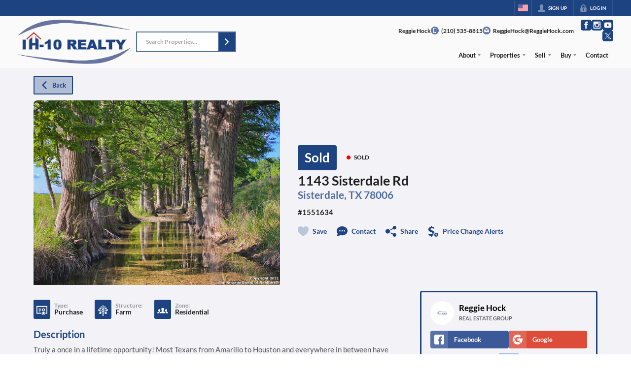

--- FILE ---
content_type: text/html; charset=utf-8
request_url: https://reggiehock.com/listings/1143-sisterdale-rd-sisterdale-tx-78006-2
body_size: 57105
content:
<!DOCTYPE html><html lang="en"><head><meta charSet="utf-8"/><meta charSet="utf-8"/><meta name="viewport" content="width=device-width, initial-scale=1"/><link rel="preload" as="image" href="https://static.quicktours.net/website_styling/20220414064749.png"/><link rel="preload" as="image" href="https://closehackcdn.com/listings_closed/961556/1551634-1.jpg"/><link rel="preload" as="image" href="https://closehackcdn.com/mls/20250912034429.jpg"/><link rel="preload" as="image" href="https://static.quicktours.net/website_styling/20220414064752.png"/><link rel="preload" as="image" href="https://closehack-backblaze.s3.us-west-004.backblazeb2.com/mls/20250912034429.jpg"/><link rel="stylesheet" href="https://closehackstatic.com/_next/static/css/5282c41b8691d6cc.css" crossorigin="anonymous" data-precedence="next"/><link rel="stylesheet" href="https://closehackstatic.com/_next/static/css/80aeaa878c9c6677.css" crossorigin="anonymous" data-precedence="next"/><link rel="stylesheet" href="https://closehackstatic.com/_next/static/css/3187bd5146dca0c0.css" crossorigin="anonymous" data-precedence="next"/><link rel="stylesheet" href="https://closehackstatic.com/_next/static/css/bd4e268fd8b616ab.css" crossorigin="anonymous" data-precedence="next"/><link rel="stylesheet" href="https://closehackstatic.com/_next/static/css/6b262ba02294e9ca.css" crossorigin="anonymous" data-precedence="next"/><link href="https://closehackstatic.com/_next/static/css/d890355621fa595b.css" rel="stylesheet" as="style" data-precedence="dynamic"/><link href="https://closehackstatic.com/_next/static/css/56bb09484ebbc4d3.css" rel="stylesheet" as="style" data-precedence="dynamic"/><link rel="preload" as="script" fetchPriority="low" href="https://closehackstatic.com/_next/static/chunks/webpack-73321cfc1081f1a2.js" crossorigin=""/><script src="https://closehackstatic.com/_next/static/chunks/4bd1b696-bad92808725a934a.js" async="" crossorigin=""></script><script src="https://closehackstatic.com/_next/static/chunks/ed9f2dc4-1bb0b629b1f94c42.js" async="" crossorigin=""></script><script src="https://closehackstatic.com/_next/static/chunks/31255-c7b9871392057d35.js" async="" crossorigin=""></script><script src="https://closehackstatic.com/_next/static/chunks/main-app-529bdd501568d2ec.js" async="" crossorigin=""></script><script src="https://closehackstatic.com/_next/static/chunks/49817-5a4581c6867c9270.js" async="" crossorigin=""></script><script src="https://closehackstatic.com/_next/static/chunks/21864-495e63acbebaa09c.js" async="" crossorigin=""></script><script src="https://closehackstatic.com/_next/static/chunks/14087-418c77ec9e718b07.js" async="" crossorigin=""></script><script src="https://closehackstatic.com/_next/static/chunks/98354-208989b0154faa2f.js" async="" crossorigin=""></script><script src="https://closehackstatic.com/_next/static/chunks/app/%5Bdomain%5D/layout-03f2bafec4bee144.js" async="" crossorigin=""></script><script src="https://closehackstatic.com/_next/static/chunks/13b76428-8370110ed6fd8870.js" async="" crossorigin=""></script><script src="https://closehackstatic.com/_next/static/chunks/ca377847-f134893db2ca8a73.js" async="" crossorigin=""></script><script src="https://closehackstatic.com/_next/static/chunks/34673-177c5e72d23c0b20.js" async="" crossorigin=""></script><script src="https://closehackstatic.com/_next/static/chunks/39630-7b064ddd61c1c12b.js" async="" crossorigin=""></script><script src="https://closehackstatic.com/_next/static/chunks/12772-ebaf753198cc65d7.js" async="" crossorigin=""></script><script src="https://closehackstatic.com/_next/static/chunks/24136-ddf597bb42d91477.js" async="" crossorigin=""></script><script src="https://closehackstatic.com/_next/static/chunks/85606-bf1085cd6ab946f7.js" async="" crossorigin=""></script><script src="https://closehackstatic.com/_next/static/chunks/87149-f40cfe0f3c3007a2.js" async="" crossorigin=""></script><script src="https://closehackstatic.com/_next/static/chunks/30030-947990739c269177.js" async="" crossorigin=""></script><script src="https://closehackstatic.com/_next/static/chunks/12389-13344da2a9e8eb2e.js" async="" crossorigin=""></script><script src="https://closehackstatic.com/_next/static/chunks/16745-df95763304f88e7e.js" async="" crossorigin=""></script><script src="https://closehackstatic.com/_next/static/chunks/55325-287b1989b5529c3c.js" async="" crossorigin=""></script><script src="https://closehackstatic.com/_next/static/chunks/6659-d1fb0e94de0a45c4.js" async="" crossorigin=""></script><script src="https://closehackstatic.com/_next/static/chunks/19962-79398676c99768c6.js" async="" crossorigin=""></script><script src="https://closehackstatic.com/_next/static/chunks/79472-d0c97c1f4322a112.js" async="" crossorigin=""></script><script src="https://closehackstatic.com/_next/static/chunks/39422-82140ca8b5646832.js" async="" crossorigin=""></script><script src="https://closehackstatic.com/_next/static/chunks/81897-679189fd235581f5.js" async="" crossorigin=""></script><script src="https://closehackstatic.com/_next/static/chunks/17330-cbebc5b8c101af1e.js" async="" crossorigin=""></script><script src="https://closehackstatic.com/_next/static/chunks/98738-18f9626dbd4b5a5a.js" async="" crossorigin=""></script><script src="https://closehackstatic.com/_next/static/chunks/17808-85d5010bba34563b.js" async="" crossorigin=""></script><script src="https://closehackstatic.com/_next/static/chunks/68076-f5f31d30e329ac59.js" async="" crossorigin=""></script><script src="https://closehackstatic.com/_next/static/chunks/74899-fb4a7b00aa981b90.js" async="" crossorigin=""></script><script src="https://closehackstatic.com/_next/static/chunks/57294-1d2d6aba1ee9a2c9.js" async="" crossorigin=""></script><script src="https://closehackstatic.com/_next/static/chunks/45617-1289ac92a3424bdd.js" async="" crossorigin=""></script><script src="https://closehackstatic.com/_next/static/chunks/39697-ab98cd6cfeccf0db.js" async="" crossorigin=""></script><script src="https://closehackstatic.com/_next/static/chunks/35379-dcc838b004683933.js" async="" crossorigin=""></script><script src="https://closehackstatic.com/_next/static/chunks/app/%5Bdomain%5D/listings/%5B%5B...path%5D%5D/page-b8d690f4ad862380.js" async="" crossorigin=""></script><script src="https://closehackstatic.com/_next/static/chunks/app/%5Bdomain%5D/error-a3f16e80c0a4211e.js" async="" crossorigin=""></script><link rel="preload" href="https://closehackstatic.com/_next/static/chunks/4e6af11a-a1a9ce7f118d700f.js" as="script" fetchPriority="low"/><link rel="preload" href="https://closehackstatic.com/_next/static/chunks/71673-913c369f9d1f8de8.js" as="script" fetchPriority="low"/><link rel="preload" href="https://closehackstatic.com/_next/static/chunks/92570-36c4b88cd1cadfdd.js" as="script" fetchPriority="low"/><link rel="preload" href="https://closehackstatic.com/_next/static/chunks/40644-6f2f6d9fcc40095f.js" as="script" fetchPriority="low"/><link rel="preload" href="https://closehackstatic.com/_next/static/chunks/74251.b98edd325ea84693.js" as="script" fetchPriority="low"/><link rel="preload" href="https://closehackstatic.com/_next/static/chunks/13479.7c91fff936f6ed62.js" as="script" fetchPriority="low"/><link rel="preload" href="https://closehackstatic.com/_next/static/chunks/84740.2f7bd6375a94fee4.js" as="script" fetchPriority="low"/><link rel="preload" href="https://closehackstatic.com/_next/static/chunks/24304.f3f403daa2b18727.js" as="script" fetchPriority="low"/><link rel="preload" href="https://closehackstatic.com/_next/static/chunks/48876.95c74c679e24592a.js" as="script" fetchPriority="low"/><link rel="preload" href="https://closehackstatic.com/_next/static/chunks/14493.1852ee40c2eeef12.js" as="script" fetchPriority="low"/><link rel="preload" href="https://closehackstatic.com/_next/static/chunks/82468-8b3969319e9bf635.js" as="script" fetchPriority="low"/><link rel="preload" href="https://closehackstatic.com/_next/static/chunks/34520.4aab54f4b7224918.js" as="script" fetchPriority="low"/><link rel="preload" href="https://closehackstatic.com/_next/static/chunks/94151.179b40dcf551c743.js" as="script" fetchPriority="low"/><link rel="preload" href="https://closehackstatic.com/_next/static/chunks/42731-ade872c3ab6db4c1.js" as="script" fetchPriority="low"/><link rel="preload" href="https://closehackstatic.com/_next/static/chunks/27945-58b990c0a8dbb8c6.js" as="script" fetchPriority="low"/><link rel="preload" href="https://closehackstatic.com/_next/static/chunks/82748.5d09fdd5a33ad83b.js" as="script" fetchPriority="low"/><link rel="preload" href="https://closehackstatic.com/_next/static/chunks/66376.e853a85fc2877fc7.js" as="script" fetchPriority="low"/><link rel="preconnect" href="https://closehackstatic.com"/><link rel="preconnect" href="https://closehackcdn.com"/><link rel="preconnect" href="https://static.quicktours.net"/><link rel="preconnect" href="https://quicktours-static.s3.us-west-1.amazonaws.com"/><link rel="shortcut icon" href="https://static.quicktours.net/website_styling/20220414065102.ico"/><title>1143 Sisterdale Rd Sisterdale, TX 78006</title><meta name="description" content="Reggie Hock has 1 photo of this  bed,  bath,  sqft property that was listed on 11-09-2024 for $, and is located at 1143 Sisterdale Rd Sisterdale, TX 78006."/><meta name="robots" content="index, follow"/><meta name="googlebot" content="index, follow, max-video-preview:-1, max-image-preview:large, max-snippet:-1"/><meta property="og:title" content="1143 Sisterdale Rd Sisterdale, TX 78006"/><meta property="og:description" content="Reggie Hock has 1 photo of this  bed,  bath,  sqft property that was listed on 11-09-2024 for $, and is located at 1143 Sisterdale Rd Sisterdale, TX 78006."/><meta property="og:image" content="https://closehackcdn.com/listings_closed/961556/1551634-1.jpg"/><meta name="twitter:card" content="summary_large_image"/><meta name="twitter:title" content="1143 Sisterdale Rd Sisterdale, TX 78006"/><meta name="twitter:description" content="Reggie Hock has 1 photo of this  bed,  bath,  sqft property that was listed on 11-09-2024 for $, and is located at 1143 Sisterdale Rd Sisterdale, TX 78006."/><meta name="twitter:image" content="https://closehackcdn.com/listings_closed/961556/1551634-1.jpg"/><script src="https://closehackstatic.com/_next/static/chunks/polyfills-42372ed130431b0a.js" crossorigin="anonymous" noModule=""></script><style data-styled="" data-styled-version="6.1.19">.cYXoBn{display:inline-block;width:18px;height:18px;background-color:currentColor;mask:url(https://closehackstatic.com/icons/person.svg) no-repeat center/contain;-webkit-mask:url(https://closehackstatic.com/icons/person.svg) no-repeat center/contain;flex-shrink:0;vertical-align:middle;cursor:pointer;}/*!sc*/
.brlNdD{display:inline-block;width:18px;height:18px;background-color:currentColor;mask:url(https://closehackstatic.com/icons/padlock.svg) no-repeat center/contain;-webkit-mask:url(https://closehackstatic.com/icons/padlock.svg) no-repeat center/contain;flex-shrink:0;vertical-align:middle;cursor:pointer;}/*!sc*/
.LSZrf{display:inline-block;width:18px;height:18px;background-color:currentColor;mask:url(https://closehackstatic.com/icons/next.svg) no-repeat center/contain;-webkit-mask:url(https://closehackstatic.com/icons/next.svg) no-repeat center/contain;flex-shrink:0;vertical-align:middle;cursor:pointer;}/*!sc*/
.cLWhJD{display:inline-block;width:18px;height:18px;background-color:currentColor;mask:url(https://closehackstatic.com/icons/phone_circle.svg) no-repeat center/contain;-webkit-mask:url(https://closehackstatic.com/icons/phone_circle.svg) no-repeat center/contain;flex-shrink:0;vertical-align:middle;cursor:pointer;}/*!sc*/
.dMBbUb{display:inline-block;width:18px;height:18px;background-color:currentColor;mask:url(https://closehackstatic.com/icons/email_circle.svg) no-repeat center/contain;-webkit-mask:url(https://closehackstatic.com/icons/email_circle.svg) no-repeat center/contain;flex-shrink:0;vertical-align:middle;cursor:pointer;}/*!sc*/
.bsJFOz{display:inline-block;width:18px;height:18px;background-color:currentColor;mask:url(https://closehackstatic.com/icons/social_facebook.svg) no-repeat center/contain;-webkit-mask:url(https://closehackstatic.com/icons/social_facebook.svg) no-repeat center/contain;flex-shrink:0;vertical-align:middle;cursor:pointer;}/*!sc*/
.edyyuz{display:inline-block;width:18px;height:18px;background-color:currentColor;mask:url(https://closehackstatic.com/icons/social_instagram.svg) no-repeat center/contain;-webkit-mask:url(https://closehackstatic.com/icons/social_instagram.svg) no-repeat center/contain;flex-shrink:0;vertical-align:middle;cursor:pointer;}/*!sc*/
.dxChIr{display:inline-block;width:18px;height:18px;background-color:currentColor;mask:url(https://closehackstatic.com/icons/social_youtube.svg) no-repeat center/contain;-webkit-mask:url(https://closehackstatic.com/icons/social_youtube.svg) no-repeat center/contain;flex-shrink:0;vertical-align:middle;cursor:pointer;}/*!sc*/
.iUrMDL{display:inline-block;width:18px;height:18px;background-color:currentColor;mask:url(https://closehackstatic.com/icons/social_twitter.svg) no-repeat center/contain;-webkit-mask:url(https://closehackstatic.com/icons/social_twitter.svg) no-repeat center/contain;flex-shrink:0;vertical-align:middle;cursor:pointer;}/*!sc*/
.cHXwuz{display:inline-block;width:18px;height:18px;background-color:currentColor;mask:url(https://closehackstatic.com/icons/chat_circle.svg) no-repeat center/contain;-webkit-mask:url(https://closehackstatic.com/icons/chat_circle.svg) no-repeat center/contain;flex-shrink:0;vertical-align:middle;cursor:pointer;}/*!sc*/
.eriwWj{display:inline-block;width:18px;height:18px;background-color:currentColor;mask:url(https://closehackstatic.com/icons/back.svg) no-repeat center/contain;-webkit-mask:url(https://closehackstatic.com/icons/back.svg) no-repeat center/contain;flex-shrink:0;vertical-align:middle;cursor:pointer;}/*!sc*/
.dQdOnf{display:inline-block;width:22;height:22;background-color:currentColor;mask:url(https://closehackstatic.com/icons/heart.svg) no-repeat center/contain;-webkit-mask:url(https://closehackstatic.com/icons/heart.svg) no-repeat center/contain;flex-shrink:0;vertical-align:middle;cursor:pointer;}/*!sc*/
.cVgLVn{display:inline-block;width:18px;height:18px;background-color:currentColor;mask:url(https://closehackstatic.com/icons/chat.svg) no-repeat center/contain;-webkit-mask:url(https://closehackstatic.com/icons/chat.svg) no-repeat center/contain;flex-shrink:0;vertical-align:middle;cursor:pointer;}/*!sc*/
.bSBhPf{display:inline-block;width:18px;height:18px;background-color:currentColor;mask:url(https://closehackstatic.com/icons/share.svg) no-repeat center/contain;-webkit-mask:url(https://closehackstatic.com/icons/share.svg) no-repeat center/contain;flex-shrink:0;vertical-align:middle;cursor:pointer;}/*!sc*/
.WBGkb{display:inline-block;width:18px;height:18px;background-color:currentColor;mask:url(https://closehackstatic.com/icons/dollar_reduce.svg) no-repeat center/contain;-webkit-mask:url(https://closehackstatic.com/icons/dollar_reduce.svg) no-repeat center/contain;flex-shrink:0;vertical-align:middle;cursor:pointer;}/*!sc*/
.cFQFSP{display:inline-block;width:18px;height:18px;background-color:currentColor;mask:url(https://closehackstatic.com/icons/certificate.svg) no-repeat center/contain;-webkit-mask:url(https://closehackstatic.com/icons/certificate.svg) no-repeat center/contain;flex-shrink:0;vertical-align:middle;cursor:pointer;}/*!sc*/
.jIxgwr{display:inline-block;width:18px;height:18px;background-color:currentColor;mask:url(https://closehackstatic.com/icons/tree.svg) no-repeat center/contain;-webkit-mask:url(https://closehackstatic.com/icons/tree.svg) no-repeat center/contain;flex-shrink:0;vertical-align:middle;cursor:pointer;}/*!sc*/
.gYRcEX{display:inline-block;width:18px;height:18px;background-color:currentColor;mask:url(https://closehackstatic.com/icons/people.svg) no-repeat center/contain;-webkit-mask:url(https://closehackstatic.com/icons/people.svg) no-repeat center/contain;flex-shrink:0;vertical-align:middle;cursor:pointer;}/*!sc*/
.chtYCk{display:inline-block;width:20px;height:20px;background-color:white;mask:url(https://closehackstatic.com/icons/social_facebook_simple.svg) no-repeat center/contain;-webkit-mask:url(https://closehackstatic.com/icons/social_facebook_simple.svg) no-repeat center/contain;flex-shrink:0;vertical-align:middle;cursor:pointer;}/*!sc*/
.iEDrDM{display:inline-block;width:20px;height:20px;background-color:white;mask:url(https://closehackstatic.com/icons/social_google_simple.svg) no-repeat center/contain;-webkit-mask:url(https://closehackstatic.com/icons/social_google_simple.svg) no-repeat center/contain;flex-shrink:0;vertical-align:middle;cursor:pointer;}/*!sc*/
.bVQzPf{display:inline-block;width:18px;height:18px;background-color:currentColor;mask:url(https://closehackstatic.com/icons/check.svg) no-repeat center/contain;-webkit-mask:url(https://closehackstatic.com/icons/check.svg) no-repeat center/contain;flex-shrink:0;vertical-align:middle;cursor:pointer;}/*!sc*/
.jpWIgX{display:inline-block;width:14px;height:14px;background-color:currentColor;mask:url(https://closehackstatic.com/icons/leave.svg) no-repeat center/contain;-webkit-mask:url(https://closehackstatic.com/icons/leave.svg) no-repeat center/contain;flex-shrink:0;vertical-align:middle;cursor:pointer;}/*!sc*/
.idnaVD{display:inline-block;width:14px;height:14px;background-color:currentColor;mask:url(https://closehackstatic.com/icons/chevron_left.svg) no-repeat center/contain;-webkit-mask:url(https://closehackstatic.com/icons/chevron_left.svg) no-repeat center/contain;flex-shrink:0;vertical-align:middle;cursor:pointer;}/*!sc*/
.cUjxeP{display:inline-block;width:14px;height:14px;background-color:currentColor;mask:url(https://closehackstatic.com/icons/chevron_right.svg) no-repeat center/contain;-webkit-mask:url(https://closehackstatic.com/icons/chevron_right.svg) no-repeat center/contain;flex-shrink:0;vertical-align:middle;cursor:pointer;}/*!sc*/
.gxxOez{display:inline-block;width:18px;height:18px;background-color:currentColor;mask:url(https://closehackstatic.com/icons/chat_double.svg) no-repeat center/contain;-webkit-mask:url(https://closehackstatic.com/icons/chat_double.svg) no-repeat center/contain;flex-shrink:0;vertical-align:middle;cursor:pointer;}/*!sc*/
.fnbomz{display:inline-block;width:18px;height:18px;background-color:currentColor;mask:url(https://closehackstatic.com/icons/clipboard.svg) no-repeat center/contain;-webkit-mask:url(https://closehackstatic.com/icons/clipboard.svg) no-repeat center/contain;flex-shrink:0;vertical-align:middle;cursor:pointer;}/*!sc*/
.kGoJoH{display:inline-block;width:18px;height:18px;background-color:currentColor;mask:url(https://closehackstatic.com/icons/map_pin.svg) no-repeat center/contain;-webkit-mask:url(https://closehackstatic.com/icons/map_pin.svg) no-repeat center/contain;flex-shrink:0;vertical-align:middle;cursor:pointer;}/*!sc*/
.cNyEdn{display:inline-block;width:18px;height:18px;background-color:currentColor;mask:url(https://closehackstatic.com/icons/arrow_right_circled.svg) no-repeat center/contain;-webkit-mask:url(https://closehackstatic.com/icons/arrow_right_circled.svg) no-repeat center/contain;flex-shrink:0;vertical-align:middle;cursor:pointer;}/*!sc*/
.bPjEJT{display:inline-block;width:18px;height:18px;background-color:currentColor;mask:url(https://closehackstatic.com/icons/equal_housing.svg) no-repeat center/contain;-webkit-mask:url(https://closehackstatic.com/icons/equal_housing.svg) no-repeat center/contain;flex-shrink:0;vertical-align:middle;cursor:pointer;}/*!sc*/
data-styled.g1[id="sc-c57b4432-0"]{content:"cYXoBn,brlNdD,LSZrf,cLWhJD,dMBbUb,bsJFOz,edyyuz,dxChIr,iUrMDL,cHXwuz,eriwWj,dQdOnf,cVgLVn,bSBhPf,WBGkb,cFQFSP,jIxgwr,gYRcEX,chtYCk,iEDrDM,bVQzPf,jpWIgX,idnaVD,cUjxeP,gxxOez,fnbomz,kGoJoH,cNyEdn,bPjEJT,"}/*!sc*/
.hHYGOc{display:block;}/*!sc*/
.hHYGOc svg{display:block;width:20px;height:20px;}/*!sc*/
.hHYGOc .material-icons{font-size:20px;font-weight:initial;}/*!sc*/
data-styled.g2[id="sc-2873e741-0"]{content:"hHYGOc,"}/*!sc*/
.cxftkc .swift-social-button{width:100%;display:flex;align-items:center;justify-content:center;font-size:14px;font-weight:800;border-radius:4px;color:white;cursor:pointer;border:none;outline:none;background-color:#ccc;}/*!sc*/
.cxftkc .swift-social-button:hover{opacity:0.9;}/*!sc*/
.cxftkc .swift-social-button.facebook{background-color:#3b5998!important;}/*!sc*/
.cxftkc .swift-social-button.google{background-color:#dd4b39!important;}/*!sc*/
.cxftkc .swift-social-button .swift-social-button-icon{padding:8px;display:flex;align-items:center;justify-content:center;background-color:rgba(255,255,255,0.15);border-radius:4px 0 0 4px;}/*!sc*/
.cxftkc .swift-social-button .swift-social-button-text{padding:8px 12px;display:flex;align-items:center;justify-content:flex-start;width:100%;}/*!sc*/
.cxftkc .swift-social-button .swift-social-button-text span{font-size:13px;font-weight:800;-webkit-font-smoothing:antialiased;}/*!sc*/
data-styled.g43[id="sc-3b6403f7-0"]{content:"cxftkc,"}/*!sc*/
.jQiGSb{max-width:2000px;margin:0 auto;width:100%;position:relative;}/*!sc*/
.jQiGSb .global_contain_background{background-size:cover;position:absolute;top:0;left:0;right:0;bottom:0;}/*!sc*/
.jQiGSb >.global_contain_inner{position:relative;z-index:2;display:flex;}/*!sc*/
.jQiGSb >.global_contain_inner >.global_contain_inner_center{flex:1;}/*!sc*/
.jQiGSb >.global_contain_inner >.global_contain_inner_center>.global_contain_inner_main{max-width:100%;padding-left:calc(36px * 0.50);padding-right:calc(36px * 0.50);margin:0 auto;position:relative;display:flex;align-items:center;padding-top:calc(0px * 0.50);padding-bottom:calc(0px * 0.50);}/*!sc*/
@media screen and (min-width: 600px){.jQiGSb >.global_contain_inner >.global_contain_inner_center>.global_contain_inner_main{padding-left:36px;padding-right:36px;}}/*!sc*/
@media screen and (min-width:616px){.jQiGSb >.global_contain_inner >.global_contain_inner_center>.global_contain_inner_main{width:100%;min-width:472px;}}/*!sc*/
@media screen and (min-width: 600px){.jQiGSb >.global_contain_inner >.global_contain_inner_center>.global_contain_inner_main{padding-top:0px;padding-bottom:0px;}}/*!sc*/
.jQiGSb >.global_contain_inner >.global_contain_inner_center>.global_contain_inner_main >.global_contain_inner_main_children{width:100%;flex:1;position:relative;text-align:left;}/*!sc*/
@media screen and (min-width: 1008px){.jQiGSb >.global_contain_inner >.global_contain_inner_center>.global_contain_inner_main >.global_contain_inner_main_children{display:flex;flex-direction:row;}}/*!sc*/
.jQiGSb >.global_contain_inner .global_contain_inner_right,.jQiGSb >.global_contain_inner .global_contain_inner_left{display:flex;flex-direction:column;justify-content:center;}/*!sc*/
.jQiGSb >.global_contain_inner .global_contain_inner_left,.jQiGSb >.global_contain_inner .global_contain_inner_center,.jQiGSb >.global_contain_inner .global_contain_inner_right{min-width:0;}/*!sc*/
.eLjCxX{max-width:2000px;margin:0 auto;width:100%;position:relative;}/*!sc*/
.eLjCxX .global_contain_background{background-size:cover;position:absolute;top:0;left:0;right:0;bottom:0;}/*!sc*/
.eLjCxX >.global_contain_inner{position:relative;z-index:2;display:flex;}/*!sc*/
.eLjCxX >.global_contain_inner >.global_contain_inner_center{flex:1;}/*!sc*/
.eLjCxX >.global_contain_inner >.global_contain_inner_center>.global_contain_inner_main{max-width:100%;padding-left:calc(36px * 0.50);padding-right:calc(36px * 0.50);margin:0 auto;position:relative;display:flex;align-items:center;padding-top:calc(0 * 0.50);padding-bottom:calc(0 * 0.50);}/*!sc*/
@media screen and (min-width: 600px){.eLjCxX >.global_contain_inner >.global_contain_inner_center>.global_contain_inner_main{padding-left:36px;padding-right:36px;}}/*!sc*/
@media screen and (min-width:616px){.eLjCxX >.global_contain_inner >.global_contain_inner_center>.global_contain_inner_main{width:100%;min-width:472px;}}/*!sc*/
@media screen and (min-width: 600px){.eLjCxX >.global_contain_inner >.global_contain_inner_center>.global_contain_inner_main{padding-top:0;padding-bottom:0;}}/*!sc*/
.eLjCxX >.global_contain_inner >.global_contain_inner_center>.global_contain_inner_main >.global_contain_inner_main_children{width:100%;flex:1;position:relative;text-align:left;}/*!sc*/
.eLjCxX >.global_contain_inner .global_contain_inner_right,.eLjCxX >.global_contain_inner .global_contain_inner_left{display:flex;flex-direction:column;justify-content:center;}/*!sc*/
.eLjCxX >.global_contain_inner .global_contain_inner_left,.eLjCxX >.global_contain_inner .global_contain_inner_center,.eLjCxX >.global_contain_inner .global_contain_inner_right{min-width:0;}/*!sc*/
.leESfn{max-width:1500px;margin:0 auto;width:100%;position:relative;}/*!sc*/
.leESfn .global_contain_background{background-size:cover;position:absolute;top:0;left:0;right:0;bottom:0;}/*!sc*/
.leESfn >.global_contain_inner{position:relative;z-index:2;display:flex;}/*!sc*/
.leESfn >.global_contain_inner >.global_contain_inner_center{flex:1;}/*!sc*/
.leESfn >.global_contain_inner >.global_contain_inner_center>.global_contain_inner_main{max-width:100%;padding-left:calc(36px * 0.50);padding-right:calc(36px * 0.50);margin:0 auto;position:relative;display:flex;align-items:center;padding-top:calc(16px * 0.50);padding-bottom:calc(16px * 0.50);}/*!sc*/
@media screen and (min-width: 600px){.leESfn >.global_contain_inner >.global_contain_inner_center>.global_contain_inner_main{padding-left:36px;padding-right:36px;}}/*!sc*/
@media screen and (min-width:1052px){.leESfn >.global_contain_inner >.global_contain_inner_center>.global_contain_inner_main{width:95%;min-width:908px;}}/*!sc*/
@media screen and (min-width: 600px){.leESfn >.global_contain_inner >.global_contain_inner_center>.global_contain_inner_main{padding-top:16px;padding-bottom:16px;}}/*!sc*/
.leESfn >.global_contain_inner >.global_contain_inner_center>.global_contain_inner_main >.global_contain_inner_main_children{width:100%;flex:1;position:relative;text-align:left;}/*!sc*/
.leESfn >.global_contain_inner .global_contain_inner_right,.leESfn >.global_contain_inner .global_contain_inner_left{display:flex;flex-direction:column;justify-content:center;}/*!sc*/
.leESfn >.global_contain_inner .global_contain_inner_left,.leESfn >.global_contain_inner .global_contain_inner_center,.leESfn >.global_contain_inner .global_contain_inner_right{min-width:0;}/*!sc*/
.gGfkGB{max-width:1800px;margin:0 auto;width:100%;position:relative;}/*!sc*/
.gGfkGB .global_contain_background{background-size:cover;position:absolute;top:0;left:0;right:0;bottom:0;}/*!sc*/
.gGfkGB >.global_contain_inner{position:relative;z-index:2;display:flex;}/*!sc*/
.gGfkGB >.global_contain_inner >.global_contain_inner_center{flex:1;}/*!sc*/
.gGfkGB >.global_contain_inner >.global_contain_inner_center>.global_contain_inner_main{max-width:100%;padding-left:calc(24px * 0.50);padding-right:calc(24px * 0.50);margin:0 auto;position:relative;display:flex;align-items:center;padding-top:36px;padding-bottom:36px;}/*!sc*/
@media screen and (min-width: 600px){.gGfkGB >.global_contain_inner >.global_contain_inner_center>.global_contain_inner_main{padding-left:24px;padding-right:24px;}}/*!sc*/
@media screen and (min-width:788px){.gGfkGB >.global_contain_inner >.global_contain_inner_center>.global_contain_inner_main{width:95%;min-width:692px;}}/*!sc*/
@media screen and (min-width: 600px){.gGfkGB >.global_contain_inner >.global_contain_inner_center>.global_contain_inner_main{padding-top:6vw;padding-bottom:6vw;}}/*!sc*/
@media screen and (min-width: 1800px){.gGfkGB >.global_contain_inner >.global_contain_inner_center>.global_contain_inner_main{padding-top:108px;padding-bottom:108px;}}/*!sc*/
.gGfkGB >.global_contain_inner >.global_contain_inner_center>.global_contain_inner_main >.global_contain_inner_main_children{width:100%;flex:1;position:relative;text-align:left;}/*!sc*/
.gGfkGB >.global_contain_inner .global_contain_inner_right,.gGfkGB >.global_contain_inner .global_contain_inner_left{display:flex;flex-direction:column;justify-content:center;}/*!sc*/
.gGfkGB >.global_contain_inner .global_contain_inner_left,.gGfkGB >.global_contain_inner .global_contain_inner_center,.gGfkGB >.global_contain_inner .global_contain_inner_right{min-width:0;}/*!sc*/
.ePvEtW{max-width:1160px;margin:0 auto;width:100%;position:relative;}/*!sc*/
.ePvEtW .global_contain_background{background-size:cover;position:absolute;top:0;left:0;right:0;bottom:0;}/*!sc*/
.ePvEtW >.global_contain_inner{position:relative;z-index:2;display:flex;}/*!sc*/
.ePvEtW >.global_contain_inner >.global_contain_inner_center{flex:1;}/*!sc*/
.ePvEtW >.global_contain_inner >.global_contain_inner_center>.global_contain_inner_main{max-width:100%;padding-left:calc(32px * 0.50);padding-right:calc(32px * 0.50);margin-right:auto;position:relative;display:flex;align-items:flex-start;padding-top:calc(48px * 0.50);padding-bottom:calc(48px * 0.50);}/*!sc*/
@media screen and (min-width: 600px){.ePvEtW >.global_contain_inner >.global_contain_inner_center>.global_contain_inner_main{padding-left:32px;padding-right:32px;}}/*!sc*/
@media screen and (min-width:608px){.ePvEtW >.global_contain_inner >.global_contain_inner_center>.global_contain_inner_main{width:100%;min-width:480px;}}/*!sc*/
@media screen and (min-width: 600px){.ePvEtW >.global_contain_inner >.global_contain_inner_center>.global_contain_inner_main{padding-top:48px;padding-bottom:48px;}}/*!sc*/
.ePvEtW >.global_contain_inner >.global_contain_inner_center>.global_contain_inner_main >.global_contain_inner_main_children{width:100%;flex:1;position:relative;text-align:left;}/*!sc*/
.ePvEtW >.global_contain_inner .global_contain_inner_right,.ePvEtW >.global_contain_inner .global_contain_inner_left{display:flex;flex-direction:column;justify-content:center;}/*!sc*/
.ePvEtW >.global_contain_inner .global_contain_inner_left,.ePvEtW >.global_contain_inner .global_contain_inner_center,.ePvEtW >.global_contain_inner .global_contain_inner_right{min-width:0;}/*!sc*/
.gaIjcn{max-width:1860px;margin:0 auto;width:100%;position:relative;}/*!sc*/
.gaIjcn .global_contain_background{background-size:cover;position:absolute;top:0;left:0;right:0;bottom:0;}/*!sc*/
.gaIjcn >.global_contain_inner{position:relative;z-index:2;display:flex;}/*!sc*/
.gaIjcn >.global_contain_inner >.global_contain_inner_center{flex:1;}/*!sc*/
.gaIjcn >.global_contain_inner >.global_contain_inner_center>.global_contain_inner_main{max-width:100%;padding-left:calc(32px * 0.50);padding-right:calc(32px * 0.50);margin-right:auto;position:relative;display:flex;align-items:flex-start;padding-top:calc(48px * 0.50);padding-bottom:calc(48px * 0.50);}/*!sc*/
@media screen and (min-width: 600px){.gaIjcn >.global_contain_inner >.global_contain_inner_center>.global_contain_inner_main{padding-left:32px;padding-right:32px;}}/*!sc*/
@media screen and (min-width:608px){.gaIjcn >.global_contain_inner >.global_contain_inner_center>.global_contain_inner_main{width:100%;min-width:480px;}}/*!sc*/
@media screen and (min-width: 600px){.gaIjcn >.global_contain_inner >.global_contain_inner_center>.global_contain_inner_main{padding-top:48px;padding-bottom:48px;}}/*!sc*/
.gaIjcn >.global_contain_inner >.global_contain_inner_center>.global_contain_inner_main >.global_contain_inner_main_children{width:100%;flex:1;position:relative;text-align:left;}/*!sc*/
.gaIjcn >.global_contain_inner .global_contain_inner_right,.gaIjcn >.global_contain_inner .global_contain_inner_left{display:flex;flex-direction:column;justify-content:center;}/*!sc*/
.gaIjcn >.global_contain_inner .global_contain_inner_left,.gaIjcn >.global_contain_inner .global_contain_inner_center,.gaIjcn >.global_contain_inner .global_contain_inner_right{min-width:0;}/*!sc*/
data-styled.g44[id="sc-50cfc82-0"]{content:"jQiGSb,eLjCxX,leESfn,gGfkGB,ePvEtW,gaIjcn,"}/*!sc*/
.bpbHVe{display:flex;align-items:center;}/*!sc*/
.bpbHVe .indicator_simple_dot{position:relative;margin-right:5px;width:12px;height:12px;}/*!sc*/
.bpbHVe .indicator_simple_dot .pulse{width:8px;height:8px;border:4px solid #FF0000;border-radius:50%;z-index:10;position:absolute;margin:2px;}/*!sc*/
.bpbHVe .indicator_simple_dot .dot{border:10px solid #FF0000;background:transparent;border-radius:50%;height:21px;width:21px;animation:gnyNoV 3s ease-out;animation-iteration-count:infinite;position:absolute;top:50%;left:50%;margin-left:-10.5px;margin-top:-10.5px;z-index:1;opacity:0;}/*!sc*/
.bpbHVe span{display:block;font-size:16px;font-weight:600;-webkit-font-smoothing:antialiased;}/*!sc*/
data-styled.g45[id="sc-e514a7a8-0"]{content:"bpbHVe,"}/*!sc*/
.cvnueb{position:relative;color:#fff;}/*!sc*/
.cvnueb .swift_button_content{display:flex;align-items:center;justify-content:center;padding:10px 18px;}/*!sc*/
.cvnueb .swift_button_number{padding:8px 10px;background-color:rgba(0,0,0,0.1);color:white;font-weight:bold;display:flex;flex:1;align-items:center;justify-content:center;height:100%;border-top-right-radius:2px;border-bottom-right-radius:2px;}/*!sc*/
.cvnueb a{font-weight:600;line-height:16px;border-radius:2px;border:2px solid black;outline:none;-webkit-font-smoothing:antialiased;cursor:pointer;display:flex;justify-content:center;line-height:16px;}/*!sc*/
.cvnueb a i[data-mask-icon]{display:block;width:18px;height:18px;margin-top:1px;margin-bottom:1px;}/*!sc*/
.cvnueb a span:not(.loader){font-size:14px;line-height:20px;font-weight:800;white-space:nowrap;display:block;-webkit-font-smoothing:antialiased;}/*!sc*/
.cvnueb a i~span:not(.loader){margin-left:8px;}/*!sc*/
.cvnueb a svg~span:not(.loader){margin-left:8px;}/*!sc*/
.cvnueb a .swift_button_icon~span:not(.loader){margin-left:8px;}/*!sc*/
.cvnueb a span:not(.loader) ~i,.cvnueb a span:not(.loader) .swift_button_icon{margin-left:8px;}/*!sc*/
.cvnueb a .swift_button_content{padding:8px 12px;}/*!sc*/
.cvnueb a .swift_button_number{padding:8px 8px;}/*!sc*/
.cvnueb a span:not(.loader){font-size:13px;line-height:18px;}/*!sc*/
.cvnueb a i[data-mask-icon]{width:16px;height:16px;}/*!sc*/
.cvnueb a{background:#1d4381;border-color:#1d4381;}/*!sc*/
.cvnueb a i[data-mask-icon]{background-color:#fff;}/*!sc*/
@media (hover: hover){.cvnueb a:hover{background:#18386c;}}/*!sc*/
.cvnueb.disabled{cursor:not-allowed!important;}/*!sc*/
.cvnueb.disabled a{background:#bbb;color:#444;border-top-left-radius:0;border-top-right-radius:0;pointer-events:none;cursor:not-allowed!important;border-color:#bbb;}/*!sc*/
.cvnueb.disabled a i[data-mask-icon]{opacity:0.25;background-color:#444;}/*!sc*/
.cvnueb .loader{position:absolute;top:0px;left:0px;right:0px;width:100%;overflow:hidden;height:4px;}/*!sc*/
.ffxiLX{position:relative;color:#1d4381;}/*!sc*/
.ffxiLX .swift_button_content{display:flex;align-items:center;justify-content:center;padding:10px 18px;}/*!sc*/
.ffxiLX .swift_button_number{padding:8px 10px;background-color:rgba(0,0,0,0.1);color:white;font-weight:bold;display:flex;flex:1;align-items:center;justify-content:center;height:100%;border-top-right-radius:2px;border-bottom-right-radius:2px;}/*!sc*/
.ffxiLX a{font-weight:600;line-height:16px;border-radius:2px;border:2px solid black;outline:none;-webkit-font-smoothing:antialiased;cursor:pointer;display:flex;justify-content:center;line-height:16px;}/*!sc*/
.ffxiLX a i[data-mask-icon]{display:block;width:18px;height:18px;margin-top:1px;margin-bottom:1px;}/*!sc*/
.ffxiLX a span:not(.loader){font-size:14px;line-height:20px;font-weight:800;white-space:nowrap;display:block;-webkit-font-smoothing:antialiased;}/*!sc*/
.ffxiLX a i~span:not(.loader){margin-left:8px;}/*!sc*/
.ffxiLX a svg~span:not(.loader){margin-left:8px;}/*!sc*/
.ffxiLX a .swift_button_icon~span:not(.loader){margin-left:8px;}/*!sc*/
.ffxiLX a span:not(.loader) ~i,.ffxiLX a span:not(.loader) .swift_button_icon{margin-left:8px;}/*!sc*/
.ffxiLX a .swift_button_content{padding:8px 12px;}/*!sc*/
.ffxiLX a .swift_button_number{padding:8px 8px;}/*!sc*/
.ffxiLX a span:not(.loader){font-size:13px;line-height:18px;}/*!sc*/
.ffxiLX a i[data-mask-icon]{width:16px;height:16px;}/*!sc*/
.ffxiLX a{background:rgba(29,67,129,0.3);border-color:#1d4381;}/*!sc*/
.ffxiLX a i[data-mask-icon]{background-color:#1d4381;}/*!sc*/
@media (hover: hover){.ffxiLX:hover{color:#fff;}.ffxiLX:hover a{background:rgba(29,67,129,0.85);}.ffxiLX:hover a i[data-mask-icon]{background-color:#fff;}}/*!sc*/
.ffxiLX.disabled{cursor:not-allowed!important;}/*!sc*/
.ffxiLX.disabled a{background:#bbb;color:#444;border-top-left-radius:0;border-top-right-radius:0;pointer-events:none;cursor:not-allowed!important;border-color:#bbb;}/*!sc*/
.ffxiLX.disabled a i[data-mask-icon]{opacity:0.25;background-color:#444;}/*!sc*/
.ffxiLX .loader{position:absolute;top:0px;left:0px;right:0px;width:100%;overflow:hidden;height:4px;}/*!sc*/
.krvfYG{position:relative;color:#fff;width:100%;text-align:center;justify-content:center;}/*!sc*/
.krvfYG .swift_button_content{display:flex;align-items:center;justify-content:center;padding:10px 18px;}/*!sc*/
.krvfYG .swift_button_number{padding:8px 10px;background-color:rgba(0,0,0,0.1);color:white;font-weight:bold;display:flex;flex:1;align-items:center;justify-content:center;height:100%;border-top-right-radius:2px;border-bottom-right-radius:2px;}/*!sc*/
.krvfYG a{font-weight:600;line-height:16px;border-radius:2px;border:2px solid black;outline:none;-webkit-font-smoothing:antialiased;cursor:pointer;display:flex;justify-content:center;line-height:16px;}/*!sc*/
.krvfYG a i[data-mask-icon]{display:block;width:18px;height:18px;margin-top:1px;margin-bottom:1px;}/*!sc*/
.krvfYG a span:not(.loader){font-size:14px;line-height:20px;font-weight:800;white-space:nowrap;display:block;-webkit-font-smoothing:antialiased;}/*!sc*/
.krvfYG a i~span:not(.loader){margin-left:8px;}/*!sc*/
.krvfYG a svg~span:not(.loader){margin-left:8px;}/*!sc*/
.krvfYG a .swift_button_icon~span:not(.loader){margin-left:8px;}/*!sc*/
.krvfYG a span:not(.loader) ~i,.krvfYG a span:not(.loader) .swift_button_icon{margin-left:8px;}/*!sc*/
.krvfYG a .swift_button_content{padding:8px 12px;}/*!sc*/
.krvfYG a .swift_button_number{padding:8px 8px;}/*!sc*/
.krvfYG a span:not(.loader){font-size:13px;line-height:18px;}/*!sc*/
.krvfYG a i[data-mask-icon]{width:16px;height:16px;}/*!sc*/
.krvfYG a{background:#1d4381;border-color:#1d4381;}/*!sc*/
.krvfYG a i[data-mask-icon]{background-color:#fff;}/*!sc*/
@media (hover: hover){.krvfYG a:hover{background:#18386c;}}/*!sc*/
.krvfYG.disabled{cursor:not-allowed!important;}/*!sc*/
.krvfYG.disabled a{background:#bbb;color:#444;border-top-left-radius:0;border-top-right-radius:0;pointer-events:none;cursor:not-allowed!important;border-color:#bbb;}/*!sc*/
.krvfYG.disabled a i[data-mask-icon]{opacity:0.25;background-color:#444;}/*!sc*/
.krvfYG .loader{position:absolute;top:0px;left:0px;right:0px;width:100%;overflow:hidden;height:4px;}/*!sc*/
.krvfYG a{justify-content:center;}/*!sc*/
data-styled.g54[id="sc-fdd96282-0"]{content:"cvnueb,ffxiLX,krvfYG,"}/*!sc*/
.eXufJj{position:relative;display:flex;align-items:center;justify-content:flex-start;width:100%;}/*!sc*/
.eXufJj .swift_inline_label_hidden{position:absolute;left:-10000px;top:auto;width:1px;height:1px;overflow:hidden;}/*!sc*/
.eXufJj form{display:flex;justify-content:center;width:100%;border:2px solid rgba(29,67,129,0.7);position:relative;}/*!sc*/
.eXufJj form input{background:rgba(250,250,250,0.85);color:#1e1e1d;font-size:12px;font-weight:700;-webkit-font-smoothing:antialiased;outline:none;color:#1e1e1e;background:#ffffff;border:none;margin:0;padding:11px 18px 12px;width:100%;max-width:100%;}/*!sc*/
.eXufJj form input::placeholder{color:#1e1e1e;opacity:0.4;}/*!sc*/
.eXufJj form button{display:flex;flex-direction:column;position:relative;z-index:5;}/*!sc*/
.eXufJj form button a{padding:0;}/*!sc*/
.eXufJj form a{flex:1;border-radius:0;}/*!sc*/
.eXufJj .listing_search_input_results{position:absolute;top:100%;left:-2px;right:-2px;background:#fafafa;z-index:15;max-height:420px;overflow-y:auto;border:2px solid rgba(29,67,129,0.7);}/*!sc*/
.eXufJj .listing_search_input_results::-webkit-scrollbar{width:12px;}/*!sc*/
.eXufJj .listing_search_input_results::-webkit-scrollbar-track{background:#fafafa;}/*!sc*/
.eXufJj .listing_search_input_results::-webkit-scrollbar-thumb{background-color:#bababa;border:3px solid transparent;}/*!sc*/
.eXufJj .listing_search_input_results .listing_search_input_results_loading{padding:12px;display:flex;justify-content:center;}/*!sc*/
.eXufJj .listing_search_input_results li{font-size:14px;font-weight:600;padding:8px;cursor:pointer;color:#1e1e1d;}/*!sc*/
.eXufJj .listing_search_input_results li .listing_search_input_autocomplete_result_header span{font-weight:700;-webkit-font-smoothing:antialiased;display:block;font-size:12.5px;line-height:100%;}/*!sc*/
.eXufJj .listing_search_input_results li .listing_search_input_autocomplete_result_header small{font-weight:800;-webkit-font-smoothing:antialiased;display:block;opacity:0.5;font-size:10px;text-transform:uppercase;}/*!sc*/
.eXufJj .listing_search_input_results li p{font-size:11px;opacity:0.6;font-weight:700;line-height:100%;margin-top:3px;}/*!sc*/
.eXufJj .listing_search_input_results li:hover{background:#ededed;}/*!sc*/
data-styled.g55[id="sc-ccb13ea7-0"]{content:"eXufJj,"}/*!sc*/
.sfcKQ{position:sticky;top:0;left:0;right:0;z-index:102;}/*!sc*/
.sfcKQ span,.sfcKQ small,.sfcKQ h1,.sfcKQ h2,.sfcKQ h3,.sfcKQ h4,.sfcKQ h5,.sfcKQ h6,.sfcKQ p{line-height:1.2em;}/*!sc*/
.sfcKQ.bord #front_nav_content:after{content:'';display:block;position:absolute;top:100%;left:0;right:0;height:2px;background:#fafafa;}/*!sc*/
.sfcKQ .front_nav_modern_contain{-webkit-transition:background 0.35s cubic-bezier(0.4,0,0.2,1),color 0.25s ease-out,backdrop-filter 0.35s cubic-bezier(0.4,0,0.2,1),box-shadow 0.35s cubic-bezier(0.4,0,0.2,1);-moz-transition:background 0.35s cubic-bezier(0.4,0,0.2,1),color 0.25s ease-out,backdrop-filter 0.35s cubic-bezier(0.4,0,0.2,1),box-shadow 0.35s cubic-bezier(0.4,0,0.2,1);transition:background 0.35s cubic-bezier(0.4,0,0.2,1),color 0.25s ease-out,backdrop-filter 0.35s cubic-bezier(0.4,0,0.2,1),box-shadow 0.35s cubic-bezier(0.4,0,0.2,1);color:#1e1e1d;background:#fafafa;}/*!sc*/
.sfcKQ .front_nav_modern_contain #front_nav_content{display:flex;position:relative;}/*!sc*/
.sfcKQ .front_nav_modern_contain #front_nav_logo{display:flex;align-items:center;min-height:84px;}/*!sc*/
.sfcKQ .front_nav_modern_contain #front_nav_logo a{color:inherit;text-decoration:none;display:block;padding:8px 0;}/*!sc*/
.sfcKQ .front_nav_modern_contain #front_nav_logo a img{display:block;width:auto;height:auto;object-fit:contain;max-width:255px;max-height:90px;}/*!sc*/
.sfcKQ .front_nav_modern_contain #front_nav_search{max-width:232px;padding:0px 6px;padding-left:12px;display:flex;align-items:center;justify-content:center;}/*!sc*/
.sfcKQ .front_nav_modern_contain #front_nav_search form{background:#e1e1e1;color:#1e1e1d;}/*!sc*/
.sfcKQ .front_nav_modern_contain #front_nav_search form button .swift_button_content{padding-left:8px;padding-right:8px;}/*!sc*/
.sfcKQ .front_nav_modern_contain #front_nav_search form button .swift_button_content i[data-mask-icon]{width:14px;height:14px;}/*!sc*/
.sfcKQ .front_nav_modern_contain #front_nav_main{flex:1;display:flex;flex-direction:column;align-items:flex-end;}/*!sc*/
.sfcKQ .front_nav_modern_contain #front_nav_main nav{flex:1;display:flex;}/*!sc*/
.sfcKQ .front_nav_modern_contain #front_nav_main nav >ul{flex:1;display:flex;flex-wrap:wrap;justify-content:flex-end;}/*!sc*/
.sfcKQ .front_nav_modern_contain #front_nav_main nav >ul >li{display:flex;flex-direction:column;position:relative;}/*!sc*/
.sfcKQ .front_nav_modern_contain #front_nav_main nav >ul >li >a{flex:1;display:flex;align-items:center;color:inherit;text-decoration:none;padding:0 0.75vw;padding-top:8px;padding-bottom:12px;cursor:pointer;font-size:0.7em;}/*!sc*/
.sfcKQ .front_nav_modern_contain #front_nav_main nav >ul >li >a >._carat{border-top-color:#1e1e1d;opacity:0.5;margin-left:0.35vw;-webkit-transition:border-top-color 0.25s ease-out 0.25s,transform 0.3s ease;-moz-transition:border-top-color 0.25s ease-out 0.25s,transform 0.3s ease;transition:border-top-color 0.25s ease-out 0.25s,transform 0.3s ease;}/*!sc*/
.sfcKQ .front_nav_modern_contain #front_nav_main nav >ul >li >a >i[data-mask-icon]{margin-right:6px;width:20px;height:20px;background-color:#1e1e1d;}/*!sc*/
.sfcKQ .front_nav_modern_contain #front_nav_main nav >ul >li >a span{font-size:clamp(
                                                  10px,
                                                  calc(10px + (4) * ((100vw - 600px) / 800)),
                                                  14px
                                              );font-weight:700;-webkit-font-smoothing:antialiased;}/*!sc*/
.sfcKQ .front_nav_modern_contain #front_nav_main nav >ul >li[type='button']:not(.drop)>a{cursor:initial;padding-left:0.5vw;padding-right:0.5vw;}/*!sc*/
.sfcKQ .front_nav_modern_contain #front_nav_main nav >ul >li[type='button']:not(.drop)>a span{cursor:pointer;background:#1d4381;padding:6px 10px;border-radius:4px;white-space:nowrap;font-family:800;color:#fff;}/*!sc*/
.sfcKQ .front_nav_modern_contain #front_nav_main nav >ul >li[type='button']:not(.drop)>a span:hover{background:#224e96;}/*!sc*/
.sfcKQ .front_nav_modern_contain #front_nav_main nav >ul >li[type='button'][color='black']:not(.drop)>a span{background:black;color:white;}/*!sc*/
.sfcKQ .front_nav_modern_contain #front_nav_main nav >ul >li[type='button'][color='white']:not(.drop)>a span{background:white;color:black;}/*!sc*/
.sfcKQ .front_nav_modern_contain #front_nav_main nav >ul >li[type='link']>a{cursor:pointer;}/*!sc*/
.sfcKQ .front_nav_modern_contain #front_nav_main nav >ul >li[type='image']>a{padding:0 0.3vw;}/*!sc*/
.sfcKQ .front_nav_modern_contain #front_nav_main nav >ul >li[type='image']>a img{width:140px;max-width:15vw;}/*!sc*/
.sfcKQ .front_nav_modern_contain #front_nav_main nav >ul >li.drop[type='link'] >a{position:relative;overflow:hidden;}/*!sc*/
.sfcKQ .front_nav_modern_contain #front_nav_main nav >ul >li.drop[type='link'] >a::before{content:'';position:absolute;top:0;left:0;right:0;bottom:0;background:#ededed;transform:scaleY(0);transform-origin:top;transition:transform 0.14s ease;z-index:-1;}/*!sc*/
.sfcKQ .front_nav_modern_contain #front_nav_main nav >ul >li.drop:hover[type='link'] >a{color:#000;}/*!sc*/
.sfcKQ .front_nav_modern_contain #front_nav_main nav >ul >li.drop:hover[type='link'] >a::before{transform:scaleY(1);transition:transform 0.14s ease;}/*!sc*/
.sfcKQ .front_nav_modern_contain #front_nav_main nav >ul >li.drop:hover[type='link'] >ul background:#ededed>li >a{color:#000;}/*!sc*/
.sfcKQ .front_nav_modern_contain #front_nav_main nav >ul >li[type='link']:hover >a{color:#1d4381;}/*!sc*/
.sfcKQ .front_nav_modern_contain #front_nav_main nav >ul >li[type='link']:hover >a >i[data-mask-icon]{background-color:#1d4381;}/*!sc*/
.sfcKQ .front_nav_modern_contain #front_nav_main nav >ul >li[type='link']:hover >a >._carat{border-top-color:#1d4381!important;opacity:1;}/*!sc*/
.sfcKQ .front_nav_modern_contain #front_nav_main nav >ul >li[type='link']:hover >a span{display:block;}/*!sc*/
.sfcKQ .front_nav_modern_contain #front_nav_main nav >ul >li[type='link']:hover >a span:after{content:'';display:block;position:absolute;bottom:0%;left:0;right:0;height:2px;background:#1d4381;}/*!sc*/
.sfcKQ .front_nav_modern_contain #front_nav_main nav >ul >li[type='link'].active >a{color:#1d4381;}/*!sc*/
.sfcKQ .front_nav_modern_contain #front_nav_main nav >ul >li[type='link'].active >a >i[data-mask-icon]{background-color:#1d4381;}/*!sc*/
.sfcKQ .front_nav_modern_contain #front_nav_main nav >ul >li[type='link'].active >a >._carat{border-top-color:#1d4381!important;opacity:1;}/*!sc*/
.sfcKQ .front_nav_modern_contain #front_nav_main nav >ul >li[type='link'].active >a span{display:block;}/*!sc*/
.sfcKQ .front_nav_modern_contain #front_nav_main nav >ul >li[type='link'].active >a span:after{content:'';display:block;position:absolute;bottom:0%;left:0;right:0;height:2px;background:#1d4381;}/*!sc*/
.sfcKQ .front_nav_modern_contain #front_nav_main nav >ul >li >ul{position:absolute;top:100%;right:0;color:#1e1e1d;background:#ededed;z-index:5;min-width:180px;min-width:100%;text-align:right;padding:0;transform:scaleY(0);transform-origin:top;overflow:hidden;transition:transform 0.14s ease,padding 0.14s ease;pointer-events:none;}/*!sc*/
.sfcKQ .front_nav_modern_contain #front_nav_main nav >ul >li >ul >li{opacity:0;transition:opacity 0.07s ease;border-bottom:1px solid #e1e1e1;}/*!sc*/
.sfcKQ .front_nav_modern_contain #front_nav_main nav >ul >li >ul >li:first-child{border-top:1px solid #e1e1e1;}/*!sc*/
.sfcKQ .front_nav_modern_contain #front_nav_main nav >ul >li >ul >li >a{color:inherit;display:block;text-decoration:none;padding:10px 16px 10px;font-size:0.68em;font-weight:600;-webkit-font-smoothing:antialiased;position:relative;transition:background 0.15s ease;}/*!sc*/
.sfcKQ .front_nav_modern_contain #front_nav_main nav >ul >li >ul >li >a span{font-size:12px;font-weight:700;-webkit-font-smoothing:antialiased;display:block;}/*!sc*/
.sfcKQ .front_nav_modern_contain #front_nav_main nav >ul >li >ul >li >a >strong{display:inline-block;font-size:13px;line-height:110%;background:#1e1e1f;padding:2px 5px;margin-top:4px;}/*!sc*/
.sfcKQ .front_nav_modern_contain #front_nav_main nav >ul >li >ul >li >a >small{display:block;font-size:11px;font-weight:400;line-height:1.2em;margin-top:2px;}/*!sc*/
.sfcKQ .front_nav_modern_contain #front_nav_main nav >ul >li >ul >li >a:after{content:'';display:block;position:absolute;left:0;top:0;bottom:0;width:4px;background:#1d4381;transform:scaleY(0);transform-origin:top;opacity:0;transition:transform 0.125s ease,opacity 0.125s ease;}/*!sc*/
.sfcKQ .front_nav_modern_contain #front_nav_main nav >ul >li >ul >li >a:hover{color:inherit;background:linear-gradient( 135deg,#e8e8e8 20%,#e3e3e3 100% );}/*!sc*/
.sfcKQ .front_nav_modern_contain #front_nav_main nav >ul >li >ul >li >a:hover:after{transform:scaleY(1);opacity:1;}/*!sc*/
.sfcKQ .front_nav_modern_contain #front_nav_main nav >ul >li.twocol >ul{display:grid;grid-template-columns:repeat(2,1fr);max-height:calc(100vh - 124px);overflow-y:auto;}/*!sc*/
.sfcKQ .front_nav_modern_contain #front_nav_main nav >ul >li.twocol >ul >li{flex-basis:50%;border:none;}/*!sc*/
.sfcKQ .front_nav_modern_contain #front_nav_main nav >ul >li.threecol >ul{display:grid;grid-template-columns:repeat(3,1fr);max-height:calc(100vh - 124px);overflow-y:auto;}/*!sc*/
.sfcKQ .front_nav_modern_contain #front_nav_main nav >ul >li.threecol >ul >li{flex-basis:33.3333%;border:none;}/*!sc*/
.sfcKQ .front_nav_modern_contain #front_nav_main nav >ul >li.fourcol >ul{display:grid;grid-template-columns:repeat(4,1fr);max-height:calc(100vh - 124px);overflow-y:auto;}/*!sc*/
.sfcKQ .front_nav_modern_contain #front_nav_main nav >ul >li.fourcol >ul >li{flex-basis:25%;border:none;}/*!sc*/
.sfcKQ .front_nav_modern_contain #front_nav_main nav >ul >li:hover{z-index:10;}/*!sc*/
.sfcKQ .front_nav_modern_contain #front_nav_main nav >ul >li:hover >a>._carat{transform:rotate(180deg);}/*!sc*/
.sfcKQ .front_nav_modern_contain #front_nav_main nav >ul >li:hover >ul{transform:scaleY(1);padding:8px 0;transition:transform 0.14s ease 0.14s,padding 0.14s ease 0.14s;pointer-events:auto;}/*!sc*/
.sfcKQ .front_nav_modern_contain #front_nav_main nav >ul >li:hover >ul >li{opacity:1;transition:opacity 0.14s ease 0.28s;}/*!sc*/
.sfcKQ .front_nav_modern_contain #front_nav_main nav >ul >li.active >a >._carat{border-top-color:#1d4381;opacity:1;}/*!sc*/
.sfcKQ .front_nav_modern_contain #front_nav_main nav >ul >li.drop.drop_right>ul{right:initial;left:0;}/*!sc*/
.sfcKQ .front_nav_modern_contain #front_nav_main #front_nav_main_contact{display:flex;padding:8px 0 3px;margin-bottom:2px;gap:6px;}/*!sc*/
.sfcKQ .front_nav_modern_contain #front_nav_main #front_nav_main_contact .front_nav_main_contact_links{display:flex;align-items:center;margin-left:auto;margin-right:18px;}/*!sc*/
.sfcKQ .front_nav_modern_contain #front_nav_main #front_nav_main_contact .front_nav_main_contact_links li a{padding:3px 6px;display:block;text-decoration:underline!important;}/*!sc*/
.sfcKQ .front_nav_modern_contain #front_nav_main #front_nav_main_contact .front_nav_main_contact_links li a span{font-size:12px;display:block;line-height:15px;}/*!sc*/
.sfcKQ .front_nav_modern_contain #front_nav_main #front_nav_main_contact #front_nav_main_contact_social{display:flex;align-items:center;flex-wrap:wrap;gap:4px;max-width:80px;justify-content:flex-end;}/*!sc*/
.sfcKQ .front_nav_modern_contain #front_nav_main #front_nav_main_contact #front_nav_main_contact_social li a{display:flex;align-items:center;}/*!sc*/
.sfcKQ .front_nav_modern_contain #front_nav_main #front_nav_main_contact #front_nav_main_contact_social li a i[data-mask-icon]{width:22px;height:22px;-webkit-transition:background-color 0.25s ease-out 0.25s;-moz-transition:background-color 0.25s ease-out 0.25s;transition:background-color 0.25s ease-out 0.25s;background-color:#1d4381;}/*!sc*/
.sfcKQ .front_nav_modern_contain #front_nav_main #front_nav_main_contact #front_nav_main_contact_social li a span{margin-left:4px;margin-right:4px;font-size:10px;}/*!sc*/
.sfcKQ .front_nav_modern_contain #front_nav_main #front_nav_main_contact #front_nav_main_contact_social:has(li:nth-child(4)){max-width:70px;}/*!sc*/
.sfcKQ .front_nav_modern_contain #front_nav_main #front_nav_main_contact #front_nav_main_contact_social:has(li:nth-child(4)) li a i[data-mask-icon]{width:18px;height:18px;}/*!sc*/
.sfcKQ .front_nav_modern_contain #front_nav_main #front_nav_main_contact .swift_language_picker_container{margin-left:4px;}/*!sc*/
.sfcKQ .front_nav_modern_contain #front_nav_main #front_nav_main_contact #front_nav_main_contact_translate{margin-left:12px;}/*!sc*/
.sfcKQ .front_nav_modern_contain #front_nav_main #front_nav_main_contact #front_nav_main_contact_translate i[data-mask-icon]{background-color:#1d4381;}/*!sc*/
.sfcKQ .front_nav_modern_contain #front_nav_main #front_nav_main_contact .front_nav_main_contact_items{display:flex;flex-direction:row;flex-wrap:wrap;justify-content:flex-end;align-items:center;gap:0 12px;}/*!sc*/
.sfcKQ .front_nav_modern_contain #front_nav_main #front_nav_main_contact .front_nav_main_contact_items .front_nav_main_contact_item{display:flex;flex-wrap:wrap;align-items:center;justify-content:flex-end;padding:2px 0;gap:2px 12px;}/*!sc*/
.sfcKQ .front_nav_modern_contain #front_nav_main #front_nav_main_contact .front_nav_main_contact_items .front_nav_main_contact_item >div,.sfcKQ .front_nav_modern_contain #front_nav_main #front_nav_main_contact .front_nav_main_contact_items .front_nav_main_contact_item >a{display:flex;align-items:center;white-space:nowrap;}/*!sc*/
.sfcKQ .front_nav_modern_contain #front_nav_main #front_nav_main_contact .front_nav_main_contact_items .front_nav_main_contact_item >div span,.sfcKQ .front_nav_modern_contain #front_nav_main #front_nav_main_contact .front_nav_main_contact_items .front_nav_main_contact_item >a span{margin-left:5px;font-size:clamp(
                                                  10px,
                                                  calc(10px + (2) * ((100vw - 600px) / 800)),
                                                  12px
                                              );font-weight:600;-webkit-font-smoothing:antialiased;}/*!sc*/
.sfcKQ .front_nav_modern_contain #front_nav_main #front_nav_main_contact .front_nav_main_contact_items .front_nav_main_contact_item >div i[data-mask-icon],.sfcKQ .front_nav_modern_contain #front_nav_main #front_nav_main_contact .front_nav_main_contact_items .front_nav_main_contact_item >a i[data-mask-icon]{width:16px;height:16px;-webkit-transition:background-color 0.25s ease-out 0.25s;-moz-transition:background-color 0.25s ease-out 0.25s;transition:background-color 0.25s ease-out 0.25s;background-color:#1d4381;opacity:0.7;}/*!sc*/
.sfcKQ .front_nav_modern_contain #front_nav_main #front_nav_main_contact .front_nav_main_contact_items .front_nav_main_contact_item >div:hover i[data-mask-icon],.sfcKQ .front_nav_modern_contain #front_nav_main #front_nav_main_contact .front_nav_main_contact_items .front_nav_main_contact_item >a:hover i[data-mask-icon]{opacity:1;}/*!sc*/
.sfcKQ .front_nav_modern_contain #front_nav_main #front_nav_mobile_nav{display:none;flex:1;align-items:center;gap:12px;}/*!sc*/
.sfcKQ .front_nav_modern_contain #front_nav_main #front_nav_mobile_nav .swift_language_picker_container{margin-left:auto;}/*!sc*/
.sfcKQ .front_nav_modern_contain #front_nav_main #front_nav_mobile_nav .front_nav_mobile_trigger{display:flex;flex-direction:row;}/*!sc*/
.sfcKQ .front_nav_modern_signup_floater{position:absolute;top:100%;right:0;display:flex;justify-content:flex-end;margin-top:8px;margin-right:12px;}/*!sc*/
@media screen and (max-width:1050px){.sfcKQ .front_nav_modern_contain #front_nav_logo a img{max-width:185px;max-height:75px;}.sfcKQ .front_nav_modern_contain #front_nav_search{display:none;}.sfcKQ .front_nav_modern_contain #front_nav_main{flex:1;}.sfcKQ .front_nav_modern_contain #front_nav_main nav >ul >li >a{padding:4px 8px 8px;}}/*!sc*/
@media screen and (max-width:860px){.sfcKQ .front_nav_modern_contain #front_nav_logo a img{max-width:160px;max-height:67.5px;}}/*!sc*/
@media screen and (max-width:740px){.sfcKQ .front_nav_modern_contain #front_nav_logo a img{max-width:235px;max-height:80px;}.sfcKQ .front_nav_modern_contain #front_nav_main{justify-content:center;}.sfcKQ .front_nav_modern_contain #front_nav_main nav,.sfcKQ .front_nav_modern_contain #front_nav_main #front_nav_main_contact{display:none;}.sfcKQ .front_nav_modern_contain #front_nav_main #front_nav_mobile_nav{display:flex;}}/*!sc*/
data-styled.g58[id="sc-c60a6db0-0"]{content:"sfcKQ,"}/*!sc*/
.dVzbbd{display:flex;flex-direction:row;align-items:center;justify-content:flex-end;gap:0;height:100%;width:auto;}/*!sc*/
.dVzbbd .front_nav_mobile_trigger_phone,.dVzbbd .front_nav_mobile_trigger_email,.dVzbbd .front_nav_mobile_trigger_list{cursor:pointer;font-size:0px;width:48px;height:64px;display:flex;align-items:center;justify-content:center;position:relative;z-index:100;flex-shrink:0;}/*!sc*/
.dVzbbd .front_nav_mobile_trigger_phone,.dVzbbd .front_nav_mobile_trigger_email{width:20px;height:20px;}/*!sc*/
.dVzbbd .front_nav_mobile_trigger_phone i,.dVzbbd .front_nav_mobile_trigger_email i{width:20px;height:20px;}/*!sc*/
.dVzbbd .front_nav_mobile_trigger_phoneemail{display:flex;flex-direction:column;align-items:center;justify-content:center;gap:4px;}/*!sc*/
.dVzbbd .front_nav_mobile_trigger_list{-moz-transition:-moz-transform 0.4s;-o-transition:-o-transform 0.4s;-webkit-transition:-webkit-transform 0.4s;transition:transform 0.4s;opacity:1;transform-origin:center center;}/*!sc*/
.dVzbbd .front_nav_mobile_trigger_list span{-moz-transition:0.4s;-o-transition:0.4s;-webkit-transition:0.4s;transition:0.4s;-webkit-transition-delay:0.4s;-moz-transition-delay:0.4s;transition-delay:0.4s;background-color:#222;display:block;height:2px;left:50%;margin-left:-10px;margin-top:-1px;position:absolute;top:50%;width:20px;}/*!sc*/
.dVzbbd .front_nav_mobile_trigger_list span:first-child{-moz-transform:translate(0,6px);-ms-transform:translate(0,6px);-webkit-transform:translate(0,6px);transform:translate(0,6px);}/*!sc*/
.dVzbbd .front_nav_mobile_trigger_list span:nth-child(3){-moz-transform:translate(0,-6px);-ms-transform:translate(0,-6px);-webkit-transform:translate(0,-6px);transform:translate(0,-6px);}/*!sc*/
data-styled.g63[id="sc-163fd7e8-0"]{content:"dVzbbd,"}/*!sc*/
.btoA-DJ.swift_language_picker_container{position:relative;display:flex;align-items:center;}/*!sc*/
data-styled.g65[id="sc-5459676f-0"]{content:"btoA-DJ,"}/*!sc*/
.fRyTNw.swift_language_picker_button{padding:2px 2px;border-radius:4px;border:2px solid transparent;opacity:1;transition:all 0.2s ease;cursor:pointer;background:transparent;}/*!sc*/
.fRyTNw.swift_language_picker_button:hover{background:rgba(0,0,0,0.05);}/*!sc*/
data-styled.g66[id="sc-5459676f-1"]{content:"fRyTNw,"}/*!sc*/
.letLzt{color:var(--dash-text,inherit);}/*!sc*/
.letLzt .form>div:first-child>div:first-child{padding-top:0;}/*!sc*/
.letLzt .status{padding:10px 18px;border-radius:2px;background:var(--dash-text,#1e1e1e);color:var(--dash-bg,white);margin-bottom:12px;}/*!sc*/
.letLzt .status.error{color:#fff;background:#de635d;}/*!sc*/
.letLzt .status.success{color:#fff;background:#5ab89e;}/*!sc*/
.letLzt .status span{font-size:14px;font-weight:600;display:block;-webkit-font-smoothing:antialiased;}/*!sc*/
.letLzt .swift-form-buttons{display:flex;flex-wrap:wrap;gap:4px;margin-top:4px;justify-content:flex-start;}/*!sc*/
.letLzt .swift-form-buttons >button:last-child{margin-right:0;}/*!sc*/
.letLzt .swift-form-title{margin-left:0px;}/*!sc*/
.letLzt .swift-form-title h3{font-size:18px;font-weight:600;}/*!sc*/
.letLzt .swift-form-title h4{font-size:10px;opacity:0.85;font-weight:700;-webkit-font-smoothing:antialiased;}/*!sc*/
.letLzt .swift-form-group-header{margin-left:0px;}/*!sc*/
.letLzt .swift-form-group-header .swift-form-group-header-primary{display:flex;align-items:center;padding:2px 0 0px;}/*!sc*/
.letLzt .swift-form-group-header .swift-form-group-header-text h3{font-size:15px;font-weight:700;-webkit-font-smoothing:antialiased;display:flex;align-items:center;gap:6px;}/*!sc*/
.letLzt .swift-form-group-header .swift-form-group-header-text h3 >div{font-size:inherit;}/*!sc*/
.letLzt .swift-form-group-header .swift-form-group-header-text h3 span{font-size:inherit;}/*!sc*/
.letLzt .swift-form-group-header .swift-form-group-header-text h3 i[data-mask-icon]{opacity:0.6;}/*!sc*/
.letLzt .swift-form-group-header .swift-form-group-header-text h6{font-size:10.5px;font-weight:600;opacity:0.6;-webkit-font-smoothing:antialiased;}/*!sc*/
.letLzt .swift-form-group-header font{font-size:13px;font-weight:700;text-transform:uppercase;-webkit-font-smoothing:antialiased;opacity:0.8;margin-left:12px;}/*!sc*/
.letLzt .swift-form-group-header small{font-size:10px;font-weight:700;text-transform:uppercase;-webkit-font-smoothing:antialiased;opacity:0.4;margin-left:12px;}/*!sc*/
.letLzt .swift-form-group-header:hover small{opacity:1;text-decoration:underline;}/*!sc*/
.letLzt .swift-form-group-header .swift-form-group-header-sublabel{font-size:10px;font-weight:600;opacity:0.6;-webkit-font-smoothing:antialiased;}/*!sc*/
.letLzt .swift-form-group-header .swift-form-group-header-line{flex:1;height:2px;background:var(--dash-border,rgba(0,0,0,0.1));margin-left:12px;}/*!sc*/
.letLzt .swift-form-group-header .swift-form-group-header-carat{margin-left:8px;display:flex;align-items:center;color:var(--dash-text,inherit);}/*!sc*/
.letLzt .swift-form-group-header .swift-form-group-header-carat i[data-mask-icon]{width:12px;height:12px;display:block;}/*!sc*/
.letLzt .swift-form-item-group-fields{margin-top:4px;padding-top:4px;padding-left:14px;border-left:2px solid var(--dash-border,rgba(0,0,0,0.1));}/*!sc*/
.letLzt .swift-form-item-group-fields.theme-blank{margin-top:0;padding-top:0;padding-left:0;border-left:none;}/*!sc*/
.letLzt .swift-form-disclaimer{font-size:12px;line-height:16px;font-weight:800;position:relative;color:var(--dash-text-subtle,#aaa);}/*!sc*/
.letLzt .swift-form-disclaimer a{font-size:12px;line-height:16px;font-weight:800;z-index:2;position:relative;color:#1d4381;text-decoration:underline!important;}/*!sc*/
data-styled.g77[id="sc-546351d0-0"]{content:"letLzt,"}/*!sc*/
.hXviiC{width:100%;font-size:0;}/*!sc*/
.hXviiC >label:first-of-type{display:inline-flex;padding:1px 0;cursor:pointer;word-break:break-all;}/*!sc*/
.hXviiC >label:first-of-type .swift_input_checkbox_box{width:18px;height:18px;margin-top:2px;border:2px solid var(--dash-border,rgba(0,0,0,0.08));background:var(--dash-bg-light-06,#fff);border-radius:4px;margin-right:5px;display:flex;align-items:center;justify-content:center;}/*!sc*/
.hXviiC >label:first-of-type .swift_input_checkbox_box i[data-mask-icon]{display:block;width:12px;height:12px;opacity:1;background-color:#fff;transform:scale(0);margin:0;}/*!sc*/
.hXviiC >label:first-of-type input{display:none;}/*!sc*/
.hXviiC >label:first-of-type input:checked~.swift_input_checkbox_box{background:#1d4381;}/*!sc*/
.hXviiC >label:first-of-type input:checked~.swift_input_checkbox_box i[data-mask-icon]{transform:scale(1);}/*!sc*/
.hXviiC >label:first-of-type >span{opacity:0.8;font-size:14px;font-weight:600;flex:1;display:block;word-break:normal;}/*!sc*/
.hXviiC >label:first-of-type p{margin:0;font-size:12px;}/*!sc*/
.hXviiC >label:first-of-type{display:flex;padding:2px 0;}/*!sc*/
.hXviiC >label:first-of-type .swift_input_checkbox_box{width:16px;height:16px;margin-top:1px;border:2px solid rgba(0, 0, 0, 0.08);border-radius:2px;}/*!sc*/
({hasLabel:a})=>a.hXviiC >label:first-of-type .swift_input_checkbox_box.hXviiC >label:first-of-type .swift_input_checkbox_box"margin-right: 8px;" i[data-mask-icon]{width:12px;height:12px;}/*!sc*/
.hXviiC >label:first-of-type span,.hXviiC label span,.hXviiC label{font-size:12px;line-height:17px;}/*!sc*/
data-styled.g80[id="sc-f9407b0e-0"]{content:"hXviiC,"}/*!sc*/
.XdqhG{display:block;width:100%;}/*!sc*/
.XdqhG .textarea-wrapper{position:relative;width:100%;}/*!sc*/
.XdqhG .char-counter{position:absolute;bottom:8px;right:12px;font-weight:600;border-radius:3px;pointer-events:none;z-index:10;transition:all 0.15s ease;font-size:11px;padding:3px 8px;background:rgba(107, 114, 128, 0.08);border:1px solid rgba(107, 114, 128, 0.2);color:#6b7280;}/*!sc*/
.XdqhG textarea{display:block;width:100%;outline:none;border:none;height:120px;padding:10px 16px 11px;color:inherit;border-radius:4px;font-size:15px;line-height:21px;overflow:hidden;overflow-y:auto;resize:none;border:2px solid var(--dash-border, #e5e5e5);background:var(--dash-bg-light-03, #f5f5f5);color:var(--dash-text, #1e1e1e);transition:all 0.12s ease-out;}/*!sc*/
.XdqhG textarea::placeholder{opacity:0.35;font-weight:400;}/*!sc*/
.XdqhG textarea:hover,.XdqhG textarea:focus{background:var(--dash-bg-light-06, #e5e5e5);color:var(--dash-text, #1e1e1e);}/*!sc*/
.XdqhG textarea{font-size:12px;line-height:16px;padding:8px 14px 9px;height:90px;}/*!sc*/
data-styled.g93[id="sc-2fb42ce3-0"]{content:"XdqhG,"}/*!sc*/
.CvOjo{background:var(--dash-bg-light-06, #fafafc);padding:48px 18px;display:flex;justify-content:center;height:200px;}/*!sc*/
data-styled.g99[id="sc-25bc325b-0"]{content:"CvOjo,"}/*!sc*/
.vrgsb{display:block;margin:0 auto;}/*!sc*/
data-styled.g100[id="sc-25bc325b-1"]{content:"vrgsb,"}/*!sc*/
.coBodb{line-height:1.3;word-break:break-word;}/*!sc*/
.coBodb >div{font-size:9.5px;line-height:1.3;word-break:break-word;}/*!sc*/
.coBodb font{style:inline-block;margin-left:6px;font-size:inherit;font-weight:inherit;}/*!sc*/
.coBodb a{color:inherit;font-weight:600;text-decoration:underline!important;}/*!sc*/
data-styled.g101[id="sc-558c8bd8-0"]{content:"coBodb,"}/*!sc*/
.kLRVuM .modal-confirm-body p{margin-top:10px;}/*!sc*/
.kLRVuM .modal-confirm-body p:first-child{margin-top:0;}/*!sc*/
.kLRVuM .modal-confirm-icon{margin-bottom:8px;}/*!sc*/
data-styled.g103[id="sc-ead2d34c-0"]{content:"kLRVuM,"}/*!sc*/
.eHGCqJ >div{display:flex;margin-left:-18px;width:auto;}/*!sc*/
.eHGCqJ >div .swift-masonry-column{padding-left:18px;background-clip:padding-box;}/*!sc*/
.eHGCqJ >div .swift-masonry-column .front_footer_sitemap_item{margin-bottom:24px;}/*!sc*/
data-styled.g163[id="sc-e5ab3b14-0"]{content:"eHGCqJ,"}/*!sc*/
.cOjuVz button{margin-top:18px;}/*!sc*/
.cOjuVz .swift_read_more_trigger{margin-top:8px;color:var(--dash-text);cursor:pointer;display:flex;align-items:center;gap:6px;}/*!sc*/
.cOjuVz .swift_read_more_trigger >span{font-size:10px;font-weight:800;text-decoration:underline;}/*!sc*/
.cOjuVz .swift_read_more_trigger_sticky{position:sticky;bottom:0;background:var(--dash-bg, #f2f2f7);padding:8px 0;z-index:10;}/*!sc*/
.cOjuVz button.swift_read_more_button_sticky{position:sticky;bottom:0;z-index:10;}/*!sc*/
.btsSJv button{margin-top:18px;}/*!sc*/
.btsSJv .swift_read_more_trigger{margin-top:8px;color:var(--dash-text);cursor:pointer;display:flex;align-items:center;gap:6px;}/*!sc*/
.btsSJv .swift_read_more_trigger >span{font-size:10px;font-weight:800;text-decoration:underline;}/*!sc*/
.btsSJv .swift_read_more_trigger_sticky{position:sticky;bottom:0;background:var(--dash-bg, #fafafc);padding:8px 0;z-index:10;}/*!sc*/
.btsSJv button.swift_read_more_button_sticky{position:sticky;bottom:0;z-index:10;}/*!sc*/
data-styled.g164[id="sc-a54d438a-0"]{content:"cOjuVz,btsSJv,"}/*!sc*/
.eUJwkd h3{font-size:22px;font-weight:700;margin-bottom:2px;-wekbit-font-smoothing:antialiased;color:#1d4381;}/*!sc*/
.eUJwkd{background:#fafafc;color:#1e1e1e;}/*!sc*/
.eUJwkd .front_footer_primary_identity{font-size:clamp(11px, calc(11px + (3) * ((100vw - 400px) / 1000)), 14px);}/*!sc*/
.eUJwkd .front_footer_primary_identity .front_footer_contact{display:flex;flex-direction:column;}/*!sc*/
.eUJwkd .front_footer_primary_identity .front_footer_contact .front_footer_contact_items{margin-bottom:12px;}/*!sc*/
.eUJwkd .front_footer_primary_identity .front_footer_contact .front_footer_contact_items li{margin-bottom:14px;font-size:inherit;}/*!sc*/
.eUJwkd .front_footer_primary_identity .front_footer_contact .front_footer_contact_items li >a,.eUJwkd .front_footer_primary_identity .front_footer_contact .front_footer_contact_items li >div{display:flex;font-weight:inherit;}/*!sc*/
.eUJwkd .front_footer_primary_identity .front_footer_contact .front_footer_contact_items li >a i[data-mask-icon],.eUJwkd .front_footer_primary_identity .front_footer_contact .front_footer_contact_items li >div i[data-mask-icon]{width:20px;height:20px;display:block;margin-right:12px;background-color:#1d4381;margin-top:2px;}/*!sc*/
.eUJwkd .front_footer_primary_identity .front_footer_contact .front_footer_contact_items li >a a,.eUJwkd .front_footer_primary_identity .front_footer_contact .front_footer_contact_items li >div a{display:block;}/*!sc*/
.eUJwkd .front_footer_primary_identity .front_footer_contact .front_footer_contact_items li >a span,.eUJwkd .front_footer_primary_identity .front_footer_contact .front_footer_contact_items li >div span{font-weight:600;}/*!sc*/
.eUJwkd .front_footer_primary_identity .front_footer_contact .front_footer_contact_items li >a span strong,.eUJwkd .front_footer_primary_identity .front_footer_contact .front_footer_contact_items li >div span strong{color:#1d4381;font-weight:600;-webkit-font-smoothing:antialiased;font-size:inherit;}/*!sc*/
.eUJwkd .front_footer_primary_identity .front_footer_contact .front_footer_contact_items li .front_footer_contact_item_email{display:flex;align-items:center;}/*!sc*/
.eUJwkd .front_footer_primary_identity .front_footer_contact .front_footer_contact_items li .front_footer_contact_item_email >a{margin-right:6px;display:flex;}/*!sc*/
.eUJwkd .front_footer_primary_identity .front_footer_contact .front_footer_contact_items li .front_footer_contact_item_email .front_footer_contact_item_email_copy{cursor:pointer;padding:6px;border-radius:3px;margin:0;display:flex;align-items:center;position:relative;}/*!sc*/
.eUJwkd .front_footer_primary_identity .front_footer_contact .front_footer_contact_items li .front_footer_contact_item_email .front_footer_contact_item_email_copy span{display:none;position:absolute;top:0;bottom:0;right:100%;white-space:nowrap;font-size:11px;line-height:24px;padding-left:8px;padding-right:4px;border-top-left-radius:3px;border-bottom-left-radius:3px;margin:0;background:#dadae9;}/*!sc*/
.eUJwkd .front_footer_primary_identity .front_footer_contact .front_footer_contact_items li .front_footer_contact_item_email .front_footer_contact_item_email_copy i[data-mask-icon]{background-color:#1d4381;width:12px;height:12px;margin:0;}/*!sc*/
.eUJwkd .front_footer_primary_identity .front_footer_contact .front_footer_contact_items li .front_footer_contact_item_email .front_footer_contact_item_email_copy:hover{background:#dadae9;border-top-left-radius:0;border-bottom-left-radius:0;}/*!sc*/
.eUJwkd .front_footer_primary_identity .front_footer_contact .front_footer_contact_items li .front_footer_contact_item_email .front_footer_contact_item_email_copy:hover span{display:block;}/*!sc*/
.eUJwkd .front_footer_primary_identity .front_footer_contact .front_footer_contact_items li.front_footer_contact_items_contact_office_splitter{display:none;}/*!sc*/
.eUJwkd .front_footer_primary_identity .front_footer_contact_social{display:flex;flex-wrap:wrap;gap:6px;margin-bottom:10px;}/*!sc*/
.eUJwkd .front_footer_primary_identity .front_footer_contact_social li a i[data-mask-icon]{width:32px;height:32px;background-color:#1d4381;}/*!sc*/
.eUJwkd .front_footer_primary_sitemap{font-size:clamp(12px, calc(12px + (3) * ((100vw - 400px) / 1000)), 15px);}/*!sc*/
.eUJwkd .front_footer_primary_sitemap h3{font-size:clamp(15px, calc(15px + (4) * ((100vw - 400px) / 1000)), 19px);}/*!sc*/
.eUJwkd .front_footer_primary_sitemap .front_footer_sitemap{margin-top:24px;}/*!sc*/
.eUJwkd .front_footer_primary_sitemap .front_footer_sitemap >div{outline:none;width:100%;}/*!sc*/
.eUJwkd .front_footer_primary_sitemap .front_footer_sitemap .front_footer_sitemap_item h3 a{display:flex;align-items:center;font-size:inherit;}/*!sc*/
.eUJwkd .front_footer_primary_sitemap .front_footer_sitemap .front_footer_sitemap_item h3 a span{font-size:inherit;font-weight:inherit;}/*!sc*/
.eUJwkd .front_footer_primary_sitemap .front_footer_sitemap .front_footer_sitemap_item h3 a i[data-mask-icon]{width:20px;height:20px;margin-left:8px;background-color:#1d4381;opacity:0;transition:opacity 0.05s ease-out;}/*!sc*/
.eUJwkd .front_footer_primary_sitemap .front_footer_sitemap .front_footer_sitemap_item h3 a span{display:block;font-size:inherit;font-weight:700;-webkit-font-smoothing:antialiased;}/*!sc*/
.eUJwkd .front_footer_primary_sitemap .front_footer_sitemap .front_footer_sitemap_item h3 a:hover{color:#1d4381;}/*!sc*/
.eUJwkd .front_footer_primary_sitemap .front_footer_sitemap .front_footer_sitemap_item h3 a:hover i[data-mask-icon]{opacity:1;}/*!sc*/
.eUJwkd .front_footer_primary_sitemap .front_footer_sitemap .front_footer_sitemap_item ul li a{padding:0px 0;font-size:inherit;font-weight:600;display:flex;align-items:center;cursor:pointer;padding:2px 0;}/*!sc*/
.eUJwkd .front_footer_primary_sitemap .front_footer_sitemap .front_footer_sitemap_item ul li a i[data-mask-icon]{display:none;width:16px;height:16px;margin-left:4px;background-color:#1d4381;opacity:0;transition:opacity 0.05s ease-out;}/*!sc*/
.eUJwkd .front_footer_primary_sitemap .front_footer_sitemap .front_footer_sitemap_item ul li a >._hamburger{margin-right:6px;}/*!sc*/
.eUJwkd .front_footer_primary_sitemap .front_footer_sitemap .front_footer_sitemap_item ul li a >._hamburger ._hamburger_line{background:#1e1e1e;}/*!sc*/
.eUJwkd .front_footer_primary_sitemap .front_footer_sitemap .front_footer_sitemap_item ul li a >._hamburger ._hamburger_line::before,.eUJwkd .front_footer_primary_sitemap .front_footer_sitemap .front_footer_sitemap_item ul li a >._hamburger ._hamburger_line::after{background:#1e1e1e;}/*!sc*/
.eUJwkd .front_footer_primary_sitemap .front_footer_sitemap .front_footer_sitemap_item ul li a span{display:block;font-size:inherit;}/*!sc*/
.eUJwkd .front_footer_primary_sitemap .front_footer_sitemap .front_footer_sitemap_item ul li a:hover{color:#1d4381;}/*!sc*/
.eUJwkd .front_footer_primary_sitemap .front_footer_sitemap .front_footer_sitemap_item ul li a:hover i[data-mask-icon]{opacity:1;}/*!sc*/
.eUJwkd .front_footer_secondary{margin-top:48px;font-size:clamp(11px, calc(11px + (3) * ((100vw - 400px) / 1000)), 14px);}/*!sc*/
.eUJwkd .front_footer_secondary .front_footer_logo{margin:0 0 16px;display:flex;justify-content:center;}/*!sc*/
.eUJwkd .front_footer_secondary .front_footer_logo img{max-width:260px;max-height:130px;}/*!sc*/
@media screen and (max-width: 768px){.eUJwkd .front_footer_secondary .front_footer_logo img{max-width:200px;max-height:100px;}}/*!sc*/
.eUJwkd .front_footer_secondary .front_footer_secondary_logos{margin-top:18px;}/*!sc*/
.eUJwkd .front_footer_secondary .front_footer_secondary_logos ul{display:flex;flex-wrap:wrap;align-items:center;justify-content:center;}/*!sc*/
.eUJwkd .front_footer_secondary .front_footer_secondary_logos ul li{margin:0 12px;}/*!sc*/
.eUJwkd .front_footer_secondary .front_footer_secondary_logos ul li a img{max-height:80px;}/*!sc*/
.eUJwkd .front_footer_secondary .front_footer_secondary_notices{margin-top:18px;text-align:center;}/*!sc*/
.eUJwkd .front_footer_secondary .front_footer_secondary_notices ul li a{display:block;font-size:inherit;padding:4px 0;font-weight:700;text-decoration:underline!important;-webkit-font-smoothing:antialiased;color:#1d4381;}/*!sc*/
.eUJwkd .front_footer_secondary .front_footer_secondary_custom,.eUJwkd .front_footer_secondary .front_footer_secondary_copyright{text-align:center;font-size:14px;margin-top:12px;opacity:0.75;}/*!sc*/
.eUJwkd .front_footer_secondary .front_footer_secondary_custom p,.eUJwkd .front_footer_secondary .front_footer_secondary_copyright p{margin-top:12px;}/*!sc*/
.eUJwkd .front_footer_secondary .front_footer_secondary_termlinks{text-align:center;margin:4px 0;font-size:15px;}/*!sc*/
.eUJwkd .front_footer_secondary .front_footer_secondary_termlinks a{font-size:14px;font-weight:700;text-decoration:underline!important;-webkit-font-smoothing:antialiased;color:#1d4381;}/*!sc*/
.eUJwkd .front_footer_secondary .front_footer_secondary_termlinks ul{display:flex;flex-wrap:wrap;align-items:center;justify-content:center;margin-bottom:12px;}/*!sc*/
.eUJwkd .front_footer_secondary .front_footer_secondary_termlinks ul li{margin:0 8px;}/*!sc*/
.eUJwkd .front_footer_secondary .front_footer_secondary_built{text-align:center;margin:6px 0;font-size:14px;opacity:0.75;}/*!sc*/
.eUJwkd .front_footer_secondary .front_footer_secondary_associations{margin:24px 0;}/*!sc*/
.eUJwkd .front_footer_secondary .front_footer_secondary_associations ul{display:flex;flex-wrap:wrap;align-items:center;justify-content:center;gap:8px;max-width:620px;margin:0 auto;}/*!sc*/
.eUJwkd .front_footer_secondary .front_footer_secondary_associations ul li{flex-basis:calc(25% - 8px);text-align:center;display:flex;justify-content:center;}/*!sc*/
.eUJwkd .front_footer_secondary .front_footer_secondary_associations ul li i[data-mask-icon]{display:block;width:54px;height:54px;background-color:#1e1e1e;}/*!sc*/
.eUJwkd .front_footer_secondary .front_footer_secondary_associations ul li img{max-height:72px;max-width:120px;}/*!sc*/
.eUJwkd .front_footer_secondary .front_footer_secondary_associations .front_footer_secondary_association_agent,.eUJwkd .front_footer_secondary .front_footer_secondary_associations .front_footer_secondary_association_equalopportunity{opacity:0.6;display:flex;justify-content:center;}/*!sc*/
.eUJwkd .front_footer_secondary .front_footer_secondary_associations .front_footer_secondary_association_agent:hover,.eUJwkd .front_footer_secondary .front_footer_secondary_associations .front_footer_secondary_association_equalopportunity:hover{opacity:1;}/*!sc*/
.eUJwkd .front_footer_secondary .front_footer_secondary_associations .front_footer_secondary_association_equalopportunity i[data-mask-icon]{width:64px;height:64px;}/*!sc*/
.eUJwkd .front_footer_tertiary{background-color:#e0e0ed;}/*!sc*/
.eUJwkd .front_footer_tertiary .front_footer_mlses{display:flex;flex-wrap:wrap;justify-content:center;}/*!sc*/
.eUJwkd .front_footer_tertiary .front_footer_mlses .front_footer_mls{padding:0 1vw 32px;flex-basis:100%;}/*!sc*/
@media screen and (min-width:680px){.eUJwkd .front_footer_tertiary .front_footer_mlses .front_footer_mls:nth-last-of-type(n + 3),.eUJwkd .front_footer_tertiary .front_footer_mlses .front_footer_mls:nth-last-of-type(n + 3)~.front_footer_mls{flex-basis:50%;}.eUJwkd .front_footer_tertiary .front_footer_mlses .front_footer_mls:nth-last-of-type(2),.eUJwkd .front_footer_tertiary .front_footer_mlses .front_footer_mls:nth-last-of-type(2)~.front_footer_mls{flex-basis:50%;}.eUJwkd .front_footer_tertiary .front_footer_mlses .front_footer_mls:nth-last-of-type(1):first-of-type{flex-basis:100%;}}/*!sc*/
@media screen and (min-width:980px){.eUJwkd .front_footer_tertiary .front_footer_mlses .front_footer_mls:nth-last-of-type(n + 4),.eUJwkd .front_footer_tertiary .front_footer_mlses .front_footer_mls:nth-last-of-type(n + 4)~.front_footer_mls{flex-basis:33.3%;}.eUJwkd .front_footer_tertiary .front_footer_mlses .front_footer_mls:nth-last-of-type(3),.eUJwkd .front_footer_tertiary .front_footer_mlses .front_footer_mls:nth-last-of-type(3)~.front_footer_mls{flex-basis:33.3%;}.eUJwkd .front_footer_tertiary .front_footer_mlses .front_footer_mls:nth-last-of-type(2),.eUJwkd .front_footer_tertiary .front_footer_mlses .front_footer_mls:nth-last-of-type(2)~.front_footer_mls{flex-basis:50%;}.eUJwkd .front_footer_tertiary .front_footer_mlses .front_footer_mls:nth-last-of-type(1):first-of-type{flex-basis:100%;}}/*!sc*/
.eUJwkd .front_footer_tertiary .front_footer_mlses .front_footer_mls .front_footer_mls_window{max-width:800px;margin:0 auto;}/*!sc*/
.eUJwkd .front_footer_tertiary .front_footer_mlses .front_footer_mls .front_footer_mls_logo{display:flex;flex-wrap:wrap;align-items:center;justify-content:center;}/*!sc*/
.eUJwkd .front_footer_tertiary .front_footer_mlses .front_footer_mls .front_footer_mls_logo a{display:flex;padding:2px 8px;min-height:80px;align-items:center;}/*!sc*/
.eUJwkd .front_footer_tertiary .front_footer_mlses .front_footer_mls .front_footer_mls_logo a img{max-height:80px;max-width:220px;}/*!sc*/
.eUJwkd .front_footer_tertiary .front_footer_mlses .front_footer_mls .front_footer_mls_legal{text-align:center;font-size:12px;opacity:0.5;margin-top:4px;}/*!sc*/
.eUJwkd .front_footer_tertiary .front_footer_mlses .front_footer_mls .front_footer_mls_legal p{font-size:12px;margin-top:4px;}/*!sc*/
.eUJwkd .front_footer_tertiary .front_footer_mlses .front_footer_mls .front_footer_mls_legals{display:flex;flex-wrap:wrap;justify-content:center;gap:4px;margin:8px 0 0;}/*!sc*/
.eUJwkd .front_footer_tertiary .front_footer_mlses .front_footer_mls .front_footer_mls_legals li a{text-decoration:underline!important;font-size:12px;display:block;opacity:0.75;cursor:pointer;color:#1d4381;}/*!sc*/
.eUJwkd .front_footer_tertiary .front_footer_mlses .front_footer_mls .front_footer_mls_legals li a:hover{opacity:1;}/*!sc*/
@media screen and (min-width:580px){.eUJwkd .front_footer_primary_identity .front_footer_contact{display:block;}.eUJwkd .front_footer_primary_sitemap .front_footer_sitemap{display:flex;flex-wrap:wrap;margin-top:0;gap:18px;margin-right:-18px;padding-right:10vw;}.eUJwkd .front_footer_primary_sitemap .front_footer_sitemap .front_footer_sitemap_item{flex-basis:calc(50% - 18px);}}/*!sc*/
@media screen and (min-width:820px){.eUJwkd .front_footer_primary{display:flex;justify-content:center;flex-direction:row-reverse;}.eUJwkd .front_footer_primary_identity{display:block;flex:1;}.eUJwkd .front_footer_primary_identity .front_footer_contact .front_footer_contact_items{display:block;}.eUJwkd .front_footer_primary_sitemap{margin-top:0;flex:3;max-width:800px;margin:0 auto;}.eUJwkd .front_footer_primary_sitemap .front_footer_sitemap .front_footer_sitemap_item ul li a{justify-content:initial;}.eUJwkd .front_footer_primary_sitemap .front_footer_sitemap .front_footer_sitemap_item ul li a svg{display:block;}}/*!sc*/
data-styled.g165[id="sc-c4c6118e-0"]{content:"eUJwkd,"}/*!sc*/
.ypDbh{background:#fafafc;color:#1e1e1e;}/*!sc*/
data-styled.g174[id="sc-e54da5d7-0"]{content:"ypDbh,"}/*!sc*/
.tHhrw{--primary:var(undefined);gap:0px;display:grid;}/*!sc*/
.tHhrw a{color:var(--primary);text-decoration:underline!important;}/*!sc*/
.tHhrw table{width:100%;border-collapse:collapse;margin:1.5rem 0;background:white;border-radius:8px;overflow:hidden;box-shadow:0 1px 3px rgba(0,0,0,0.1);}/*!sc*/
.tHhrw thead{background:#f8f9fa;border-bottom:2px solid #e9ecef;}/*!sc*/
.tHhrw th{padding:12px 16px;text-align:left;font-weight:600;color:#495057;font-size:0.875rem;text-transform:uppercase;letter-spacing:0.5px;}/*!sc*/
.tHhrw tbody tr{border-bottom:1px solid #e9ecef;transition:background-color 0.15s ease;}/*!sc*/
.tHhrw tbody tr:hover{background-color:#f8f9fa;}/*!sc*/
.tHhrw tbody tr:last-child{border-bottom:none;}/*!sc*/
.tHhrw td{padding:12px 16px;color:#212529;vertical-align:middle;}/*!sc*/
@media (max-width:768px){.tHhrw table{font-size:0.875rem;}.tHhrw th,.tHhrw td{padding:8px 12px;}}/*!sc*/
.tHhrw ul,.tHhrw ol{padding-left:18px;}/*!sc*/
.tHhrw ul li,.tHhrw ol li{margin-bottom:8px;}/*!sc*/
.tHhrw ul{list-style-type:disc;}/*!sc*/
.tHhrw ol{list-style-type:numeric;}/*!sc*/
.tHhrw .ql-align-left{text-align:left;}/*!sc*/
.tHhrw .ql-align-right{text-align:right;}/*!sc*/
.tHhrw .ql-align-center{text-align:center;}/*!sc*/
.tHhrw .ql-align-center img{margin-left:auto;margin-right:auto;}/*!sc*/
.tHhrw .ql-align-justify{text-align:justify;}/*!sc*/
.tHhrw *:last-child{margin-bottom:0;}/*!sc*/
.tHhrw figure,.tHhrw figcaption,.tHhrw img,.tHhrw iframe,.tHhrw video,.tHhrw audio{position:relative;}/*!sc*/
.tHhrw .__se__float-left{float:left;}/*!sc*/
.tHhrw .__se__float-right{float:right;}/*!sc*/
.tHhrw .__se__float-center{float:center;}/*!sc*/
.tHhrw .__se__float-none{float:none;}/*!sc*/
.tHhrw hr.__se__solid{border-style:solid none none;}/*!sc*/
.tHhrw hr.__se__dotted{border-style:dotted none none;}/*!sc*/
.tHhrw hr.__se__dashed{border-style:dashed none none;}/*!sc*/
.tHhrw .se-image-container,.tHhrw .se-video-container{width:auto;height:auto;max-width:100%;}/*!sc*/
.tHhrw figure{display:block;outline:none;margin:0;padding:0;}/*!sc*/
.tHhrw figure figcaption{padding:1em 0.5em;margin:0;background-color:#f9f9f9;outline:none;}/*!sc*/
.tHhrw figure figcaption p{line-height:2;margin:0;}/*!sc*/
.tHhrw .se-image-container a img{padding:1px;margin:1px;}/*!sc*/
.tHhrw .se-video-container iframe,.tHhrw .se-video-container video{outline:1px solid #9e9e9e;position:absolute;top:0;left:0;border:0;width:100%;height:100%;}/*!sc*/
.tHhrw .se-video-container figure{left:0px;width:100%;max-width:100%;}/*!sc*/
.tHhrw audio{width:300px;height:54px;}/*!sc*/
.tHhrw audio.active{outline:2px solid #80bdff;}/*!sc*/
data-styled.g179[id="sc-2b4fb8db-0"]{content:"tHhrw,"}/*!sc*/
.gxZvFO{opacity:1;min-height:80px;}/*!sc*/
data-styled.g182[id="sc-9056fed2-0"]{content:"gxZvFO,"}/*!sc*/
.gUUUKL{color:#fff;background:#1d4381;position:relative;z-index:150;}/*!sc*/
@media screen and (min-width:600px){.gUUUKL .front_supernav_window{flex:1;display:flex;align-items:center;}.gUUUKL .front_supernav_window .front_supernav_identity{flex:1;}}/*!sc*/
.gUUUKL .front_supernav_identity{flex:1;display:flex;align-items:center;margin-right:8px;padding:6px;}/*!sc*/
.gUUUKL .front_supernav_identity .global_aspect_square{border-radius:50%;width:20px;margin-right:8px;}/*!sc*/
.gUUUKL .front_supernav_identity .front_supernav_identity_text{flex:1;display:flex;align-items:center;}/*!sc*/
.gUUUKL .front_supernav_identity .front_supernav_identity_text span{font-size:14px;font-weight:600;margin-right:8px;}/*!sc*/
.gUUUKL .front_supernav_identity .front_supernav_identity_text small{font-size:11px;line-height:11px;font-weight:600;opacity:0.5;text-transform:uppercase;}/*!sc*/
.gUUUKL .front_supernav_language{display:flex;align-items:center;padding:0 2px;cursor:pointer;border-left:2px solid rgba(255,255,255,0.1);}/*!sc*/
.gUUUKL .front_supernav_language:hover{background:#224e96;}/*!sc*/
.gUUUKL .front_supernav_actions{display:flex;flex-wrap:wrap;border-right:2px solid rgba(255,255,255,0.1);}/*!sc*/
.gUUUKL .front_supernav_actions >li{font-size:12px;line-height:16px;display:flex;flex-direction:column;position:relative;border-left:2px solid rgba(255,255,255,0.1);}/*!sc*/
.gUUUKL .front_supernav_actions >li >a{font-weight:600;padding:8px 12px;-webkit-font-smoothing:antialiased;flex:1;display:flex;align-items:center;cursor:pointer;}/*!sc*/
.gUUUKL .front_supernav_actions >li >a span{font-size:10px;line-height:16px;font-weight:700;line-height:inherit;text-transform:uppercase;}/*!sc*/
.gUUUKL .front_supernav_actions >li >a i[data-mask-icon]{margin-right:6px;display:block;width:15px;height:15px;opacity:0.4;background-color:#fff;}/*!sc*/
.gUUUKL .front_supernav_actions >li:hover>a{background:#224e96;}/*!sc*/
.gUUUKL .front_supernav_actions >li:hover>a i[data-mask-icon]{opacity:1;}/*!sc*/
.gUUUKL .front_supernav_actions >li >a.active{background:#295fb7;}/*!sc*/
.gUUUKL .front_supernav_actions >li a:active{background:#2659ab;}/*!sc*/
.gUUUKL .front_supernav_actions >li >ul{position:absolute;display:none;top:100%;min-width:calc(100% + 4px);border:2px solid rgba(255,255,255,0.1);right:-2px;z-index:120;color:#fff;background:#1d4381;}/*!sc*/
.gUUUKL .front_supernav_actions >li >ul >li{white-space:nowrap;border-top:1px solid rgba(255,255,255,0.05);font-size:12px;text-align:right;}/*!sc*/
.gUUUKL .front_supernav_actions >li >ul >li a{display:block;cursor:pointer;font-weight:600;padding:6px 14px;font-size:10px;line-height:16px;font-weight:700;line-height:inherit;text-transform:uppercase;}/*!sc*/
.gUUUKL .front_supernav_actions >li >ul >li a:hover{background:#224e96;}/*!sc*/
.gUUUKL .front_supernav_actions >li >ul >li a:active{background:#2659ab;}/*!sc*/
.gUUUKL .front_supernav_actions >li:hover>ul{display:block;}/*!sc*/
data-styled.g185[id="sc-a5ae2ffa-0"]{content:"gUUUKL,"}/*!sc*/
.fJgXbt .module_listing_detail_simple_buttons{margin-bottom:12px;}/*!sc*/
.fJgXbt .module_listing_detail_simple_gallery{position:relative;}/*!sc*/
.fJgXbt .module_listing_detail_simple_gallery .module_listing_detail_simple_gallery_nav >div{position:absolute;cursor:pointer;z-index:1;display:flex;align-items:center;}/*!sc*/
.fJgXbt .module_listing_detail_simple_gallery .module_listing_detail_simple_gallery_nav >div i[data-mask-icon]{background:#1d4381;display:block;width:32px;height:32px;background-color:rgba(29,67,129,0.9);}/*!sc*/
.fJgXbt .module_listing_detail_simple_gallery .module_listing_detail_simple_gallery_nav >div:hover{background:rgba(29,67,129,0.7);}/*!sc*/
.fJgXbt .module_listing_detail_simple_gallery .module_listing_detail_simple_gallery_nav >div:hover i[data-mask-icon]{background-color:#fff;}/*!sc*/
.fJgXbt .module_listing_detail_simple_gallery .module_listing_detail_simple_gallery_nav .module_listing_detail_simple_gallery_nav_prev{top:50%;transform:translateY(-50%);left:0;}/*!sc*/
.fJgXbt .module_listing_detail_simple_gallery .module_listing_detail_simple_gallery_nav .module_listing_detail_simple_gallery_nav_next{right:0;top:50%;transform:translateY(-50%);}/*!sc*/
.fJgXbt .module_listing_detail_simple_gallery .module_listing_detail_simple_gallery_nav .module_listing_detail_simple_gallery_nav_next,.fJgXbt .module_listing_detail_simple_gallery .module_listing_detail_simple_gallery_nav .module_listing_detail_simple_gallery_nav_prev{padding:18px;}/*!sc*/
.fJgXbt .module_listing_detail_simple_gallery .module_listing_detail_simple_gallery_nav .module_listing_detail_simple_gallery_nav_exit{top:0;right:0;padding:18px;}/*!sc*/
.fJgXbt .module_listing_detail_simple_gallery .module_listing_detail_simple_gallery_item{cursor:pointer;border-radius:8px;}/*!sc*/
.fJgXbt .module_listing_detail_simple_header .module_listing_detail_simple_header_primary{padding:24px 0;}/*!sc*/
.fJgXbt .module_listing_detail_simple_header .module_listing_detail_simple_header_primary .module_listing_detail_simple_header_primary_text{margin-top:6px;}/*!sc*/
.fJgXbt .module_listing_detail_simple_header .module_listing_detail_simple_header_primary h1{font-size:1.5em;font-weight:600;-webkit-font-smoothing:antialiased;}/*!sc*/
.fJgXbt .module_listing_detail_simple_header .module_listing_detail_simple_header_primary h5{font-size:1.25em;line-height:100%;opacity:0.75;font-weight:600;color:#1d4381;}/*!sc*/
.fJgXbt .module_listing_detail_simple_header .module_listing_detail_simple_header_primary h5 a{font-weight:inherit;}/*!sc*/
.fJgXbt .module_listing_detail_simple_header .module_listing_detail_simple_header_primary h5 a:hover{text-decoration:underline!important;}/*!sc*/
.fJgXbt .module_listing_detail_simple_header .module_listing_detail_simple_header_primary .module_listing_detail_simple_header_labelstatus{margin:0;display:flex;align-items:center;}/*!sc*/
.fJgXbt .module_listing_detail_simple_header .module_listing_detail_simple_header_primary .module_listing_detail_simple_header_labelstatus .module_listing_detail_simple_header_label{display:inline-block;background:#1e1e1e;color:white;padding:6px 14px;font-size:26px;font-weight:600;border-radius:4px;-webkit-font-smoothing:antialiased;background:#1d4381;color:#fff;text-align:center;margin-right:18px;}/*!sc*/
.fJgXbt .module_listing_detail_simple_header .module_listing_detail_simple_header_primary .module_listing_detail_simple_header_labelstatus .module_listing_detail_simple_header_status span{font-size:12px;font-weight:800;text-transform:uppercase;}/*!sc*/
.fJgXbt .module_listing_detail_simple_header .module_listing_detail_simple_header_primary .module_listing_detail_simple_header_details{margin-top:12px;}/*!sc*/
.fJgXbt .module_listing_detail_simple_header .module_listing_detail_simple_header_primary .module_listing_detail_simple_header_details h6{font-size:15px;font-weight:600;margin-top:4px;display:flex;align-items:center;flex-wrap:wrap;}/*!sc*/
.fJgXbt .module_listing_detail_simple_header .module_listing_detail_simple_header_primary .module_listing_detail_simple_header_details h6 small{opacity:0.25;margin:0 6px;}/*!sc*/
.fJgXbt .module_listing_detail_simple_header .module_listing_detail_simple_header_primary .module_listing_detail_simple_header_details h6 span{font-size:15px;}/*!sc*/
.fJgXbt .module_listing_detail_simple_header .module_listing_detail_simple_header_primary .module_listing_detail_simple_header_actions{display:flex;flex-wrap:wrap;margin-top:18px;}/*!sc*/
.fJgXbt .module_listing_detail_simple_header .module_listing_detail_simple_header_primary .module_listing_detail_simple_header_actions li{margin-left:20px;margin-bottom:8px;}/*!sc*/
.fJgXbt .module_listing_detail_simple_header .module_listing_detail_simple_header_primary .module_listing_detail_simple_header_actions li:first-of-type{margin-left:0;}/*!sc*/
.fJgXbt .module_listing_detail_simple_header .module_listing_detail_simple_header_primary .module_listing_detail_simple_header_actions li a{cursor:pointer;display:flex;align-items:center;color:#1d4381;}/*!sc*/
.fJgXbt .module_listing_detail_simple_header .module_listing_detail_simple_header_primary .module_listing_detail_simple_header_actions li a i[data-mask-icon]{margin-right:8px;display:block;width:22px;height:22px;}/*!sc*/
.fJgXbt .module_listing_detail_simple_header .module_listing_detail_simple_header_primary .module_listing_detail_simple_header_actions li a span{font-size:14px;font-weight:600;}/*!sc*/
.fJgXbt .module_listing_detail_simple_header .module_listing_detail_simple_header_primary .module_listing_detail_simple_header_actions li a:first-of-type{margin-left:0;}/*!sc*/
.fJgXbt .module_listing_detail_simple_header .module_listing_detail_simple_header_primary .module_listing_detail_simple_header_actions li:not(.module_listing_detail_simple_header_action_save) a i[data-mask-icon]{background-color:#1d4381;}/*!sc*/
.fJgXbt .module_listing_detail_simple_header .module_listing_detail_simple_header_secondary{position:relative;cursor:pointer;}/*!sc*/
.fJgXbt .module_listing_detail_simple_header .module_listing_detail_simple_header_secondary .module_listing_detail_simple_header_cover{position:relative;}/*!sc*/
.fJgXbt .module_listing_detail_simple_header .module_listing_detail_simple_header_secondary .module_listing_detail_simple_header_cover img{display:block;width:100%;height:auto;max-height:400px;object-fit:cover;border-radius:8px 8px 0 0;}/*!sc*/
.fJgXbt .module_listing_detail_simple_header .module_listing_detail_simple_header_secondary .module_listing_detail_simple_header_cover .module_listing_detail_simple_header_cover_arrow{position:absolute;z-index:2;right:0;top:50%;transform:translateY(-50%);cursor:pointer;padding:12px;}/*!sc*/
.fJgXbt .module_listing_detail_simple_header .module_listing_detail_simple_header_secondary .module_listing_detail_simple_header_cover .module_listing_detail_simple_header_cover_arrow i[data-mask-icon]{background:white;display:block;width:32px;height:32px;}/*!sc*/
.fJgXbt .module_listing_detail_simple_header .module_listing_detail_simple_header_secondary .module_listing_detail_simple_header_cover_label{color:white;background:rgba(0,0,0,0.8);padding:8px;display:flex;align-items:center;justify-content:center;border-radius:0 0 8px 8px;}/*!sc*/
.fJgXbt .module_listing_detail_simple_header .module_listing_detail_simple_header_secondary .module_listing_detail_simple_header_cover_label span{font-size:11px;line-height:12px;font-weight:800;display:block;margin-left:8px;text-transform:uppercase;}/*!sc*/
.fJgXbt .module_listing_detail_simple_header .module_listing_detail_simple_header_secondary .module_listing_detail_simple_header_cover_label i[data-mask-icon]{background-color:white;width:15px;height:15px;opacity:0.88;}/*!sc*/
.fJgXbt .module_listing_detail_simple_header .module_listing_detail_simple_header_secondary .module_listing_detail_simple_header_cover_label:hover i[data-mask-icon]{opacity:1;}/*!sc*/
.fJgXbt .module_listing_detail_simple_header .module_listing_detail_simple_header_secondary .module_listing_detail_simple_gallery_force_lead{position:absolute;top:0;bottom:0;left:0;right:0;background:rgba(242,242,247,0.9);color:#000;z-index:10;display:flex;align-items:center;justify-content:center;flex-direction:column;padding:18px;}/*!sc*/
.fJgXbt .module_listing_detail_simple_header .module_listing_detail_simple_header_secondary .module_listing_detail_simple_gallery_force_lead h4{font-size:1.2em;font-weight:600;}/*!sc*/
.fJgXbt .module_listing_detail_simple_header .module_listing_detail_simple_header_secondary .module_listing_detail_simple_gallery_force_lead p{font-size:0.85em;font-weight:600;opacity:0.9;margin-top:6px;}/*!sc*/
.fJgXbt .module_listing_detail_simple_header .module_listing_detail_simple_header_secondary .module_listing_detail_simple_gallery_force_lead .module_listing_detail_simple_gallery_force_lead_buttons{margin-top:18px;display:flex;}/*!sc*/
.fJgXbt .module_listing_detail_simple_header .module_listing_detail_simple_header_secondary .module_listing_detail_simple_gallery_force_lead .module_listing_detail_simple_gallery_force_lead_buttons button{margin-right:12px;}/*!sc*/
@media screen and (min-width:1100px){.fJgXbt .module_listing_detail_simple_header{display:flex;align-items:center;flex-direction:row-reverse;}.fJgXbt .module_listing_detail_simple_header .module_listing_detail_simple_header_primary{padding:24px 0;padding-left:36px;flex:1;}.fJgXbt .module_listing_detail_simple_header .module_listing_detail_simple_header_secondary{flex-shrink:0;}.fJgXbt .module_listing_detail_simple_header .module_listing_detail_simple_header_secondary .module_listing_detail_simple_header_cover img{width:auto;max-width:500px;max-height:400px;}}/*!sc*/
.fJgXbt .module_listing_detail_simple_header_mls{display:flex;flex-wrap:wrap;margin-top:12px;}/*!sc*/
.fJgXbt .module_listing_detail_simple_header_mls.gallery_expanded{margin-top:12px;}/*!sc*/
.fJgXbt .module_listing_detail_simple_header_mls .module_listing_detail_simple_header_mls_logo{margin-right:12px;display:flex;align-items:center;}/*!sc*/
.fJgXbt .module_listing_detail_simple_header_mls .module_listing_detail_simple_header_mls_logo img{width:auto;max-width:140px;max-height:52px;}/*!sc*/
.fJgXbt .module_listing_detail_simple_header_mls .module_listing_detail_simple_header_mls_office{display:flex;flex-direction:column;justify-content:center;padding-right:18px;}/*!sc*/
.fJgXbt .module_listing_detail_simple_header_mls .module_listing_detail_simple_header_mls_office span{font-size:14px;font-weight:600;line-height:115%;opacity:0.7;}/*!sc*/
.fJgXbt .module_listing_detail_simple_header_mls .module_listing_detail_simple_header_mls_office small{font-size:12px;line-height:115%;opacity:0.5;margin-bottom:1px;display:block;}/*!sc*/
.fJgXbt main{margin-top:12px;}/*!sc*/
.fJgXbt main .module_listing_detail_simple_main_body .module_listing_detail_simple_main_primary{margin-bottom:18px;display:flex;align-items:center;}/*!sc*/
.fJgXbt main .module_listing_detail_simple_main_body .module_listing_detail_simple_main_primary .module_listing_detail_simple_main_featured{margin-bottom:18px;display:flex;align-items:center;flex:1;}/*!sc*/
.fJgXbt main .module_listing_detail_simple_main_body .module_listing_detail_simple_main_primary .module_listing_detail_simple_main_featured .module_listing_detail_simple_main_featured_icon{padding:12px;border-radius:4px;background:rgba(29,67,129,0.5);margin-right:12px;}/*!sc*/
.fJgXbt main .module_listing_detail_simple_main_body .module_listing_detail_simple_main_primary .module_listing_detail_simple_main_featured .module_listing_detail_simple_main_featured_icon i[data-mask-icon]{display:block;width:24px;height:24px;background-color:#1d4381;}/*!sc*/
.fJgXbt main .module_listing_detail_simple_main_body .module_listing_detail_simple_main_primary .module_listing_detail_simple_main_featured span{font-size:20px;font-weight:600;}/*!sc*/
.fJgXbt main .module_listing_detail_simple_main_body .module_listing_detail_simple_main_primary .module_listing_detail_simple_main_primary_buttons button{margin-right:8px;}/*!sc*/
.fJgXbt main .module_listing_detail_simple_main_body .module_listing_detail_simple_main_open_houses{margin-bottom:18px;background:#e9e9f1;border-radius:6px;padding:12px;}/*!sc*/
.fJgXbt main .module_listing_detail_simple_main_body .module_listing_detail_simple_main_open_houses >h4{font-size:15px;font-weight:700;-webkit-font-smoothing:antialiased;margin-bottom:2px;color:#1d4381;}/*!sc*/
.fJgXbt main .module_listing_detail_simple_main_body .module_listing_detail_simple_main_open_houses ul{list-style-type:none;padding-left:0;font-size:14px;line-height:21px;color:rgba(30,30,30,0.75);}/*!sc*/
.fJgXbt main .module_listing_detail_simple_main_body .module_listing_detail_simple_main_open_houses ul li{display:flex;align-items:center;gap:8px;margin-bottom:4px;}/*!sc*/
.fJgXbt main .module_listing_detail_simple_main_body .module_listing_detail_simple_main_open_houses ul li i[data-mask-icon]{flex-shrink:0;background-color:#1d4381;}/*!sc*/
.fJgXbt main .module_listing_detail_simple_main_body .module_listing_detail_simple_main_open_houses ul li time{font-weight:600;-webkit-font-smoothing:antialiased;}/*!sc*/
.fJgXbt main .module_listing_detail_simple_main_body .module_listing_detail_simple_main_mappings{margin-bottom:10px;display:flex;flex-wrap:wrap;align-items:center;}/*!sc*/
.fJgXbt main .module_listing_detail_simple_main_body .module_listing_detail_simple_main_mappings .module_listing_detail_simple_main_mapping{margin-right:24px;display:flex;align-items:center;margin-bottom:8px;}/*!sc*/
.fJgXbt main .module_listing_detail_simple_main_body .module_listing_detail_simple_main_mappings .module_listing_detail_simple_main_mapping .module_listing_detail_simple_main_mapping_icon{padding:6px;margin-right:8px;background:#1d4381;border-radius:3px;}/*!sc*/
.fJgXbt main .module_listing_detail_simple_main_body .module_listing_detail_simple_main_mappings .module_listing_detail_simple_main_mapping .module_listing_detail_simple_main_mapping_icon i[data-mask-icon]{width:22px;height:22px;background-color:#fff;}/*!sc*/
.fJgXbt main .module_listing_detail_simple_main_body .module_listing_detail_simple_main_mappings .module_listing_detail_simple_main_mapping .module_listing_detail_simple_main_mapping_content span{display:block;font-size:14px;font-weight:700;-webkit-font-smoothing:antialiased;line-height:100%;}/*!sc*/
.fJgXbt main .module_listing_detail_simple_main_body .module_listing_detail_simple_main_mappings .module_listing_detail_simple_main_mapping .module_listing_detail_simple_main_mapping_content small{display:block;line-height:100%;font-size:12px;font-weight:600;opacity:0.45;}/*!sc*/
.fJgXbt main .module_listing_detail_simple_main_body .module_listing_detail_simple_main_description >h4{font-size:20px;font-weight:700;-webkit-font-smoothing:antialiased;margin-bottom:6px;color:#1d4381;}/*!sc*/
.fJgXbt main .module_listing_detail_simple_main_body .module_listing_detail_simple_main_description p{font-size:15px;line-height:24px;color:rgba(30,30,30,0.75);-webkit-font-smoothing:antialiased;}/*!sc*/
.fJgXbt main .module_listing_detail_simple_main_body .module_listing_detail_simple_main_description p >div{line-height:inherit;}/*!sc*/
.fJgXbt main .module_listing_detail_simple_main_body .module_listing_detail_simple_main_description p >div >span{line-height:inherit;}/*!sc*/
.fJgXbt main .module_listing_detail_simple_main_body .module_listing_detail_simple_main_description .read-more-button{margin-top:12px;cursor:pointer;color:#1d4381;text-decoration:underline!important;opacity:0.5;text-decoration:underline!important;}/*!sc*/
.fJgXbt main .module_listing_detail_simple_main_body .module_listing_detail_simple_main_description .read-more-button:hover{opacity:1;}/*!sc*/
.fJgXbt main .module_listing_detail_simple_main_body .module_listing_detail_simple_map{margin-top:18px;}/*!sc*/
.fJgXbt main .module_listing_detail_simple_main_body .module_listing_detail_simple_map >h4{font-size:20px;font-weight:700;-webkit-font-smoothing:antialiased;margin-bottom:18px;color:#1d4381;}/*!sc*/
.fJgXbt main .module_listing_detail_simple_main_body .module_listing_detail_simple_legal{margin-top:18px;}/*!sc*/
.fJgXbt main .module_listing_detail_simple_main_body .module_listing_detail_simple_legal h4{font-size:20px;font-weight:700;-webkit-font-smoothing:antialiased;margin-bottom:6px;color:#1d4381;}/*!sc*/
.fJgXbt main .module_listing_detail_simple_main_body .module_listing_detail_simple_legal p{margin-bottom:4px;font-size:15px;line-height:24px;-webkit-font-smoothing:antialiased;color:rgba(30,30,30,0.75);}/*!sc*/
.fJgXbt main .module_listing_detail_simple_main_body .module_listing_detail_simple_legal .module_listing_detail_simple_legal_modals{display:flex;flex-wrap:wrap;margin-top:6px;}/*!sc*/
.fJgXbt main .module_listing_detail_simple_main_body .module_listing_detail_simple_legal .module_listing_detail_simple_legal_modals li{margin-right:12px;}/*!sc*/
.fJgXbt main .module_listing_detail_simple_main_body .module_listing_detail_simple_legal .module_listing_detail_simple_legal_modals li a{text-decoration:underline!important;font-size:15px;opacity:0.75;color:#1d4381;}/*!sc*/
.fJgXbt main .module_listing_detail_simple_main_body .module_listing_detail_simple_legal .module_listing_detail_simple_legal_modals li a:hover{opacity:1;}/*!sc*/
.fJgXbt main .module_listing_detail_simple_main_body .module_listing_detail_simple_legal .module_listing_detail_simple_legal_mls_logo{padding:12px 0;}/*!sc*/
.fJgXbt main .module_listing_detail_simple_main_body .module_listing_detail_simple_legal .module_listing_detail_simple_legal_mls_logo img{display:block;max-width:180px;max-height:120px;}/*!sc*/
.fJgXbt main .module_listing_detail_simple_main_aside{margin-top:18px;position:sticky;top:136px;align-self:flex-start;}/*!sc*/
@media screen and (min-width:800px){.fJgXbt main{display:flex;}.fJgXbt main .module_listing_detail_simple_main_body{flex:1;padding-right:42px;}.fJgXbt main .module_listing_detail_simple_main_aside{width:360px;margin-top:0;}}/*!sc*/
.fJgXbt .module_listing_detail_simple_main_details{margin-top:18px;position:relative;}/*!sc*/
.fJgXbt .module_listing_detail_simple_main_details >div>div>div >ul >li h5{font-size:20px;font-weight:700;-webkit-font-smoothing:antialiased;margin-bottom:12px;color:#1d4381;}/*!sc*/
.fJgXbt .module_listing_detail_simple_main_details >div>div>div >ul >li >ul >li:not(:last-of-type){margin-bottom:12px;}/*!sc*/
.fJgXbt .module_listing_detail_simple_main_details >div>div>div >ul >li >ul >li h6{font-size:19px;font-weight:700;-webkit-font-smoothing:antialiased;margin-bottom:2px;}/*!sc*/
.fJgXbt .module_listing_detail_simple_main_details >div>div>div >ul >li >ul >li >ul >li{margin-bottom:6px;font-size:15px;}/*!sc*/
.fJgXbt .module_listing_detail_simple_main_details >div>div>div >ul >li >ul >li >ul >li strong{display:block;margin-right:6px;}/*!sc*/
.fJgXbt .module_listing_detail_simple_main_details >div>div>div >ul >li >ul >li >ul >li span{display:block;opacity:0.6;-webkit-font-smoothing:antialiased;}/*!sc*/
@media screen and (min-width:600px){.fJgXbt .module_listing_detail_simple_main_details >div>div>div >ul >li >ul >li >ul{display:flex;flex-wrap:wrap;}.fJgXbt .module_listing_detail_simple_main_details >div>div>div >ul >li >ul >li >ul >li{flex-basis:50%;}.fJgXbt .module_listing_detail_simple_main_details >div>div>div >ul >li >ul >li >ul >li.full{flex-basis:100%;}}/*!sc*/
.fJgXbt .module_listing_detail_simple_main_details .module_listing_detail_simple_main_details_force_lead{position:absolute;top:0;bottom:0;left:0;right:0;background:rgba(242,242,247,0.9);color:#000;z-index:10;display:flex;align-items:center;justify-content:center;flex-direction:column;padding:18px;}/*!sc*/
.fJgXbt .module_listing_detail_simple_main_details .module_listing_detail_simple_main_details_force_lead h4{font-size:1.2em;font-weight:600;}/*!sc*/
.fJgXbt .module_listing_detail_simple_main_details .module_listing_detail_simple_main_details_force_lead p{font-size:0.85em;font-weight:600;opacity:0.9;margin-top:6px;}/*!sc*/
.fJgXbt .module_listing_detail_simple_main_details .module_listing_detail_simple_main_details_force_lead .module_listing_detail_simple_main_details_force_lead_buttons{margin-top:18px;display:flex;}/*!sc*/
.fJgXbt .module_listing_detail_simple_main_details .module_listing_detail_simple_main_details_force_lead .module_listing_detail_simple_main_details_force_lead_buttons button{margin-right:12px;}/*!sc*/
.fJgXbt{position:relative;background-color:#f2f2f7;color:#1e1e1e;}/*!sc*/
data-styled.g253[id="sc-d3d1928a-0"]{content:"fJgXbt,"}/*!sc*/
.iBcCmA{border:3px solid #1d4381;background:#9bb8e9;color:#000;border-radius:4px;padding:18px;margin-bottom:12px;max-height:calc(100vh - 124px);overflow-y:auto;background-color:var(--module-bg, );color:var(--module-text,);}/*!sc*/
.iBcCmA h5{font-size:14px;font-weight:800;-webkit-font-smoothing:antialiased;margin-bottom:6px;}/*!sc*/
.iBcCmA .module_listing_detail_simple_main_form_lead_or{margin-top:0.65rem;margin-bottom:0.65rem;display:flex;justify-content:center;position:relative;}/*!sc*/
.iBcCmA .module_listing_detail_simple_main_form_lead_or span{font-size:11px;line-height:16px;background:white;padding:0 12px;font-weight:800;z-index:2;position:relative;color:#aaa;background:#9bb8e9;}/*!sc*/
.iBcCmA .module_listing_detail_simple_main_form_lead_or:after{content:'';display:block;position:absolute;left:0;right:0;height:2px;background:#000;opacity:0.15;top:50%;margin-top:-1px;}/*!sc*/
.iBcCmA .module_listing_detail_simple_main_form_lead_social{display:flex;align-items:stretch;gap:8px;}/*!sc*/
.iBcCmA .module_listing_detail_simple_main_form_lead_social >div{flex:1;display:flex;flex-direction:column;}/*!sc*/
.iBcCmA .module_listing_detail_simple_main_form_lead_social >div >span{flex:1;display:flex;flex-direction:column;}/*!sc*/
.iBcCmA .module_listing_detail_simple_main_form_lead_social >div >span >button{flex:1;}/*!sc*/
.iBcCmA .module_listing_detail_simple_main_form_recipient{margin:0 0 12px;display:flex;align-items:center;}/*!sc*/
.iBcCmA .module_listing_detail_simple_main_form_recipient .global_aspect_square{border-radius:50%;width:48px;margin-right:10px;}/*!sc*/
.iBcCmA .module_listing_detail_simple_main_form_recipient .module_listing_detail_simple_main_form_recipient_text{flex:1;}/*!sc*/
.iBcCmA .module_listing_detail_simple_main_form_recipient .module_listing_detail_simple_main_form_recipient_text span{display:block;font-size:17px;line-height:110%;font-weight:600;-webkit-font-smoothing:antialiased;}/*!sc*/
.iBcCmA .module_listing_detail_simple_main_form_recipient .module_listing_detail_simple_main_form_recipient_text small{display:block;text-transform:uppercase;font-size:11px;font-weight:600;opacity:0.6;margin-top:4px;}/*!sc*/
.iBcCmA .module_listing_detail_simple_main_form_agents_online{display:flex;align-items:center;margin-bottom:12px;}/*!sc*/
.iBcCmA .module_listing_detail_simple_main_form_agents_online .module_listing_detail_simple_main_form_agents_online_dot{position:relative;margin-right:8px;width:12px;height:12px;}/*!sc*/
.iBcCmA .module_listing_detail_simple_main_form_agents_online .module_listing_detail_simple_main_form_agents_online_dot .pulse{width:12px;height:12px;border:6px solid #24cc29;border-radius:50%;z-index:10;position:absolute;}/*!sc*/
.iBcCmA .module_listing_detail_simple_main_form_agents_online .module_listing_detail_simple_main_form_agents_online_dot .dot{border:10px solid #24cc29;background:transparent;border-radius:50%;height:30px;width:30px;animation:gnyNoV 3s ease-out;animation-iteration-count:infinite;position:absolute;top:50%;left:50%;margin-left:-15px;margin-top:-15px;z-index:1;opacity:0;}/*!sc*/
.iBcCmA .module_listing_detail_simple_main_form_agents_online span{display:block;font-size:18px;font-weight:600;-webkit-font-smoothing:antialiased;}/*!sc*/
data-styled.g255[id="sc-d3d1928a-2"]{content:"iBcCmA,"}/*!sc*/
.ydyso i[data-mask-icon]{display:block;width:22px;height:22px;cursor:pointer;background-color:rgba(29,67,129,0.25);}/*!sc*/
@keyframes pulse{0%{transform:scale(1);}50%{transform:scale(1.08);}100%{transform:scale(1);}}/*!sc*/
.ydyso i[data-mask-icon]:hover{animation:pulse 0.2s 1;opacity:1;background-color:rgba(29,67,129,0.85);}/*!sc*/
data-styled.g256[id="sc-530aa35f-0"]{content:"ydyso,"}/*!sc*/
.cTPces .swift_map_window{width:100%;height:680px;position:relative;}/*!sc*/
.cTPces .swift_map_actions{position:absolute;top:10px;left:10px;z-index:10;display:flex;flex-direction:column;gap:6px;}/*!sc*/
.cTPces .swift_map_actions .swift_map_actions_draw,.cTPces .swift_map_actions .swift_map_actions_places,.cTPces .swift_map_actions .swift_map_actions_mapgps{border-radius:4px;box-shadow:1px 1px 2px rgba(0,0,0,0.1);background:#1d4381;color:#fff;cursor:pointer;display:flex;align-items:center;padding:5px 7px;position:relative;}/*!sc*/
.cTPces .swift_map_actions .swift_map_actions_draw .swift_map_actions_draw_icon,.cTPces .swift_map_actions .swift_map_actions_places .swift_map_actions_draw_icon,.cTPces .swift_map_actions .swift_map_actions_mapgps .swift_map_actions_draw_icon,.cTPces .swift_map_actions .swift_map_actions_draw .swift_map_actions_places_icon,.cTPces .swift_map_actions .swift_map_actions_places .swift_map_actions_places_icon,.cTPces .swift_map_actions .swift_map_actions_mapgps .swift_map_actions_places_icon,.cTPces .swift_map_actions .swift_map_actions_draw .swift_map_actions_mapgps_icon,.cTPces .swift_map_actions .swift_map_actions_places .swift_map_actions_mapgps_icon,.cTPces .swift_map_actions .swift_map_actions_mapgps .swift_map_actions_mapgps_icon{position:relative;}/*!sc*/
.cTPces .swift_map_actions .swift_map_actions_draw .swift_map_actions_draw_icon i,.cTPces .swift_map_actions .swift_map_actions_places .swift_map_actions_draw_icon i,.cTPces .swift_map_actions .swift_map_actions_mapgps .swift_map_actions_draw_icon i,.cTPces .swift_map_actions .swift_map_actions_draw .swift_map_actions_places_icon i,.cTPces .swift_map_actions .swift_map_actions_places .swift_map_actions_places_icon i,.cTPces .swift_map_actions .swift_map_actions_mapgps .swift_map_actions_places_icon i,.cTPces .swift_map_actions .swift_map_actions_draw .swift_map_actions_mapgps_icon i,.cTPces .swift_map_actions .swift_map_actions_places .swift_map_actions_mapgps_icon i,.cTPces .swift_map_actions .swift_map_actions_mapgps .swift_map_actions_mapgps_icon i{width:18px;height:18px;}/*!sc*/
.cTPces .swift_map_actions .swift_map_actions_draw .swift_map_actions_draw_icon i.draw,.cTPces .swift_map_actions .swift_map_actions_places .swift_map_actions_draw_icon i.draw,.cTPces .swift_map_actions .swift_map_actions_mapgps .swift_map_actions_draw_icon i.draw,.cTPces .swift_map_actions .swift_map_actions_draw .swift_map_actions_places_icon i.draw,.cTPces .swift_map_actions .swift_map_actions_places .swift_map_actions_places_icon i.draw,.cTPces .swift_map_actions .swift_map_actions_mapgps .swift_map_actions_places_icon i.draw,.cTPces .swift_map_actions .swift_map_actions_draw .swift_map_actions_mapgps_icon i.draw,.cTPces .swift_map_actions .swift_map_actions_places .swift_map_actions_mapgps_icon i.draw,.cTPces .swift_map_actions .swift_map_actions_mapgps .swift_map_actions_mapgps_icon i.draw,.cTPces .swift_map_actions .swift_map_actions_draw .swift_map_actions_draw_icon i.pin,.cTPces .swift_map_actions .swift_map_actions_places .swift_map_actions_draw_icon i.pin,.cTPces .swift_map_actions .swift_map_actions_mapgps .swift_map_actions_draw_icon i.pin,.cTPces .swift_map_actions .swift_map_actions_draw .swift_map_actions_places_icon i.pin,.cTPces .swift_map_actions .swift_map_actions_places .swift_map_actions_places_icon i.pin,.cTPces .swift_map_actions .swift_map_actions_mapgps .swift_map_actions_places_icon i.pin,.cTPces .swift_map_actions .swift_map_actions_draw .swift_map_actions_mapgps_icon i.pin,.cTPces .swift_map_actions .swift_map_actions_places .swift_map_actions_mapgps_icon i.pin,.cTPces .swift_map_actions .swift_map_actions_mapgps .swift_map_actions_mapgps_icon i.pin,.cTPces .swift_map_actions .swift_map_actions_draw .swift_map_actions_draw_icon i.main,.cTPces .swift_map_actions .swift_map_actions_places .swift_map_actions_draw_icon i.main,.cTPces .swift_map_actions .swift_map_actions_mapgps .swift_map_actions_draw_icon i.main,.cTPces .swift_map_actions .swift_map_actions_draw .swift_map_actions_places_icon i.main,.cTPces .swift_map_actions .swift_map_actions_places .swift_map_actions_places_icon i.main,.cTPces .swift_map_actions .swift_map_actions_mapgps .swift_map_actions_places_icon i.main,.cTPces .swift_map_actions .swift_map_actions_draw .swift_map_actions_mapgps_icon i.main,.cTPces .swift_map_actions .swift_map_actions_places .swift_map_actions_mapgps_icon i.main,.cTPces .swift_map_actions .swift_map_actions_mapgps .swift_map_actions_mapgps_icon i.main{display:block;padding:4px;opacity:0.74;width:22px;height:22px;background:#fff;}/*!sc*/
.cTPces .swift_map_actions .swift_map_actions_draw .swift_map_actions_draw_icon i.pin,.cTPces .swift_map_actions .swift_map_actions_places .swift_map_actions_draw_icon i.pin,.cTPces .swift_map_actions .swift_map_actions_mapgps .swift_map_actions_draw_icon i.pin,.cTPces .swift_map_actions .swift_map_actions_draw .swift_map_actions_places_icon i.pin,.cTPces .swift_map_actions .swift_map_actions_places .swift_map_actions_places_icon i.pin,.cTPces .swift_map_actions .swift_map_actions_mapgps .swift_map_actions_places_icon i.pin,.cTPces .swift_map_actions .swift_map_actions_draw .swift_map_actions_mapgps_icon i.pin,.cTPces .swift_map_actions .swift_map_actions_places .swift_map_actions_mapgps_icon i.pin,.cTPces .swift_map_actions .swift_map_actions_mapgps .swift_map_actions_mapgps_icon i.pin{background:#1d4381;}/*!sc*/
.cTPces .swift_map_actions .swift_map_actions_draw .swift_map_actions_draw_icon i.status,.cTPces .swift_map_actions .swift_map_actions_places .swift_map_actions_draw_icon i.status,.cTPces .swift_map_actions .swift_map_actions_mapgps .swift_map_actions_draw_icon i.status,.cTPces .swift_map_actions .swift_map_actions_draw .swift_map_actions_places_icon i.status,.cTPces .swift_map_actions .swift_map_actions_places .swift_map_actions_places_icon i.status,.cTPces .swift_map_actions .swift_map_actions_mapgps .swift_map_actions_places_icon i.status,.cTPces .swift_map_actions .swift_map_actions_draw .swift_map_actions_mapgps_icon i.status,.cTPces .swift_map_actions .swift_map_actions_places .swift_map_actions_mapgps_icon i.status,.cTPces .swift_map_actions .swift_map_actions_mapgps .swift_map_actions_mapgps_icon i.status{position:absolute;bottom:-2px;right:-3px;background:#fff;border-radius:50%;padding:3px;width:11px;height:11px;background:green;}/*!sc*/
.cTPces .swift_map_actions .swift_map_actions_draw.loading .swift_map_actions_mapgps_icon i.status,.cTPces .swift_map_actions .swift_map_actions_places.loading .swift_map_actions_mapgps_icon i.status,.cTPces .swift_map_actions .swift_map_actions_mapgps.loading .swift_map_actions_mapgps_icon i.status{background:white;}/*!sc*/
.cTPces .swift_map_actions .swift_map_actions_draw >span,.cTPces .swift_map_actions .swift_map_actions_places >span,.cTPces .swift_map_actions .swift_map_actions_mapgps >span{display:none;margin-left:7px;font-size:12px;font-weight:700;-webkit-font-smoothing:antialiased;margin-right:3px;}/*!sc*/
.cTPces .swift_map_actions .swift_map_actions_draw.drawing,.cTPces .swift_map_actions .swift_map_actions_places.drawing,.cTPces .swift_map_actions .swift_map_actions_mapgps.drawing{background:#888;box-shadow:1px 1px 6px rgba(0,0,0,0.5);}/*!sc*/
.cTPces .swift_map_actions .swift_map_actions_draw.drawing:not(:hover),.cTPces .swift_map_actions .swift_map_actions_places.drawing:not(:hover),.cTPces .swift_map_actions .swift_map_actions_mapgps.drawing:not(:hover){animation:blink 1s infinite;}/*!sc*/
@keyframes blink{0%{opacity:1;}50%{opacity:0.7;}100%{opacity:1;}}/*!sc*/
.cTPces .swift_map_actions .swift_map_actions_draw.drawing .swift_map_actions_draw_icon i svg path,.cTPces .swift_map_actions .swift_map_actions_places.drawing .swift_map_actions_draw_icon i svg path,.cTPces .swift_map_actions .swift_map_actions_mapgps.drawing .swift_map_actions_draw_icon i svg path,.cTPces .swift_map_actions .swift_map_actions_draw.drawing .swift_map_actions_places_icon i svg path,.cTPces .swift_map_actions .swift_map_actions_places.drawing .swift_map_actions_places_icon i svg path,.cTPces .swift_map_actions .swift_map_actions_mapgps.drawing .swift_map_actions_places_icon i svg path{fill:#222;}/*!sc*/
.cTPces .swift_map_actions .swift_map_actions_draw.drawing .swift_map_actions_draw_icon span,.cTPces .swift_map_actions .swift_map_actions_places.drawing .swift_map_actions_draw_icon span,.cTPces .swift_map_actions .swift_map_actions_mapgps.drawing .swift_map_actions_draw_icon span,.cTPces .swift_map_actions .swift_map_actions_draw.drawing .swift_map_actions_places_icon span,.cTPces .swift_map_actions .swift_map_actions_places.drawing .swift_map_actions_places_icon span,.cTPces .swift_map_actions .swift_map_actions_mapgps.drawing .swift_map_actions_places_icon span{color:#222;}/*!sc*/
.cTPces .swift_map_actions .swift_map_actions_draw:hover:not(.drawing),.cTPces .swift_map_actions .swift_map_actions_places:hover:not(.drawing),.cTPces .swift_map_actions .swift_map_actions_mapgps:hover:not(.drawing){background:#193a70;}/*!sc*/
.cTPces .swift_map_actions .swift_map_actions_draw:active,.cTPces .swift_map_actions .swift_map_actions_places:active,.cTPces .swift_map_actions .swift_map_actions_mapgps:active{background:#173668;}/*!sc*/
.cTPces .swift_map_actions .swift_map_actions_draw .swift_map_actions_places_dropdown,.cTPces .swift_map_actions .swift_map_actions_places .swift_map_actions_places_dropdown,.cTPces .swift_map_actions .swift_map_actions_mapgps .swift_map_actions_places_dropdown{position:absolute;top:100%;left:0;min-width:100%;background:#fff;display:none;padding:4px 6px;white-space:nowrap;max-height:calc(100vh - var(--nav-height, 84px) - var(--supernav-height, 32px) - 100px);overflow-y:auto;}/*!sc*/
.cTPces .swift_map_actions .swift_map_actions_draw:hover .swift_map_actions_places_dropdown,.cTPces .swift_map_actions .swift_map_actions_places:hover .swift_map_actions_places_dropdown,.cTPces .swift_map_actions .swift_map_actions_mapgps:hover .swift_map_actions_places_dropdown{display:block;}/*!sc*/
.cTPces .swift_map_actions:hover .swift_map_actions_draw i.draw,.cTPces .swift_map_actions:hover .swift_map_actions_places i.draw,.cTPces .swift_map_actions:hover .swift_map_actions_mapgps i.draw,.cTPces .swift_map_actions:hover .swift_map_actions_draw i.pin,.cTPces .swift_map_actions:hover .swift_map_actions_places i.pin,.cTPces .swift_map_actions:hover .swift_map_actions_mapgps i.pin{opacity:1;}/*!sc*/
.cTPces .swift_map_actions:hover .swift_map_actions_draw span,.cTPces .swift_map_actions:hover .swift_map_actions_places span,.cTPces .swift_map_actions:hover .swift_map_actions_mapgps span{display:block;opacity:1;}/*!sc*/
.cTPces .swift_map_actions .swift_map_actions_places{background:#fff;color:#333;}/*!sc*/
.cTPces .swift_map_actions .swift_map_actions_places .swift_map_actions_places_icon i.draw svg path,.cTPces .swift_map_actions .swift_map_actions_places .swift_map_actions_places_icon i.pin svg path{fill:#1d4381;}/*!sc*/
.cTPces .swift_map_actions .swift_map_actions_places .swift_map_actions_places_icon i.status{background:#1d4381;}/*!sc*/
.cTPces .swift_map_actions .swift_map_actions_places .swift_map_actions_places_icon i.status svg path{fill:#fff;}/*!sc*/
.cTPces .swift_map_actions .swift_map_actions_places:hover{border-bottom-left-radius:0;border-bottom-right-radius:0;}/*!sc*/
.cTPces .swift_map_actions .swift_map_actions_places:hover:not(.drawing){background:#eeeeee;}/*!sc*/
.cTPces .area_bubble_overlay{position:absolute;bottom:0px;top:0px;left:0px;right:0px;display:flex;justify-content:center;align-items:center;z-index:10;}/*!sc*/
.cTPces .area_bubble_overlay span{font-size:13px;font-weight:600;background:#1d4381;color:#fff;display:inline-block;padding:3px 8px;border-radius:12px;box-shadow:1px 1px 0px rgba(0,0,0,0.2);white-space:nowrap;}/*!sc*/
.cTPces .area_mouse_outside_overlay{position:absolute;bottom:0px;top:0px;left:0px;right:0px;display:flex;justify-content:center;align-items:center;z-index:10;}/*!sc*/
.cTPces .area_mouse_outside_overlay span{font-size:13px;font-weight:600;background:#1d4381;color:#fff;display:inline-block;padding:3px 8px;border-radius:12px;box-shadow:1px 1px 0px rgba(0,0,0,0.2);white-space:nowrap;}/*!sc*/
.cTPces .swift_map_floating_button{position:absolute;top:10px;right:10px;z-index:1000;background-color:#2196f3;color:white;border:none;padding:10px 20px;border-radius:5px;cursor:pointer;box-shadow:0 2px 6px rgba(0,0,0,0.3);}/*!sc*/
.cTPces .swift_map_floating_button:hover{background-color:#1976d2;}/*!sc*/
.cTPces .swift_map_loading{position:absolute;top:0;left:0;right:0;bottom:0;background:rgba(255,255,255,0.8);display:flex;justify-content:center;align-items:center;z-index:1000;}/*!sc*/
data-styled.g257[id="sc-f1f8df3b-0"]{content:"cTPces,"}/*!sc*/
.gFkdEr{position:relative;}/*!sc*/
.gFkdEr .paginator_simple_wrapper{display:flex;align-items:center;}/*!sc*/
.gFkdEr .paginator_simple_wrapper .paginator_simple_status{font-size:14px;font-weight:600;margin-right:10px;display:flex;flex-direction:column;align-items:flex-end;gap:3px;}/*!sc*/
.gFkdEr .paginator_simple_wrapper .paginator_simple_status span,.gFkdEr .paginator_simple_wrapper .paginator_simple_status a{font-weight:inherit;font-size:12px;font-weight:700;-webkit-font-smoothing:antialiased;line-height:15px;}/*!sc*/
.gFkdEr .paginator_simple_wrapper .paginator_simple_status a{margin-top:0px;font-size:12px;color:#1d4381;opacity:0.8;}/*!sc*/
.gFkdEr .paginator_simple_wrapper .paginator_simple_status a:hover{opacity:1;}/*!sc*/
.gFkdEr .paginator_simple_wrapper button,.gFkdEr .paginator_simple_wrapper a:not(.paginator_simple_link){display:block;padding:11px 8px;cursor:pointer;background:#1d4381;border-radius:3px;}/*!sc*/
.gFkdEr .paginator_simple_wrapper button:hover,.gFkdEr .paginator_simple_wrapper a:not(.paginator_simple_link):hover{background:#1d4381;}/*!sc*/
.gFkdEr .paginator_simple_wrapper button:hover svg,.gFkdEr .paginator_simple_wrapper a:not(.paginator_simple_link):hover svg{opacity:1;}/*!sc*/
.gFkdEr .paginator_simple_wrapper button i[data-mask-icon],.gFkdEr .paginator_simple_wrapper a:not(.paginator_simple_link) i[data-mask-icon]{display:block;width:18px;height:18px;opacity:0.6;background:#fff;}/*!sc*/
.gFkdEr .paginator_simple_wrapper button:first-of-type,.gFkdEr .paginator_simple_wrapper a:not(.paginator_simple_link):first-of-type{border-top-right-radius:0;border-bottom-right-radius:0;border-right:none;}/*!sc*/
.gFkdEr .paginator_simple_wrapper button:last-of-type,.gFkdEr .paginator_simple_wrapper a:not(.paginator_simple_link):last-of-type{border-top-left-radius:0;border-bottom-left-radius:0;border-left:2px solid rgba(255,255,255,0.08);}/*!sc*/
.gFkdEr .paginator_simple_wrapper button.disabled,.gFkdEr .paginator_simple_wrapper a:not(.paginator_simple_link).disabled{opacity:0.4;pointer-events:none;}/*!sc*/
.gFkdEr .paginator_simple_link{text-align:center;font-size:15px;color:#1d4381;padding:2px 0px;opacity:0.8;display:flex;align-items:center;justify-content:center;gap:5px;}/*!sc*/
.gFkdEr .paginator_simple_link span{font-weight:600;display:block;}/*!sc*/
.gFkdEr .paginator_simple_link:hover{opacity:1;}/*!sc*/
.gFkdEr .paginator_simple_link i[data-mask-icon]{background:#1d4381;width:12px;height:12px;}/*!sc*/
.gFkdEr .paginator_simple_loading_puff{margin:0;position:absolute;top:0;left:0;right:0;bottom:0;display:flex;align-items:center;justify-content:flex-end;padding-right:15px;z-index:15;background:rgba(255,255,255,0.85);}/*!sc*/
.gFkdEr .paginator_simple_loading_puff >span{width:26px;height:26px;display:block;}/*!sc*/
.gFkdEr .paginator_simple_loading_puff >span >span{width:26px;height:26px;}/*!sc*/
data-styled.g270[id="sc-62406558-0"]{content:"gFkdEr,"}/*!sc*/
.frlGRx .carousel_swift_nav_default{margin-top:18px;display:flex;justify-content:center;}/*!sc*/
.frlGRx .carousel_swift_wrapper{padding-bottom:32px;}/*!sc*/
.frlGRx .react-multi-carousel-dot button{height:6px;width:20px;margin-right:2px;border-width:0px;background:rgba(34,34,34,0.2);border-radius:3px;}/*!sc*/
.frlGRx .react-multi-carousel-dot.react-multi-carousel-dot--active button{background:#222222;border-color:#222222;}/*!sc*/
.frlGRx .carousel_swift_item{padding:4px 6px;display:flex;flex-direction:column;}/*!sc*/
.frlGRx .carousel_swift_item >div,.frlGRx .carousel_swift_item >li{flex:1;}/*!sc*/
data-styled.g271[id="sc-2e342c9d-0"]{content:"frlGRx,"}/*!sc*/
.fSSkuY header{text-align:center;margin-bottom:24px;}/*!sc*/
.fSSkuY header .listing_directory_simple_header_title p{opacity:0.8;}/*!sc*/
.fSSkuY header button{margin-top:12px;}/*!sc*/
.fSSkuY main[data-search-index='true'] a .site_property_simple_card{border-top:2px solid #1d4381;}/*!sc*/
@media screen and (min-width:800px){.fSSkuY header{display:flex;align-items:center;text-align:left;}.fSSkuY header .listing_directory_simple_header_title{flex:1;}.fSSkuY header .listing_directory_simple_header_paginator{margin-right:12px;}.fSSkuY header .listing_directory_simple_header_search{width:320px;}.fSSkuY header button{margin-top:0px;}}/*!sc*/
.fSSkuY .listing_slider_simple_carousel .listing_slider_simple_carousel_item{padding:0 6px;display:flex;flex-direction:column;}/*!sc*/
.fSSkuY .listing_slider_simple_carousel .listing_slider_simple_carousel_item >div{flex:1;}/*!sc*/
.fSSkuY{position:relative;background-color:#f2f2f7;color:#1e1e1e;}/*!sc*/
data-styled.g272[id="sc-73e10658-0"]{content:"fSSkuY,"}/*!sc*/
@keyframes gnyNoV{0%{transform:scale(0);opacity:0;}25%{transform:scale(0);opacity:0.1;}50%{transform:scale(0.1);opacity:0.3;}75%{transform:scale(0.5);opacity:0.5;}100%{transform:scale(1);opacity:0;}}/*!sc*/
data-styled.g273[id="sc-keyframes-gnyNoV"]{content:"gnyNoV,"}/*!sc*/
.fotMpq{display:block;width:100%;}/*!sc*/
.fotMpq .swift_input_text_window{position:relative;}/*!sc*/
.fotMpq .char-counter{position:absolute;bottom:0;right:0;font-weight:600;border-radius:3px;pointer-events:none;z-index:10;transition:all 0.15s ease;font-size:9px;opacity:0.4;padding:2px 4px;color:var(--dash-text, #1e1e1e);}/*!sc*/
.fotMpq .swift_input_text_input{position:relative;border:2px solid var(--dash-border, #e5e5e5);background:var(--dash-bg-light-03, #f5f5f5);color:var(--dash-text, #1e1e1e);border-radius:4px;display:flex;}/*!sc*/
.fotMpq .swift_input_text_input_prepend,.fotMpq .swift_input_text_input_append{display:flex;flex-direction:column;}/*!sc*/
.fotMpq .swift_input_text_input_prepend .swift_input_text_input_prepend_content,.fotMpq .swift_input_text_input_append .swift_input_text_input_prepend_content,.fotMpq .swift_input_text_input_prepend .swift_input_text_input_append_content,.fotMpq .swift_input_text_input_append .swift_input_text_input_append_content{flex:1;display:flex;align-items:center;font-size:14px;font-weight:800;-webkit-font-smoothing:antialiased;background:var(--dash-bg-light-06, #f0f0f0);color:var(--dash-text, #1e1e1e);padding:0 12px;}/*!sc*/
.fotMpq .swift_input_text_input_element{position:relative;flex:1;}/*!sc*/
.fotMpq .swift_input_text_input_element .swift_input_text_input_icon{position:absolute;left:0;top:0;bottom:0;display:flex;align-items:center;padding:0 12px;pointer-events:none;z-index:2;}/*!sc*/
.fotMpq .swift_input_text_input_element .swift_input_text_input_icon i[data-mask-icon]{display:block;width:14px;height:14px;}/*!sc*/
.fotMpq .swift_input_text_input_element .swift_input_text_input_icon ~input{padding-left:32px;}/*!sc*/
.fotMpq input,.fotMpq .swift_input_text_input_search_selection_veneer{display:block;width:100%;outline:none;border:none;padding:10px 16px 11px;background:none;color:inherit;cursor:pointer;overflow:hidden;font-size:14px;line-height:29px;color:var(--dash-text, #1e1e1e);undefined transition:all 0.12s ease-out;}/*!sc*/
.fotMpq input::placeholder,.fotMpq .swift_input_text_input_search_selection_veneer::placeholder{opacity:0.35;font-weight:400;}/*!sc*/
.fotMpq .swift_input_text_input_search_selection_veneer{padding:0;display:flex;position:absolute;top:0;left:0;right:0;bottom:0;z-index:2;background:var(--dash-bg-light-03, #f5f5f5);}/*!sc*/
.fotMpq .swift_input_text_input_search_selection_veneer .swift_input_text_input_search_selection_veneer_display{padding:10px 16px 11px;flex:1;pointer-events:none;display:flex;align-items:center;}/*!sc*/
.fotMpq .swift_input_text_input_search_selection_veneer .swift_input_text_input_search_selection_veneer_clear{display:flex;align-items:center;cursor:pointer;z-index:10;position:absolute;right:0;top:0;bottom:0;padding:0 8px;}/*!sc*/
.fotMpq .swift_input_text_input_search_selection_veneer .swift_input_text_input_search_selection_veneer_clear i[data-mask-icon]{height:18px;height:18px;opacity:0.25;}/*!sc*/
.fotMpq .swift_input_text_input_search_selection_veneer .swift_input_text_input_search_selection_veneer_clear:hover i[data-mask-icon]{opacity:0.5;}/*!sc*/
.fotMpq .swift_input_text_label{display:flex;align-items:center;}/*!sc*/
.fotMpq .swift_input_text_label label{flex:1;}/*!sc*/
.fotMpq .swift_input_text_label .swift_input_text_label_link a{display:flex;align-items:center;padding:4px;cursor:pointer;}/*!sc*/
.fotMpq .swift_input_text_label .swift_input_text_label_link a span{display:block;margin-right:4px;font-size:12px;font-weight:600;color:var(--dash-link, #1d4381);}/*!sc*/
.fotMpq .swift_input_text_label .swift_input_text_label_link a i[data-mask-icon]{display:block;width:8px;height:8px;background-color:var(--dash-link, #1d4381);transition:transform 0.15s ease-out;}/*!sc*/
.fotMpq .swift_input_text_label .swift_input_text_label_link a:hover i[data-mask-icon]{transform:translateX(4px);}/*!sc*/
.fotMpq .swift_input_text_input .swift_input_text_input_search_results{display:none;position:absolute;top:100%;left:0;right:0;z-index:5;border:2px solid var(--dash-border, #e5e5e5);background:var(--dash-bg, #fff);color:var(--dash-text, #1e1e1e);max-height:320px;overflow-y:auto;}/*!sc*/
.fotMpq .swift_input_text_input .swift_input_text_input_search_results ul li{padding:8px 16px;font-size:13px;font-weight:600;cursor:pointer;}/*!sc*/
.fotMpq .swift_input_text_input .swift_input_text_input_search_results ul li:hover{background:var(--dash-bg-light-03, #f5f5f5);}/*!sc*/
.fotMpq .swift_input_text_input .swift_input_text_input_search_results .swift_input_text_input_search_results_loading{padding:18px;display:flex;justify-content:stretch;}/*!sc*/
.fotMpq .swift_input_text_input .swift_input_text_input_search_results .swift_input_text_input_search_results_loading >span{width:100%;}/*!sc*/
.fotMpq .swift_input_text_input .swift_input_text_submit_button{position:absolute;top:50%;right:4px;transform:translateY(-50%);z-index:2;}/*!sc*/
.fotMpq .swift_input_text_input .swift_input_text_submit_button >a{padding:8px 16px;}/*!sc*/
.fotMpq .swift_input_text_input_password_view{position:absolute;top:0;right:0;bottom:0;display:flex;align-items:center;cursor:pointer;z-index:10;padding:0 8px;}/*!sc*/
.fotMpq .swift_input_text_input_password_view i[data-mask-icon]{height:18px;height:18px;opacity:0.25;}/*!sc*/
.fotMpq .swift_input_text_input_password_view:hover i[data-mask-icon]{opacity:0.5;}/*!sc*/
.fotMpq:hover input,.fotMpq input:focus,.fotMpq:hover input~.swift_input_text_input_search_selection_veneer{background:var(--dash-bg-light-06, #e5e5e5);color:var(--dash-text, #1e1e1e);}/*!sc*/
.fotMpq input:focus ~.swift_input_text_input_search_selection_veneer{display:none;}/*!sc*/
.fotMpq false undefined false label,.fotMpq label span{font-size:12px;}/*!sc*/
.fotMpq input{padding:8px 12px;font-size:12px;line-height:20px;}/*!sc*/
data-styled.g274[id="sc-efe41ccc-0"]{content:"fotMpq,"}/*!sc*/
</style></head><body><div hidden=""><!--$--><!--/$--></div><style>
              @font-face {
                font-family: 'Lato';
                src: url('https://closehackcdn.com/fonts/20250612021943.woff2');
                font-weight: 400;
                font-style: normal;
                font-display: block;
              }
            
              @font-face {
                font-family: 'Lato';
                src: url('https://closehackcdn.com/fonts/20250612022334.woff2');
                font-weight: 600;
                font-style: normal;
                font-display: block;
              }
            
        * {
            font-family: 'Lato', sans-serif;
        }
      
            *,html, body, p, ul, li, ol, div, span, a, em, strong, small {
              font-family: 'Lato', 'Lato', sans-serif;
            }
            *._no_font {
              font-family: 'Lato', sans-serif;
            }
          

        .material-icons {
          font-family: 'Material Icons' !important;
        }
      
            h1, h2, h3, h4, h5, h6 {
              font-family: 'Lato', 'Lato', sans-serif;
            }
            h1 span, h2 span, h3 span, h4 span, h5 span, h6 span,
            h1 small, h2 small, h3 small, h4 small, h5 small, h6 small,
            h1 div, h2 div, h3 div, h4 div, h5 div, h6 div,
            h1 em, h2 em, h3 em, h4 em, h5 em, h6 em,
            h1 strong, h2 strong, h3 strong, h4 strong, h5 strong, h6 strong {
              font-family: 'Lato', 'Lato', sans-serif;
            }
          
        ul {
          list-style-type: none;
        }
      
                    h1 {
                      font-weight: 800;
                      font-size: clamp(28px, calc(28px + (48 - 28) * (100vw - 500px) / (1100)), 48px);
                      
                      line-height: 1.2;
                      opacity: 1;
                      
                    }
                    h1 > strong {
                        font-weight: 800;
                        display: inline;
                        line-height: inherit;
                    }
                    h1 > div,
                    h1 > span,
                    h1 > a {
                        font-size: clamp(28px, calc(28px + (48 - 28) * (100vw - 500px) / (1100)), 48px);
                        font-weight: 800;
                        line-height: 1.2;
                        
                    }
                  
                    h2 {
                      font-weight: 800;
                      font-size: clamp(26px, calc(26px + (35 - 26) * (100vw - 500px) / (1100)), 35px);
                      
                      line-height: 1.3;
                      opacity: 1;
                      
                    }
                    h2 > strong {
                        font-weight: 800;
                        display: inline;
                        line-height: inherit;
                    }
                    h2 > div,
                    h2 > span,
                    h2 > a {
                        font-size: clamp(26px, calc(26px + (35 - 26) * (100vw - 500px) / (1100)), 35px);
                        font-weight: 800;
                        line-height: 1.3;
                        
                    }
                  
                    h3 {
                      font-weight: 600;
                      font-size: clamp(24px, calc(24px + (30 - 24) * (100vw - 500px) / (1100)), 30px);
                      
                      line-height: 1.3;
                      opacity: 1;
                      
                    }
                    h3 > strong {
                        font-weight: 800;
                        display: inline;
                        line-height: inherit;
                    }
                    h3 > div,
                    h3 > span,
                    h3 > a {
                        font-size: clamp(24px, calc(24px + (30 - 24) * (100vw - 500px) / (1100)), 30px);
                        font-weight: 600;
                        line-height: 1.3;
                        
                    }
                  
                    h4 {
                      font-weight: 600;
                      font-size: clamp(22px, calc(22px + (25 - 22) * (100vw - 500px) / (1100)), 25px);
                      
                      line-height: 1.3;
                      opacity: 1;
                      
                    }
                    h4 > strong {
                        font-weight: 800;
                        display: inline;
                        line-height: inherit;
                    }
                    h4 > div,
                    h4 > span,
                    h4 > a {
                        font-size: clamp(22px, calc(22px + (25 - 22) * (100vw - 500px) / (1100)), 25px);
                        font-weight: 600;
                        line-height: 1.3;
                        
                    }
                  
                    h5 {
                      font-weight: 600;
                      font-size: clamp(20px, calc(20px + (22 - 20) * (100vw - 500px) / (1100)), 22px);
                      
                      line-height: 1.3;
                      opacity: 1;
                      
                    }
                    h5 > strong {
                        font-weight: 800;
                        display: inline;
                        line-height: inherit;
                    }
                    h5 > div,
                    h5 > span,
                    h5 > a {
                        font-size: clamp(20px, calc(20px + (22 - 20) * (100vw - 500px) / (1100)), 22px);
                        font-weight: 600;
                        line-height: 1.3;
                        
                    }
                  
                    h6 {
                      font-weight: 600;
                      font-size: clamp(18px, calc(18px + (20 - 18) * (100vw - 500px) / (1100)), 20px);
                      
                      line-height: 1.3;
                      opacity: 1;
                      
                    }
                    h6 > strong {
                        font-weight: 800;
                        display: inline;
                        line-height: inherit;
                    }
                    h6 > div,
                    h6 > span,
                    h6 > a {
                        font-size: clamp(18px, calc(18px + (20 - 18) * (100vw - 500px) / (1100)), 20px);
                        font-weight: 600;
                        line-height: 1.3;
                        
                    }
                  
                    p {
                      font-weight: 400;
                      font-size: clamp(14px, calc(14px + (17 - 14) * (100vw - 500px) / (1100)), 17px);
                      
                      line-height: 1.55;
                      opacity: 1;
                      
                    }
                    p > strong {
                        font-weight: 800;
                        display: inline;
                        line-height: inherit;
                    }
                    p > div,
                    p > span,
                    p > a {
                        font-size: clamp(14px, calc(14px + (17 - 14) * (100vw - 500px) / (1100)), 17px);
                        font-weight: 400;
                        line-height: 1.55;
                        
                    }
                  </style><div id="swift-modal"></div><script type="application/ld+json">{"@context":"https://schema.org","@type":"WebPage","url":"https://reggiehock.com/listings/*","name":"1143 Sisterdale Rd Sisterdale, TX 78006","description":"Reggie Hock has 1 photo of this  bed,  bath,  sqft property that was listed on 11-09-2024 for $, and is located at 1143 Sisterdale Rd Sisterdale, TX 78006."}</script><style type="text/css">
              @font-face {
                font-family: 'Lato';
                src: url('https://closehackcdn.com/fonts/20250612021943.woff2');
                font-weight: 400;
                font-style: normal;
                font-display: block;
              }
            
              @font-face {
                font-family: 'Lato';
                src: url('https://closehackcdn.com/fonts/20250612022334.woff2');
                font-weight: 600;
                font-style: normal;
                font-display: block;
              }
            
        * {
            font-family: 'Lato', sans-serif;
        }
      
            *,html, body, p, ul, li, ol, div, span, a, em, strong, small {
              font-family: 'Lato', 'Lato', sans-serif;
            }
            *._no_font {
              font-family: 'Lato', sans-serif;
            }
          

        .material-icons {
          font-family: 'Material Icons' !important;
        }
      
            h1, h2, h3, h4, h5, h6 {
              font-family: 'Lato', 'Lato', sans-serif;
            }
            h1 span, h2 span, h3 span, h4 span, h5 span, h6 span,
            h1 small, h2 small, h3 small, h4 small, h5 small, h6 small,
            h1 div, h2 div, h3 div, h4 div, h5 div, h6 div,
            h1 em, h2 em, h3 em, h4 em, h5 em, h6 em,
            h1 strong, h2 strong, h3 strong, h4 strong, h5 strong, h6 strong {
              font-family: 'Lato', 'Lato', sans-serif;
            }
          
        ul {
          list-style-type: none;
        }
      
                    h1 {
                      font-weight: 800;
                      font-size: clamp(28px, calc(28px + (48 - 28) * (100vw - 500px) / (1100)), 48px);
                      
                      line-height: 1.2;
                      opacity: 1;
                      
                    }
                    h1 > strong {
                        font-weight: 800;
                        display: inline;
                        line-height: inherit;
                    }
                    h1 > div,
                    h1 > span,
                    h1 > a {
                        font-size: clamp(28px, calc(28px + (48 - 28) * (100vw - 500px) / (1100)), 48px);
                        font-weight: 800;
                        line-height: 1.2;
                        
                    }
                  
                    h2 {
                      font-weight: 800;
                      font-size: clamp(26px, calc(26px + (35 - 26) * (100vw - 500px) / (1100)), 35px);
                      
                      line-height: 1.3;
                      opacity: 1;
                      
                    }
                    h2 > strong {
                        font-weight: 800;
                        display: inline;
                        line-height: inherit;
                    }
                    h2 > div,
                    h2 > span,
                    h2 > a {
                        font-size: clamp(26px, calc(26px + (35 - 26) * (100vw - 500px) / (1100)), 35px);
                        font-weight: 800;
                        line-height: 1.3;
                        
                    }
                  
                    h3 {
                      font-weight: 600;
                      font-size: clamp(24px, calc(24px + (30 - 24) * (100vw - 500px) / (1100)), 30px);
                      
                      line-height: 1.3;
                      opacity: 1;
                      
                    }
                    h3 > strong {
                        font-weight: 800;
                        display: inline;
                        line-height: inherit;
                    }
                    h3 > div,
                    h3 > span,
                    h3 > a {
                        font-size: clamp(24px, calc(24px + (30 - 24) * (100vw - 500px) / (1100)), 30px);
                        font-weight: 600;
                        line-height: 1.3;
                        
                    }
                  
                    h4 {
                      font-weight: 600;
                      font-size: clamp(22px, calc(22px + (25 - 22) * (100vw - 500px) / (1100)), 25px);
                      
                      line-height: 1.3;
                      opacity: 1;
                      
                    }
                    h4 > strong {
                        font-weight: 800;
                        display: inline;
                        line-height: inherit;
                    }
                    h4 > div,
                    h4 > span,
                    h4 > a {
                        font-size: clamp(22px, calc(22px + (25 - 22) * (100vw - 500px) / (1100)), 25px);
                        font-weight: 600;
                        line-height: 1.3;
                        
                    }
                  
                    h5 {
                      font-weight: 600;
                      font-size: clamp(20px, calc(20px + (22 - 20) * (100vw - 500px) / (1100)), 22px);
                      
                      line-height: 1.3;
                      opacity: 1;
                      
                    }
                    h5 > strong {
                        font-weight: 800;
                        display: inline;
                        line-height: inherit;
                    }
                    h5 > div,
                    h5 > span,
                    h5 > a {
                        font-size: clamp(20px, calc(20px + (22 - 20) * (100vw - 500px) / (1100)), 22px);
                        font-weight: 600;
                        line-height: 1.3;
                        
                    }
                  
                    h6 {
                      font-weight: 600;
                      font-size: clamp(18px, calc(18px + (20 - 18) * (100vw - 500px) / (1100)), 20px);
                      
                      line-height: 1.3;
                      opacity: 1;
                      
                    }
                    h6 > strong {
                        font-weight: 800;
                        display: inline;
                        line-height: inherit;
                    }
                    h6 > div,
                    h6 > span,
                    h6 > a {
                        font-size: clamp(18px, calc(18px + (20 - 18) * (100vw - 500px) / (1100)), 20px);
                        font-weight: 600;
                        line-height: 1.3;
                        
                    }
                  
                    p {
                      font-weight: 400;
                      font-size: clamp(14px, calc(14px + (17 - 14) * (100vw - 500px) / (1100)), 17px);
                      
                      line-height: 1.55;
                      opacity: 1;
                      
                    }
                    p > strong {
                        font-weight: 800;
                        display: inline;
                        line-height: inherit;
                    }
                    p > div,
                    p > span,
                    p > a {
                        font-size: clamp(14px, calc(14px + (17 - 14) * (100vw - 500px) / (1100)), 17px);
                        font-weight: 400;
                        line-height: 1.55;
                        
                    }
                  </style><div class="closehack_global"><section class="sc-e54da5d7-0 ypDbh"><section class="sc-c60a6db0-0 sfcKQ"><section class="sc-a5ae2ffa-0 gUUUKL layout_front_nav_super"><div class="sc-50cfc82-0 jQiGSb global_contain_styled "><div class="global_contain_inner"><div class="global_contain_inner_center"><div class="global_contain_inner_main" style="min-height:calc(0vh - calc(var(--nav-height, 84px) + var(--supernav-height, 32px)))"><div class="global_contain_inner_main_children"><div class="front_supernav_window"><div class="front_supernav_identity"><div class="front_supernav_identity_text"></div></div><div class="sc-5459676f-0 btoA-DJ swift_language_picker_container front_supernav_language"><button class="sc-5459676f-1 fRyTNw swift_language_picker_button" aria-label="Change language" title="Change language"><i class="sc-2873e741-0 hHYGOc"><svg xmlns="http://www.w3.org/2000/svg" viewBox="0 0 512.001 512.001" xml:space="preserve"><path fill="#f5f5f5" d="M503.172 423.725H8.828A8.829 8.829 0 0 1 0 414.897V97.104a8.829 8.829 0 0 1 8.828-8.828h494.345a8.829 8.829 0 0 1 8.828 8.828v317.793a8.83 8.83 0 0 1-8.829 8.828z"></path><path fill="#ff4b55" d="M512 114.081H0V97.104a8.829 8.829 0 0 1 8.828-8.828h494.345a8.829 8.829 0 0 1 8.828 8.828L512 114.081zM0 191.491h512v25.804H0zM0 139.881h512v25.804H0zM512 268.903H8.828A8.829 8.829 0 0 1 0 260.075v-16.977h512v25.805zM0 346.321h512v25.804H0zM503.172 423.725H8.828A8.829 8.829 0 0 1 0 414.897v-16.976h512v16.977a8.828 8.828 0 0 1-8.828 8.827zM0 294.711h512v25.804H0z"></path><path fill="#41479b" d="M229.517 88.277H8.828A8.828 8.828 0 0 0 0 97.104v162.97a8.829 8.829 0 0 0 8.828 8.828h220.69a8.829 8.829 0 0 0 8.828-8.828V97.104a8.83 8.83 0 0 0-8.829-8.827z"></path><path fill="#f5f5f5" d="m24.789 108.538 1.954 5.86 6.177.047c.8.007 1.131 1.027.488 1.502l-4.969 3.67 1.864 5.889c.242.762-.627 1.394-1.278.928L24 122.843l-5.025 3.592c-.651.465-1.518-.166-1.278-.928l1.864-5.889-4.969-3.67c-.643-.476-.312-1.495.488-1.502l6.177-.047 1.954-5.86c.252-.76 1.324-.76 1.578-.001zM24.789 139.192l1.954 5.86 6.177.047c.8.007 1.131 1.027.488 1.502l-4.969 3.67 1.864 5.889c.242.762-.627 1.394-1.278.928L24 153.497l-5.025 3.592c-.651.465-1.518-.166-1.278-.928l1.864-5.889-4.969-3.67c-.643-.476-.312-1.495.488-1.502l6.177-.047 1.954-5.86c.252-.759 1.324-.759 1.578-.001zM24.789 169.846l1.954 5.86 6.177.047c.8.007 1.131 1.027.488 1.502l-4.969 3.67 1.864 5.889c.242.762-.627 1.394-1.278.928L24 184.151l-5.025 3.592c-.651.465-1.518-.166-1.278-.928l1.864-5.889-4.969-3.67c-.643-.476-.312-1.495.488-1.502l6.177-.047 1.954-5.86c.252-.759 1.324-.759 1.578-.001zM24.789 200.501l1.954 5.86 6.177.047c.8.007 1.131 1.027.488 1.502l-4.969 3.67 1.864 5.889c.242.762-.627 1.394-1.278.928L24 214.806l-5.025 3.592c-.651.465-1.518-.166-1.278-.928l1.864-5.889-4.969-3.67c-.643-.476-.312-1.495.488-1.502l6.177-.047 1.954-5.86c.252-.76 1.324-.76 1.578-.001zM24.789 231.155l1.954 5.86 6.177.047c.8.007 1.131 1.027.488 1.502l-4.969 3.67 1.864 5.889c.242.762-.627 1.394-1.278.928L24 245.46l-5.025 3.592c-.651.465-1.518-.166-1.278-.928l1.864-5.889-4.969-3.67c-.643-.476-.312-1.495.488-1.502l6.177-.047 1.954-5.86c.252-.761 1.324-.761 1.578-.001zM48.582 123.567l1.954 5.86 6.177.047c.8.007 1.131 1.027.488 1.502l-4.969 3.67 1.864 5.889c.242.762-.627 1.394-1.278.928l-5.025-3.592-5.025 3.592c-.651.465-1.518-.166-1.278-.928l1.864-5.889-4.969-3.67c-.643-.476-.312-1.495.488-1.502l6.177-.047 1.954-5.86c.251-.758 1.325-.758 1.578 0zM48.582 154.222l1.954 5.86 6.177.047c.8.007 1.131 1.027.488 1.502l-4.969 3.67 1.864 5.889c.242.762-.627 1.394-1.278.928l-5.025-3.592-5.025 3.592c-.651.465-1.518-.165-1.278-.928l1.864-5.889-4.969-3.67c-.643-.476-.312-1.495.488-1.502l6.177-.047 1.954-5.86c.251-.759 1.325-.759 1.578 0zM48.582 184.876l1.954 5.86 6.177.047c.8.007 1.131 1.027.488 1.502l-4.969 3.67 1.864 5.889c.242.762-.627 1.394-1.278.928l-5.025-3.592-5.025 3.592c-.651.465-1.518-.166-1.278-.928l1.864-5.889-4.969-3.67c-.643-.476-.312-1.495.488-1.502l6.177-.047 1.954-5.86c.251-.759 1.325-.759 1.578 0zM48.582 215.53l1.954 5.86 6.177.047c.8.007 1.131 1.027.488 1.502l-4.969 3.67 1.864 5.889c.242.762-.627 1.394-1.278.928l-5.025-3.592-5.025 3.592c-.651.465-1.518-.166-1.278-.928l1.864-5.889-4.969-3.67c-.643-.476-.312-1.495.488-1.502l6.177-.047 1.954-5.86c.251-.758 1.325-.758 1.578 0zM72.375 108.538l1.954 5.86 6.177.047c.8.007 1.131 1.027.488 1.502l-4.969 3.67 1.864 5.889c.242.762-.627 1.394-1.278.928l-5.025-3.592-5.025 3.592c-.651.465-1.518-.166-1.278-.928l1.864-5.889-4.969-3.67c-.643-.476-.312-1.495.488-1.502l6.177-.047 1.954-5.86c.252-.759 1.325-.759 1.578 0zM72.375 139.192l1.954 5.86 6.177.047c.8.007 1.131 1.027.488 1.502l-4.969 3.67 1.864 5.889c.242.762-.627 1.394-1.278.928l-5.025-3.592-5.025 3.592c-.651.465-1.518-.166-1.278-.928l1.864-5.889-4.969-3.67c-.643-.476-.312-1.495.488-1.502l6.177-.047 1.954-5.86c.252-.758 1.325-.758 1.578 0zM72.375 169.846l1.954 5.86 6.177.047c.8.007 1.131 1.027.488 1.502l-4.969 3.67 1.864 5.889c.242.762-.627 1.394-1.278.928l-5.025-3.592-5.025 3.592c-.651.465-1.518-.166-1.278-.928l1.864-5.889-4.969-3.67c-.643-.476-.312-1.495.488-1.502l6.177-.047 1.954-5.86c.252-.758 1.325-.758 1.578 0zM72.375 200.501l1.954 5.86 6.177.047c.8.007 1.131 1.027.488 1.502l-4.969 3.67 1.864 5.889c.242.762-.627 1.394-1.278.928l-5.025-3.592-5.025 3.592c-.651.465-1.518-.166-1.278-.928l1.864-5.889-4.969-3.67c-.643-.476-.312-1.495.488-1.502l6.177-.047 1.954-5.86c.252-.759 1.325-.759 1.578 0zM72.375 231.155l1.954 5.86 6.177.047c.8.007 1.131 1.027.488 1.502l-4.969 3.67 1.864 5.889c.242.762-.627 1.394-1.278.928l-5.025-3.592-5.025 3.592c-.651.465-1.518-.166-1.278-.928l1.864-5.889-4.969-3.67c-.643-.476-.312-1.495.488-1.502l6.177-.047 1.954-5.86c.252-.76 1.325-.76 1.578 0zM96.169 123.567l1.954 5.86 6.177.047c.8.007 1.131 1.027.488 1.502l-4.969 3.67 1.864 5.889c.242.762-.627 1.394-1.278.928l-5.025-3.592-5.025 3.592c-.651.465-1.518-.166-1.278-.928l1.864-5.889-4.969-3.67c-.643-.476-.312-1.495.488-1.502l6.177-.047 1.954-5.86c.251-.758 1.325-.758 1.578 0zM96.169 154.222l1.954 5.86 6.177.047c.8.007 1.131 1.027.488 1.502l-4.969 3.67 1.864 5.889c.242.762-.627 1.394-1.278.928l-5.025-3.592-5.025 3.592c-.651.465-1.518-.165-1.278-.928l1.864-5.889-4.969-3.67c-.643-.476-.312-1.495.488-1.502l6.177-.047 1.954-5.86c.251-.759 1.325-.759 1.578 0zM96.169 184.876l1.954 5.86 6.177.047c.8.007 1.131 1.027.488 1.502l-4.969 3.67 1.864 5.889c.242.762-.627 1.394-1.278.928l-5.025-3.592-5.025 3.592c-.651.465-1.518-.166-1.278-.928l1.864-5.889-4.969-3.67c-.643-.476-.312-1.495.488-1.502l6.177-.047 1.954-5.86c.251-.759 1.325-.759 1.578 0zM96.169 215.53l1.954 5.86 6.177.047c.8.007 1.131 1.027.488 1.502l-4.969 3.67 1.864 5.889c.242.762-.627 1.394-1.278.928l-5.025-3.592-5.025 3.592c-.651.465-1.518-.166-1.278-.928l1.864-5.889-4.969-3.67c-.643-.476-.312-1.495.488-1.502l6.177-.047 1.954-5.86c.251-.758 1.325-.758 1.578 0zM119.962 108.538l1.954 5.86 6.177.047c.8.007 1.131 1.027.488 1.502l-4.969 3.67 1.864 5.889c.242.762-.627 1.394-1.278.928l-5.026-3.592-5.025 3.592c-.651.465-1.518-.166-1.278-.928l1.864-5.889-4.969-3.67c-.643-.476-.312-1.495.488-1.502l6.177-.047 1.954-5.86c.253-.759 1.326-.759 1.579 0zM119.962 139.192l1.954 5.86 6.177.047c.8.007 1.131 1.027.488 1.502l-4.969 3.67 1.864 5.889c.242.762-.627 1.394-1.278.928l-5.026-3.592-5.025 3.592c-.651.465-1.518-.166-1.278-.928l1.864-5.889-4.969-3.67c-.643-.476-.312-1.495.488-1.502l6.177-.047 1.954-5.86c.253-.758 1.326-.758 1.579 0zM119.962 169.846l1.954 5.86 6.177.047c.8.007 1.131 1.027.488 1.502l-4.969 3.67 1.864 5.889c.242.762-.627 1.394-1.278.928l-5.026-3.592-5.025 3.592c-.651.465-1.518-.166-1.278-.928l1.864-5.889-4.969-3.67c-.643-.476-.312-1.495.488-1.502l6.177-.047 1.954-5.86c.253-.758 1.326-.758 1.579 0zM119.962 200.501l1.954 5.86 6.177.047c.8.007 1.131 1.027.488 1.502l-4.969 3.67 1.864 5.889c.242.762-.627 1.394-1.278.928l-5.026-3.592-5.025 3.592c-.651.465-1.518-.166-1.278-.928l1.864-5.889-4.969-3.67c-.643-.476-.312-1.495.488-1.502l6.177-.047 1.954-5.86c.253-.759 1.326-.759 1.579 0zM119.962 231.155l1.954 5.86 6.177.047c.8.007 1.131 1.027.488 1.502l-4.969 3.67 1.864 5.889c.242.762-.627 1.394-1.278.928l-5.026-3.592-5.025 3.592c-.651.465-1.518-.166-1.278-.928l1.864-5.889-4.969-3.67c-.643-.476-.312-1.495.488-1.502l6.177-.047 1.954-5.86c.253-.76 1.326-.76 1.579 0zM143.755 123.567l1.954 5.86 6.177.047c.8.007 1.131 1.027.488 1.502l-4.969 3.67 1.864 5.889c.242.762-.627 1.394-1.278.928l-5.025-3.592-5.025 3.592c-.651.465-1.518-.166-1.278-.928l1.864-5.889-4.969-3.67c-.643-.476-.312-1.495.488-1.502l6.177-.047 1.954-5.86c.253-.758 1.325-.758 1.578 0zM143.755 154.222l1.954 5.86 6.177.047c.8.007 1.131 1.027.488 1.502l-4.969 3.67 1.864 5.889c.242.762-.627 1.394-1.278.928l-5.025-3.592-5.025 3.592c-.651.465-1.518-.165-1.278-.928l1.864-5.889-4.969-3.67c-.643-.476-.312-1.495.488-1.502l6.177-.047 1.954-5.86c.253-.759 1.325-.759 1.578 0zM143.755 184.876l1.954 5.86 6.177.047c.8.007 1.131 1.027.488 1.502l-4.969 3.67 1.864 5.889c.242.762-.627 1.394-1.278.928l-5.025-3.592-5.025 3.592c-.651.465-1.518-.166-1.278-.928l1.864-5.889-4.969-3.67c-.643-.476-.312-1.495.488-1.502l6.177-.047 1.954-5.86c.253-.759 1.325-.759 1.578 0zM143.755 215.53l1.954 5.86 6.177.047c.8.007 1.131 1.027.488 1.502l-4.969 3.67 1.864 5.889c.242.762-.627 1.394-1.278.928l-5.025-3.592-5.025 3.592c-.651.465-1.518-.166-1.278-.928l1.864-5.889-4.969-3.67c-.643-.476-.312-1.495.488-1.502l6.177-.047 1.954-5.86c.253-.758 1.325-.758 1.578 0zM167.549 108.538l1.954 5.86 6.177.047c.8.007 1.131 1.027.488 1.502l-4.969 3.67 1.864 5.889c.242.762-.627 1.394-1.278.928l-5.025-3.592-5.025 3.592c-.651.465-1.518-.166-1.278-.928l1.864-5.889-4.969-3.67c-.643-.476-.312-1.495.488-1.502l6.177-.047 1.954-5.86c.251-.759 1.325-.759 1.578 0zM167.549 139.192l1.954 5.86 6.177.047c.8.007 1.131 1.027.488 1.502l-4.969 3.67 1.864 5.889c.242.762-.627 1.394-1.278.928l-5.025-3.592-5.025 3.592c-.651.465-1.518-.166-1.278-.928l1.864-5.889-4.969-3.67c-.643-.476-.312-1.495.488-1.502l6.177-.047 1.954-5.86c.251-.758 1.325-.758 1.578 0zM167.549 169.846l1.954 5.86 6.177.047c.8.007 1.131 1.027.488 1.502l-4.969 3.67 1.864 5.889c.242.762-.627 1.394-1.278.928l-5.025-3.592-5.025 3.592c-.651.465-1.518-.166-1.278-.928l1.864-5.889-4.969-3.67c-.643-.476-.312-1.495.488-1.502l6.177-.047 1.954-5.86c.251-.758 1.325-.758 1.578 0zM167.549 200.501l1.954 5.86 6.177.047c.8.007 1.131 1.027.488 1.502l-4.969 3.67 1.864 5.889c.242.762-.627 1.394-1.278.928l-5.025-3.592-5.025 3.592c-.651.465-1.518-.166-1.278-.928l1.864-5.889-4.969-3.67c-.643-.476-.312-1.495.488-1.502l6.177-.047 1.954-5.86c.251-.759 1.325-.759 1.578 0zM167.549 231.155l1.954 5.86 6.177.047c.8.007 1.131 1.027.488 1.502l-4.969 3.67 1.864 5.889c.242.762-.627 1.394-1.278.928l-5.025-3.592-5.025 3.592c-.651.465-1.518-.166-1.278-.928l1.864-5.889-4.969-3.67c-.643-.476-.312-1.495.488-1.502l6.177-.047 1.954-5.86c.251-.76 1.325-.76 1.578 0zM191.342 123.567l1.954 5.86 6.177.047c.8.007 1.131 1.027.488 1.502l-4.969 3.67 1.864 5.889c.242.762-.627 1.394-1.278.928l-5.025-3.592-5.025 3.592c-.651.465-1.518-.166-1.278-.928l1.864-5.889-4.969-3.67c-.643-.476-.312-1.495.488-1.502l6.177-.047 1.954-5.86c.252-.758 1.326-.758 1.578 0zM191.342 154.222l1.954 5.86 6.177.047c.8.007 1.131 1.027.488 1.502l-4.969 3.67 1.864 5.889c.242.762-.627 1.394-1.278.928l-5.025-3.592-5.025 3.592c-.651.465-1.518-.165-1.278-.928l1.864-5.889-4.969-3.67c-.643-.476-.312-1.495.488-1.502l6.177-.047 1.954-5.86c.252-.759 1.326-.759 1.578 0zM191.342 184.876l1.954 5.86 6.177.047c.8.007 1.131 1.027.488 1.502l-4.969 3.67 1.864 5.889c.242.762-.627 1.394-1.278.928l-5.025-3.592-5.025 3.592c-.651.465-1.518-.166-1.278-.928l1.864-5.889-4.969-3.67c-.643-.476-.312-1.495.488-1.502l6.177-.047 1.954-5.86c.252-.759 1.326-.759 1.578 0zM191.342 215.53l1.954 5.86 6.177.047c.8.007 1.131 1.027.488 1.502l-4.969 3.67 1.864 5.889c.242.762-.627 1.394-1.278.928l-5.025-3.592-5.025 3.592c-.651.465-1.518-.166-1.278-.928l1.864-5.889-4.969-3.67c-.643-.476-.312-1.495.488-1.502l6.177-.047 1.954-5.86c.252-.758 1.326-.758 1.578 0zM215.136 108.538l1.954 5.86 6.177.047c.8.007 1.131 1.027.488 1.502l-4.969 3.67 1.864 5.889c.242.762-.627 1.394-1.278.928l-5.025-3.592-5.025 3.592c-.651.465-1.518-.166-1.278-.928l1.864-5.889-4.969-3.67c-.643-.476-.312-1.495.488-1.502l6.177-.047 1.954-5.86c.252-.759 1.324-.759 1.578 0zM215.136 139.192l1.954 5.86 6.177.047c.8.007 1.131 1.027.488 1.502l-4.969 3.67 1.864 5.889c.242.762-.627 1.394-1.278.928l-5.025-3.592-5.025 3.592c-.651.465-1.518-.166-1.278-.928l1.864-5.889-4.969-3.67c-.643-.476-.312-1.495.488-1.502l6.177-.047 1.954-5.86c.252-.758 1.324-.758 1.578 0zM215.136 169.846l1.954 5.86 6.177.047c.8.007 1.131 1.027.488 1.502l-4.969 3.67 1.864 5.889c.242.762-.627 1.394-1.278.928l-5.025-3.592-5.025 3.592c-.651.465-1.518-.166-1.278-.928l1.864-5.889-4.969-3.67c-.643-.476-.312-1.495.488-1.502l6.177-.047 1.954-5.86c.252-.758 1.324-.758 1.578 0zM215.136 200.501l1.954 5.86 6.177.047c.8.007 1.131 1.027.488 1.502l-4.969 3.67 1.864 5.889c.242.762-.627 1.394-1.278.928l-5.025-3.592-5.025 3.592c-.651.465-1.518-.166-1.278-.928l1.864-5.889-4.969-3.67c-.643-.476-.312-1.495.488-1.502l6.177-.047 1.954-5.86c.252-.759 1.324-.759 1.578 0zM215.136 231.155l1.954 5.86 6.177.047c.8.007 1.131 1.027.488 1.502l-4.969 3.67 1.864 5.889c.242.762-.627 1.394-1.278.928l-5.025-3.592-5.025 3.592c-.651.465-1.518-.166-1.278-.928l1.864-5.889-4.969-3.67c-.643-.476-.312-1.495.488-1.502l6.177-.047 1.954-5.86c.252-.76 1.324-.76 1.578 0z"></path></svg></i></button></div><ul class="front_supernav_actions"><li><a><i role="img" aria-hidden="true" data-mask-icon="person" class="sc-c57b4432-0 cYXoBn"></i><span>Sign Up</span></a></li><li><a style="position:relative;overflow:hidden;user-select:none"><i style="position:relative;z-index:2" role="img" aria-hidden="true" data-mask-icon="padlock" class="sc-c57b4432-0 brlNdD"></i><span style="position:relative;z-index:2">Log In</span><style>
                                            @keyframes easyLoginWipe {
                                                0% { transform: translateX(-100%); }
                                                100% { transform: translateX(100%); }
                                            }
                                        </style></a></li></ul></div></div></div></div></div></div></section><div class="sc-50cfc82-0 eLjCxX global_contain_styled front_nav_modern_contain"><div class="global_contain_inner"><div class="global_contain_inner_center"><div class="global_contain_inner_main" style="min-height:calc(0vh - calc(var(--nav-height, 84px) + var(--supernav-height, 32px)))"><div class="global_contain_inner_main_children"><div id="front_nav_content"><div id="front_nav_logo"><a href="/"><img src="https://static.quicktours.net/website_styling/20220414064749.png" alt="Reggie Hock"/></a></div><div id="front_nav_search"><section class="sc-ccb13ea7-0 eXufJj"><form><label for="swift_inline_form_simple_search_listings" class="swift_inline_label_hidden">Search Properties...</label><input type="text" autoComplete="off" autoCorrect="off" placeholder="Search Properties..." id="swift_inline_form_simple_search_listings" name="search" value=""/><button class="sc-fdd96282-0 cvnueb icon" type="submit"><a role="button"><div class="swift_button_content"><i role="img" aria-hidden="true" data-mask-icon="next" class="sc-c57b4432-0 LSZrf"></i></div></a></button></form></section></div><div id="front_nav_main"><div id="front_nav_main_contact"><div class="front_nav_main_contact_items"><div class="front_nav_main_contact_item"><div><span>Reggie Hock</span></div><a href="tel:(210) 535-8815"><i role="img" aria-hidden="true" data-mask-icon="phone_circle" class="sc-c57b4432-0 cLWhJD"></i><span>(210) 535-8815</span></a><a href="mailto:ReggieHock@ReggieHock.com"><i role="img" aria-hidden="true" data-mask-icon="email_circle" class="sc-c57b4432-0 dMBbUb"></i><span>ReggieHock@ReggieHock.com</span></a></div></div><ul id="front_nav_main_contact_social" class="sc-e337b69c-0 diGxlk"><li><a href="https://www.facebook.com/ReggieHockRealtor" target="_blank" aria-label="Go to Facebook Page"><i role="img" aria-hidden="true" data-mask-icon="social_facebook" class="sc-c57b4432-0 bsJFOz"></i></a></li><li><a href="https://www.instagram.com/reggiehock/" target="_blank" aria-label="Go to Instagram Page"><i role="img" aria-hidden="true" data-mask-icon="social_instagram" class="sc-c57b4432-0 edyyuz"></i></a></li><li><a href="https://www.youtube.com/channel/UCpCs1kxZsBSVAn6weq6MCrg" target="_blank" aria-label="Go to YouTube Page"><i role="img" aria-hidden="true" data-mask-icon="social_youtube" class="sc-c57b4432-0 dxChIr"></i></a></li><li><a href="https://twitter.com/rhocknroll" target="_blank" aria-label="Go to Twitter Page"><i role="img" aria-hidden="true" data-mask-icon="social_twitter" class="sc-c57b4432-0 iUrMDL"></i></a></li></ul></div><nav><ul><li class="drop" color="" type="link"><a href="/agents/reggie-hock"><span>About</span><div class="_carat"></div></a><ul style="white-space:nowrap"><li class=""><a href="/agents/reggie-hock"><span>Meet Reggie</span></a></li><li class=""><a href="/testimonials"><span>Testimonials</span></a></li></ul></li><li class="drop" color="" type="link"><a href="/search"><span>Properties</span><div class="_carat"></div></a><ul style="white-space:nowrap"><li class=""><a href="/search"><span>Search for Homes</span></a></li><li class=""><a href="/areas"><span>Search by Area</span></a></li><li class=""><a href="/listings"><span>Featured Listings</span></a></li><li class=""><a href="/mortgage-calculator"><span>Mortgage Calculator</span></a></li><li class=""><a href="/closed-listings"><span>Closed Listings</span></a></li></ul></li><li class="drop" color="" type="link"><a href="/seller-form"><span>Sell</span><div class="_carat"></div></a><ul style="white-space:nowrap"><li class=""><a href="/seller-form"><span>Are You Selling?</span></a></li><li class=""><a href="/valuation"><span>Valuation</span></a></li></ul></li><li class="drop" color="" type="link"><a href="/buyer-form"><span>Buy</span><div class="_carat"></div></a><ul style="white-space:nowrap"><li class=""><a href="/buyer-form"><span>Are You Buying?</span></a></li></ul></li><li class="" color="" type="link"><a href="/contact"><span>Contact</span></a></li></ul></nav><div id="front_nav_mobile_nav"><div class="sc-163fd7e8-0 dVzbbd front_nav_mobile_trigger"><div class="front_nav_mobile_trigger_phoneemail" style="visibility:visible"><div class="front_nav_mobile_trigger_phone"><i role="img" aria-hidden="true" data-mask-icon="chat_circle" class="sc-c57b4432-0 cHXwuz"></i></div><div class="front_nav_mobile_trigger_email"><i role="img" aria-hidden="true" data-mask-icon="email_circle" class="sc-c57b4432-0 dMBbUb"></i></div></div><div class="front_nav_mobile_trigger_list"><span style="background-color:#1e1e1d"></span><span style="background-color:#1e1e1d"></span><span style="background-color:#1e1e1d"></span></div></div></div></div></div></div></div></div></div></div></section><div class="sc-c60a6db0-1 bXOMqp"></div><div id="main"><div style="position:relative"><div class="sc-9056fed2-0 gxZvFO"><div class="_front_path_module_background" style="position:relative"><div style="position:relative"><!--$?--><template id="B:0"></template><div style="height:100vh"></div><!--/$--></div><div style="position:relative"><!--$--><!--/$--></div><div style="position:relative"><!--$?--><template id="B:1"></template><div style="height:100vh"></div><!--/$--></div></div></div></div></div><section class="sc-c4c6118e-0 eUJwkd"><div class="sc-50cfc82-0 ePvEtW global_contain_styled "><div class="global_contain_inner"><div class="global_contain_inner_center"><div class="global_contain_inner_main" style="min-height:calc(0vh - calc(var(--nav-height, 84px) + var(--supernav-height, 32px)))"><div class="global_contain_inner_main_children"><div class="front_footer_primary"><div class="front_footer_primary_identity"><ul class="front_footer_contact_social"><li><a href="https://www.facebook.com/ReggieHockRealtor" target="_blank" aria-label="Go to Facebook Page"><i role="img" aria-hidden="true" data-mask-icon="social_facebook" class="sc-c57b4432-0 bsJFOz"></i></a></li><li><a href="https://www.instagram.com/reggiehock/" target="_blank" aria-label="Go to Instagram Page"><i role="img" aria-hidden="true" data-mask-icon="social_instagram" class="sc-c57b4432-0 edyyuz"></i></a></li><li><a href="https://www.youtube.com/channel/UCpCs1kxZsBSVAn6weq6MCrg" target="_blank" aria-label="Go to YouTube Page"><i role="img" aria-hidden="true" data-mask-icon="social_youtube" class="sc-c57b4432-0 dxChIr"></i></a></li><li><a href="https://twitter.com/rhocknroll" target="_blank" aria-label="Go to Twitter Page"><i role="img" aria-hidden="true" data-mask-icon="social_twitter" class="sc-c57b4432-0 iUrMDL"></i></a></li></ul><div class="front_footer_contact"><ul class="front_footer_contact_items"><li><div><i role="img" aria-hidden="true" data-mask-icon="chat_double" class="sc-c57b4432-0 gxxOez"></i><div><a><span><strong>Reggie Hock</strong></span></a><a href="tel:(210) 535-8815"><span>(210) 535-8815</span></a><div class="front_footer_contact_item_email"><a href="mailto:ReggieHock@ReggieHock.com"><span>ReggieHock@ReggieHock.com</span></a><div class="front_footer_contact_item_email_copy"><span>Copy Email</span><i role="img" aria-hidden="true" data-mask-icon="clipboard" class="sc-c57b4432-0 fnbomz"></i></div></div></div></div></li><li class="front_footer_contact_items_contact_office_splitter"></li><li class="address"><a href="/contact"><i role="img" aria-hidden="true" data-mask-icon="map_pin" class="sc-c57b4432-0 kGoJoH"></i><span><strong>IH-10 REALTY</strong><br/>8647 Wurzbach Road<br/>San Antonio, TX 78240<br/>2105358815<br/>sellingsa@gmail.com</span></a></li></ul></div></div><div class="front_footer_primary_sitemap"><div class="front_footer_sitemap"><div class="sc-e5ab3b14-0 eHGCqJ"><div class="front_footer_sitemap_masonry"><div style="width:33.333333333333336%" class="swift-masonry-column"><div class="front_footer_sitemap_item"><h3><a href="/about"><span>About</span><i role="img" aria-hidden="true" data-mask-icon="arrow_right_circled" class="sc-c57b4432-0 cNyEdn"></i></a></h3><div class="sc-a54d438a-0 btsSJv"><div class="swift_read_more_content"><div><ul><li><a href="/"><span>Home</span><i role="img" aria-hidden="true" data-mask-icon="arrow_right_circled" class="sc-c57b4432-0 cNyEdn"></i></a></li><li><a href="/about"><span>About </span><i role="img" aria-hidden="true" data-mask-icon="arrow_right_circled" class="sc-c57b4432-0 cNyEdn"></i></a></li><li><a href="/contact"><span>Contact</span><i role="img" aria-hidden="true" data-mask-icon="arrow_right_circled" class="sc-c57b4432-0 cNyEdn"></i></a></li></ul></div></div></div></div></div><div style="width:33.333333333333336%" class="swift-masonry-column"><div class="front_footer_sitemap_item"><h3><a href="/search"><span>Search</span><i role="img" aria-hidden="true" data-mask-icon="arrow_right_circled" class="sc-c57b4432-0 cNyEdn"></i></a></h3><div class="sc-a54d438a-0 btsSJv"><div class="swift_read_more_content"><div><ul><li><a href="/search"><span>Search Properties</span><i role="img" aria-hidden="true" data-mask-icon="arrow_right_circled" class="sc-c57b4432-0 cNyEdn"></i></a></li></ul></div></div></div></div></div></div></div></div></div></div><div class="front_footer_secondary"><a class="front_footer_logo" href="/"> <img src="https://static.quicktours.net/website_styling/20220414064752.png" alt="Reggie Hock - Footer Logo"/></a><div class="front_footer_secondary_notices"><ul><li><a target="_blank" href="https://quicktours-static.s3-us-west-1.amazonaws.com/notices/TREC.pdf">Texas Real Estate Commission Consumer Protection Notice</a></li></ul></div><div class="front_footer_secondary_termlinks"> <ul><li><a href="/privacy">Privacy</a></li><li><a href="/terms">Terms</a></li><li><a href="/dmca">DMCA</a></li><li><a href="/accessibility">Accessibility</a></li><li><a href="/fair-housing-statement">Fair Housing</a></li></ul></div><div class="front_footer_secondary_copyright">© <!-- -->2026<!-- --> <!-- -->IH-10 Realty<!-- -->. <!-- -->All rights reserved.</div><div class="front_footer_secondary_built">Website built by <a href="https://closehack.com">CloseHack</a>.</div><div class="front_footer_secondary_associations"><ul><li class="front_footer_secondary_association_equalopportunity"><div><i role="img" aria-hidden="true" data-mask-icon="equal_housing" class="sc-c57b4432-0 bPjEJT"></i></div></li></ul></div></div></div></div></div></div></div><div class="front_footer_tertiary"><div class="sc-50cfc82-0 gaIjcn global_contain_styled "><div class="global_contain_inner"><div class="global_contain_inner_center"><div class="global_contain_inner_main" style="min-height:calc(0vh - calc(var(--nav-height, 84px) + var(--supernav-height, 32px)))"><div class="global_contain_inner_main_children"><div class="front_footer_mlses"><div class="front_footer_mls"><div class="front_footer_mls_window"><div class="front_footer_mls_logo"><a aria-label="MLS Data Supplier: LERA MLS"><img src="https://closehack-backblaze.s3.us-west-004.backblazeb2.com/mls/20250912034429.jpg" alt="LERA MLS"/></a></div><div class="front_footer_mls_legal"><p>Information provided Courtesy of LERA MLS - Local Expertise Regional Access. IDX information is provided exclusively for consumers' personal, non-commercial use and may not be used for any purpose other than to identify prospective properties consumers may be interested in purchasing. Information is believed to be accurate but not guaranteed. Provided courtesy of the San Antonio Board of Realtors. Copyright 2025 LERA MLS, All Rights Reserved.</p></div></div></div></div></div></div></div></div></div></div></section></section><!--$--><!--/$--><div class="sc-ead2d34c-0 kLRVuM"></div></div> <!-- --><!--$--><!--/$--><script>requestAnimationFrame(function(){$RT=performance.now()});</script><script src="https://closehackstatic.com/_next/static/chunks/webpack-73321cfc1081f1a2.js" crossorigin="" id="_R_" async=""></script><div hidden id="S:0"><section class="sc-d3d1928a-0 fJgXbt"><div class="sc-50cfc82-0 leESfn global_contain_styled "><div class="global_contain_inner"><div class="global_contain_inner_center"><div class="global_contain_inner_main" style="min-height:calc(0vh - calc(var(--nav-height, 84px) + var(--supernav-height, 32px)))"><div class="global_contain_inner_main_children"><div class="module_listing_detail_simple_buttons"><button class="sc-fdd96282-0 ffxiLX icon" type="button"><a href="/search"><div class="swift_button_content"><i role="img" aria-hidden="true" data-mask-icon="back" class="sc-c57b4432-0 eriwWj"></i><span>Back</span></div></a></button></div><div class="module_listing_detail_simple_header"><div class="module_listing_detail_simple_header_primary"><div class="module_listing_detail_simple_header_primary_statusaddress"><div class="module_listing_detail_simple_header_labelstatus"><div class="module_listing_detail_simple_header_label">Sold</div><div class="module_listing_detail_simple_header_status"><div class="sc-e514a7a8-0 bpbHVe"><div class="indicator_simple_dot"><div class="dot"></div><div class="pulse"></div></div><span>Sold</span></div></div></div><div class="module_listing_detail_simple_header_primary_text"><h1>1143 Sisterdale Rd</h1><h5><a href="/search?search=Sisterdale">Sisterdale<!-- -->, <!-- -->TX</a> <a href="/search?search=78006&amp;search_type=zip">78006</a></h5></div></div><div class="module_listing_detail_simple_header_detailsactions"><div class="module_listing_detail_simple_header_details"><h6><span>#1551634</span></h6></div><ul class="module_listing_detail_simple_header_actions"><li class="module_listing_detail_simple_header_action_save"><a><div class="sc-530aa35f-0 ydyso swift_button_icon"><i role="img" aria-hidden="true" data-mask-icon="heart" class="sc-c57b4432-0 dQdOnf"></i></div><span>Save</span></a></li><li class="module_listing_detail_simple_header_action_contact"><a href="#module_listing_detail_simple_main_form_anchor"><i role="img" aria-hidden="true" data-mask-icon="chat" class="sc-c57b4432-0 cVgLVn"></i><span>Contact</span></a></li><li class="module_listing_detail_simple_header_action_share"><a><i role="img" aria-hidden="true" data-mask-icon="share" class="sc-c57b4432-0 bSBhPf"></i><span>Share</span></a></li><li class="module_listing_detail_simple_header_action_price_drop_alert"><a><i role="img" aria-hidden="true" data-mask-icon="dollar_reduce" class="sc-c57b4432-0 WBGkb"></i><span>Price Change Alerts</span></a></li></ul></div></div><div class="module_listing_detail_simple_header_secondary"><div class="module_listing_detail_simple_header_cover"><img src="https://closehackcdn.com/listings_closed/961556/1551634-1.jpg" alt="1143 Sisterdale Rd"/></div></div></div><main><div class="module_listing_detail_simple_main_body"><div class="module_listing_detail_simple_main_primary"><div class="module_listing_detail_simple_main_primary_buttons"></div></div><div class="module_listing_detail_simple_main_mappings"><div class="module_listing_detail_simple_main_mapping"><div class="module_listing_detail_simple_main_mapping_icon"><i role="img" aria-hidden="true" data-mask-icon="certificate" class="sc-c57b4432-0 cFQFSP"></i></div><div class="module_listing_detail_simple_main_mapping_content"><small>Type:</small><span>Purchase</span></div></div><div class="module_listing_detail_simple_main_mapping"><div class="module_listing_detail_simple_main_mapping_icon"><i role="img" aria-hidden="true" data-mask-icon="tree" class="sc-c57b4432-0 jIxgwr"></i></div><div class="module_listing_detail_simple_main_mapping_content"><small>Structure:</small><span>Farm</span></div></div><div class="module_listing_detail_simple_main_mapping"><div class="module_listing_detail_simple_main_mapping_icon"><i role="img" aria-hidden="true" data-mask-icon="people" class="sc-c57b4432-0 gYRcEX"></i></div><div class="module_listing_detail_simple_main_mapping_content"><small>Zone:</small><span>Residential</span></div></div></div><div class="module_listing_detail_simple_main_description"><h4>Description</h4><div class="sc-a54d438a-0 cOjuVz"><div class="swift_read_more_content"><p style="white-space:pre-line">Truly a once in a lifetime opportunity! Most Texans from Amarillo to Houston and everywhere in between have heard of Sisterdale Texas, yet there have been no real opportunities to capitalize on its widespread popularity... UNTIL NOW!!!  This incredible opportunity is situated on the NE corner of FM 1376 and FM 473 (to Kendalia). A mostly blank canvas that lends itself to becoming a premier winery/vineyard, distillery, amphitheater, small community of shops, restaurants, wedding venue, etc. Rolling grass pastures with a breathtaking backdrop of Cypress trees towering over East Sister Creek. The 1,357+/- feet of frontage along the creek forms the Eastern Boundary. There is a metal building, old house with tons of character that was once the Sisterdale General Store and a few original barns/outbuildings. All of these structures are surrounded by beautiful old century oaks.</p></div></div></div><div class="module_listing_detail_simple_map"><h4>Location</h4><div class="sc-f1f8df3b-0 cTPces"><div class="swift_map_window"><div class="swift_map_loading"><span style="display:inherit;position:relative;width:48px;height:48px"><span style="position:absolute;height:48px;width:48px;border:thick solid #000000;border-radius:50%;opacity:1;top:0;left:0;animation-fill-mode:both;animation:react-spinners-PuffLoader-puff-1, react-spinners-PuffLoader-puff-2;animation-duration:2s;animation-iteration-count:infinite;animation-timing-function:cubic-bezier(0.165, 0.84, 0.44, 1), cubic-bezier(0.3, 0.61, 0.355, 1);animation-delay:-1s"></span><span style="position:absolute;height:48px;width:48px;border:thick solid #000000;border-radius:50%;opacity:1;top:0;left:0;animation-fill-mode:both;animation:react-spinners-PuffLoader-puff-1, react-spinners-PuffLoader-puff-2;animation-duration:2s;animation-iteration-count:infinite;animation-timing-function:cubic-bezier(0.165, 0.84, 0.44, 1), cubic-bezier(0.3, 0.61, 0.355, 1);animation-delay:0s"></span></span></div><div class="swift_map_actions"></div><div class="sc-ead2d34c-0 kLRVuM"></div></div></div></div><div class="module_listing_detail_simple_legal"><h4>Legal</h4><div><p>Information provided Courtesy of LERA MLS - Local Expertise Regional Access. IDX information is provided exclusively for consumers' personal, non-commercial use and may not be used for any purpose other than to identify prospective properties consumers may be interested in purchasing. Information is believed to be accurate but not guaranteed. Provided courtesy of the San Antonio Board of Realtors. Copyright 2025 LERA MLS, All Rights Reserved.</p></div><p>Last Updated: <time dateTime="1768683401000">Yesterday at 8:56 PM</time>. Source: <!-- -->LERAMLS</p><p><strong>Provided By</strong><br/>Listing Agent: <!-- -->Dustin Ray<!-- --> (#<!-- -->17442<!-- -->)<!-- -->, Phone: <!-- -->(830) 331-7333<!-- -->, Email: <!-- -->dustin@1836realtygroup.com<br/>Listing Office: <!-- -->UC 1836 Realty and Auction<!-- --> <!-- -->(#<!-- -->RLCT00<!-- -->)</p><div class="module_listing_detail_simple_legal_mls_logo"><img src="https://closehackcdn.com/mls/20250912034429.jpg"/></div></div></div><div class="module_listing_detail_simple_main_aside"><div id="module_listing_detail_simple_main_form_anchor" class="_anchor"></div><div class="sc-d3d1928a-2 iBcCmA"><div class="module_listing_detail_simple_main_form_recipient"><div class="global_aspect_square" style="background-image:url(https://static.quicktours.net/website_styling/20230519042810.jpg)"></div><div class="module_listing_detail_simple_main_form_recipient_text"><span>Reggie Hock</span><small>Real Estate Group</small></div></div><div class="module_listing_detail_simple_main_form_lead_social"><div class="sc-3b6403f7-0 cxftkc"><a class="swift-social-button facebook" href="https://api.closehack.com/handlers/auth/login-social-oauth-facebook?returnUrl=https://reggiehock.com/listings/1143-sisterdale-rd-sisterdale-tx-78006-2"><div class="swift-social-button-icon"><i role="img" aria-hidden="true" data-mask-icon="social_facebook_simple" class="sc-c57b4432-0 chtYCk"></i></div><div class="swift-social-button-text"><span>Facebook</span></div></a></div><div class="sc-3b6403f7-0 cxftkc"><a class="swift-social-button google" href="https://api.closehack.com/handlers/auth/login-social-oauth-google?returnUrl=https://reggiehock.com/listings/1143-sisterdale-rd-sisterdale-tx-78006-2"><div class="swift-social-button-icon"><i role="img" aria-hidden="true" data-mask-icon="social_google_simple" class="sc-c57b4432-0 iEDrDM"></i></div><div class="swift-social-button-text"><span>Google</span></div></a></div></div><div class="module_listing_detail_simple_main_form_lead_or"><span>OR</span></div><div class="sc-546351d0-0 letLzt"><!--$?--><template id="B:2"></template><div class="sc-25bc325b-0 CvOjo"><div class="swift_modal_body_loading"><span style="display:inherit;position:relative;width:60px;height:60px" class="sc-25bc325b-1 vrgsb"><span style="position:absolute;height:60px;width:60px;border:thick solid #888888;border-radius:50%;opacity:1;top:0;left:0;animation-fill-mode:both;animation:react-spinners-PuffLoader-puff-1, react-spinners-PuffLoader-puff-2;animation-duration:2s;animation-iteration-count:infinite;animation-timing-function:cubic-bezier(0.165, 0.84, 0.44, 1), cubic-bezier(0.3, 0.61, 0.355, 1);animation-delay:-1s"></span><span style="position:absolute;height:60px;width:60px;border:thick solid #888888;border-radius:50%;opacity:1;top:0;left:0;animation-fill-mode:both;animation:react-spinners-PuffLoader-puff-1, react-spinners-PuffLoader-puff-2;animation-duration:2s;animation-iteration-count:infinite;animation-timing-function:cubic-bezier(0.165, 0.84, 0.44, 1), cubic-bezier(0.3, 0.61, 0.355, 1);animation-delay:0s"></span></span></div></div><!--/$--></div></div></div></main></div></div></div></div></div></section></div><script>$RB=[];$RV=function(a){$RT=performance.now();for(var b=0;b<a.length;b+=2){var c=a[b],e=a[b+1];null!==e.parentNode&&e.parentNode.removeChild(e);var f=c.parentNode;if(f){var g=c.previousSibling,h=0;do{if(c&&8===c.nodeType){var d=c.data;if("/$"===d||"/&"===d)if(0===h)break;else h--;else"$"!==d&&"$?"!==d&&"$~"!==d&&"$!"!==d&&"&"!==d||h++}d=c.nextSibling;f.removeChild(c);c=d}while(c);for(;e.firstChild;)f.insertBefore(e.firstChild,c);g.data="$";g._reactRetry&&requestAnimationFrame(g._reactRetry)}}a.length=0};
$RC=function(a,b){if(b=document.getElementById(b))(a=document.getElementById(a))?(a.previousSibling.data="$~",$RB.push(a,b),2===$RB.length&&("number"!==typeof $RT?requestAnimationFrame($RV.bind(null,$RB)):(a=performance.now(),setTimeout($RV.bind(null,$RB),2300>a&&2E3<a?2300-a:$RT+300-a)))):b.parentNode.removeChild(b)};$RC("B:0","S:0")</script><div hidden id="S:1"><section class="sc-73e10658-0 fSSkuY"><div class="sc-50cfc82-0 gGfkGB global_contain_styled "><div class="global_contain_inner"><div class="global_contain_inner_center"><div class="global_contain_inner_main" style="min-height:calc(40vh - calc(var(--nav-height, 84px) + var(--supernav-height, 32px)))"><div class="global_contain_inner_main_children"><span style="font-size:0"></span><header><div class="listing_directory_simple_header_title" style="opacity:0;transform:translate3d(0, 48px, 0)"><div class="sc-2b4fb8db-0 tHhrw"><h2>Nearby Listings in 78006</h2></div></div><div class="listing_directory_simple_header_actions" style="opacity:0;transform:translate3d(0, 48px, 0)"><section class="sc-62406558-0 gFkdEr"><div class="paginator_simple_wrapper"><div class="paginator_simple_status"><span>No results</span><a class="paginator_simple_link" href="/search?search=78006&amp;search_type=zip"><span>More Listings</span><i role="img" aria-hidden="true" data-mask-icon="leave" class="sc-c57b4432-0 jpWIgX"></i></a></div><button class="disabled"><i role="img" aria-hidden="true" data-mask-icon="chevron_left" class="sc-c57b4432-0 idnaVD"></i></button><button class="disabled"><i role="img" aria-hidden="true" data-mask-icon="chevron_right" class="sc-c57b4432-0 cUjxeP"></i></button></div></section></div></header><span style="font-size:0"></span><main data-search-index="true"><div class="listing_directory_simple_main_animate" style="opacity:0;transform:translate3d(0, 48px, 0); opacity: 0"><div class="sc-2e342c9d-0 frlGRx"><div class="react-multi-carousel-list carousel_swift_wrapper " dir="ltr"><ul class="react-multi-carousel-track " style="transition:none;overflow:unset;transform:translate3d(0px,0,0)"></ul></div></div></div></main></div></div></div></div></div></section></div><script>$RC("B:1","S:1")</script><div hidden id="S:2"><form autoComplete="off" autoCorrect="off"><div class="swift-form-fields" style="display:grid;flex:1;gap:5px;grid-auto-rows:min-content;grid-template-columns:repeat(4, 1fr)"><input type="hidden" name="type" value="listing_mls"/><input type="hidden" name="website_id" value="6466"/><input type="hidden" name="agent_id" value=""/><div id="swift-form-element-name" style="display:block;grid-column:span 4;margin-left:0px;grid-row:span null"><div class="sc-efe41ccc-0 fotMpq"><div class="swift_input_text_window"><div class="swift_input_text_label"></div><div class="swift_input_text_input"><div class="swift_input_text_input_element"><input type="text" id="swift_input_text_name" placeholder="Name" autoCorrect="off" autoCapitalize="off" autoComplete="off" name="name" value=""/></div></div></div></div></div><div id="swift-form-element-phone" style="display:block;grid-column:span 2;margin-left:0px;grid-row:span null"><div class="sc-efe41ccc-0 fotMpq"><div class="swift_input_text_window"><div class="swift_input_text_label"></div><div class="swift_input_text_input"><div class="swift_input_text_input_element"><input type="text" id="swift_input_text_phone" placeholder="Phone" autoCorrect="off" autoCapitalize="off" autoComplete="off" name="phone" value=""/></div></div></div></div></div><div id="swift-form-element-email" style="display:block;grid-column:span 2;margin-left:0px;grid-row:span null"><div class="sc-efe41ccc-0 fotMpq"><div class="swift_input_text_window"><div class="swift_input_text_label"></div><div class="swift_input_text_input"><div class="swift_input_text_input_element"><input type="text" id="swift_input_text_email" placeholder="Email" autoCorrect="off" autoCapitalize="off" autoComplete="off" name="email" value=""/></div></div></div></div></div><div id="swift-form-element-message" style="display:block;grid-column:span 4;margin-left:0px;grid-row:span null"><div class="sc-2fb42ce3-0 XdqhG"><div class="textarea-wrapper"><textarea name="message" autoCorrect="on" autoCapitalize="on" autoComplete="on" placeholder="I&#x27;m looking for...">Hey, I would like to find available properties similar to 1143 Sisterdale Rd Sisterdale, TX 78006!</textarea></div></div></div><div id="swift-form-element-sms_disclaimer" style="display:block;grid-column:span 4;margin-left:0px;grid-row:span null"><div class="sc-f9407b0e-0 hXviiC"><label for="sms_disclaimer-"><input type="checkbox" id="sms_disclaimer-"/><div class="swift_input_checkbox_box"><i role="img" aria-hidden="true" data-mask-icon="check" class="sc-c57b4432-0 bVQzPf"></i></div><span><div class="sc-558c8bd8-0 coBodb"><div>I agree to receive marketing and customer service calls and text messages from Dream Homes Realty. Consent is not a condition of purchase. Msg/data rates may apply. Msg frequency varies. Reply STOP to unsubscribe. Privacy Policy & Terms of Service.</div></div></span></label></div></div><div id="swift-form-element-submit" style="display:block;grid-column:span 2;margin-left:0px;grid-row:span null"><button class="sc-fdd96282-0 krvfYG icon" type="submit"><a role="button"><div class="swift_button_content"><i role="img" aria-hidden="true" data-mask-icon="chat" class="sc-c57b4432-0 cVgLVn"></i><span>Contact Agent</span></div></a></button></div></div></form></div><script>$RC("B:2","S:2")</script><script>(self.__next_f=self.__next_f||[]).push([0])</script><script>self.__next_f.push([1,"1:\"$Sreact.fragment\"\n4:I[9766,[],\"\"]\n5:I[98924,[],\"\"]\n7:I[24431,[],\"OutletBoundary\"]\n9:I[15278,[],\"AsyncMetadataOutlet\"]\nb:I[24431,[],\"ViewportBoundary\"]\nd:I[24431,[],\"MetadataBoundary\"]\ne:\"$Sreact.suspense\"\n10:I[57150,[],\"\"]\n:HL[\"https://closehackstatic.com/_next/static/css/5282c41b8691d6cc.css\",\"style\",{\"crossOrigin\":\"\"}]\n:HL[\"https://closehackstatic.com/_next/static/css/80aeaa878c9c6677.css\",\"style\",{\"crossOrigin\":\"\"}]\n:HL[\"https://closehackstatic.com/_next/static/css/3187bd5146dca0c0.css\",\"style\",{\"crossOrigin\":\"\"}]\n:HL[\"https://closehackstatic.com/_next/static/css/bd4e268fd8b616ab.css\",\"style\",{\"crossOrigin\":\"\"}]\n:HL[\"https://closehackstatic.com/_next/static/css/6b262ba02294e9ca.css\",\"style\",{\"crossOrigin\":\"\"}]\n"])</script><script>self.__next_f.push([1,"0:{\"P\":null,\"b\":\"tSydZk-kcDdxDZQUASdoY\",\"p\":\"https://closehackstatic.com\",\"c\":[\"\",\"listings\",\"1143-sisterdale-rd-sisterdale-tx-78006-2\"],\"i\":false,\"f\":[[[\"\",{\"children\":[[\"domain\",\"reggiehock__com\",\"d\"],{\"children\":[\"listings\",{\"children\":[[\"path\",\"1143-sisterdale-rd-sisterdale-tx-78006-2\",\"oc\"],{\"children\":[\"__PAGE__\",{}]}]}]}]},\"$undefined\",\"$undefined\",true],[\"\",[\"$\",\"$1\",\"c\",{\"children\":[[[\"$\",\"link\",\"0\",{\"rel\":\"stylesheet\",\"href\":\"https://closehackstatic.com/_next/static/css/5282c41b8691d6cc.css\",\"precedence\":\"next\",\"crossOrigin\":\"anonymous\",\"nonce\":\"$undefined\"}]],\"$L2\"]}],{\"children\":[[\"domain\",\"reggiehock__com\",\"d\"],[\"$\",\"$1\",\"c\",{\"children\":[[[\"$\",\"link\",\"0\",{\"rel\":\"stylesheet\",\"href\":\"https://closehackstatic.com/_next/static/css/80aeaa878c9c6677.css\",\"precedence\":\"next\",\"crossOrigin\":\"anonymous\",\"nonce\":\"$undefined\"}]],\"$L3\"]}],{\"children\":[\"listings\",[\"$\",\"$1\",\"c\",{\"children\":[null,[\"$\",\"$L4\",null,{\"parallelRouterKey\":\"children\",\"error\":\"$undefined\",\"errorStyles\":\"$undefined\",\"errorScripts\":\"$undefined\",\"template\":[\"$\",\"$L5\",null,{}],\"templateStyles\":\"$undefined\",\"templateScripts\":\"$undefined\",\"notFound\":\"$undefined\",\"forbidden\":\"$undefined\",\"unauthorized\":\"$undefined\"}]]}],{\"children\":[[\"path\",\"1143-sisterdale-rd-sisterdale-tx-78006-2\",\"oc\"],[\"$\",\"$1\",\"c\",{\"children\":[null,[\"$\",\"$L4\",null,{\"parallelRouterKey\":\"children\",\"error\":\"$undefined\",\"errorStyles\":\"$undefined\",\"errorScripts\":\"$undefined\",\"template\":[\"$\",\"$L5\",null,{}],\"templateStyles\":\"$undefined\",\"templateScripts\":\"$undefined\",\"notFound\":\"$undefined\",\"forbidden\":\"$undefined\",\"unauthorized\":\"$undefined\"}]]}],{\"children\":[\"__PAGE__\",[\"$\",\"$1\",\"c\",{\"children\":[\"$L6\",[[\"$\",\"link\",\"0\",{\"rel\":\"stylesheet\",\"href\":\"https://closehackstatic.com/_next/static/css/3187bd5146dca0c0.css\",\"precedence\":\"next\",\"crossOrigin\":\"anonymous\",\"nonce\":\"$undefined\"}],[\"$\",\"link\",\"1\",{\"rel\":\"stylesheet\",\"href\":\"https://closehackstatic.com/_next/static/css/bd4e268fd8b616ab.css\",\"precedence\":\"next\",\"crossOrigin\":\"anonymous\",\"nonce\":\"$undefined\"}],[\"$\",\"link\",\"2\",{\"rel\":\"stylesheet\",\"href\":\"https://closehackstatic.com/_next/static/css/6b262ba02294e9ca.css\",\"precedence\":\"next\",\"crossOrigin\":\"anonymous\",\"nonce\":\"$undefined\"}]],[\"$\",\"$L7\",null,{\"children\":[\"$L8\",[\"$\",\"$L9\",null,{\"promise\":\"$@a\"}]]}]]}],{},null,false]},null,false]},null,false]},null,false]},null,false],[\"$\",\"$1\",\"h\",{\"children\":[null,[[\"$\",\"$Lb\",null,{\"children\":\"$Lc\"}],null],[\"$\",\"$Ld\",null,{\"children\":[\"$\",\"div\",null,{\"hidden\":true,\"children\":[\"$\",\"$e\",null,{\"fallback\":null,\"children\":\"$Lf\"}]}]}]]}],false]],\"m\":\"$undefined\",\"G\":[\"$10\",[]],\"s\":false,\"S\":false}\n"])</script><script>self.__next_f.push([1,"2:[\"$\",\"html\",null,{\"lang\":\"en\",\"children\":[[\"$\",\"head\",null,{\"children\":[[\"$\",\"link\",null,{\"rel\":\"preconnect\",\"href\":\"https://closehackstatic.com\"}],[\"$\",\"link\",null,{\"rel\":\"preconnect\",\"href\":\"https://closehackcdn.com\"}],[\"$\",\"link\",null,{\"rel\":\"preconnect\",\"href\":\"https://static.quicktours.net\"}],[\"$\",\"link\",null,{\"rel\":\"preconnect\",\"href\":\"https://quicktours-static.s3.us-west-1.amazonaws.com\"}],[\"$\",\"meta\",null,{\"charSet\":\"utf-8\"}]]}],[\"$\",\"body\",null,{\"children\":[\"$\",\"$L4\",null,{\"parallelRouterKey\":\"children\",\"error\":\"$undefined\",\"errorStyles\":\"$undefined\",\"errorScripts\":\"$undefined\",\"template\":[\"$\",\"$L5\",null,{}],\"templateStyles\":\"$undefined\",\"templateScripts\":\"$undefined\",\"notFound\":[[[\"$\",\"title\",null,{\"children\":\"404: This page could not be found.\"}],[\"$\",\"div\",null,{\"style\":{\"fontFamily\":\"system-ui,\\\"Segoe UI\\\",Roboto,Helvetica,Arial,sans-serif,\\\"Apple Color Emoji\\\",\\\"Segoe UI Emoji\\\"\",\"height\":\"100vh\",\"textAlign\":\"center\",\"display\":\"flex\",\"flexDirection\":\"column\",\"alignItems\":\"center\",\"justifyContent\":\"center\"},\"children\":[\"$\",\"div\",null,{\"children\":[[\"$\",\"style\",null,{\"dangerouslySetInnerHTML\":{\"__html\":\"body{color:#000;background:#fff;margin:0}.next-error-h1{border-right:1px solid rgba(0,0,0,.3)}@media (prefers-color-scheme:dark){body{color:#fff;background:#000}.next-error-h1{border-right:1px solid rgba(255,255,255,.3)}}\"}}],[\"$\",\"h1\",null,{\"className\":\"next-error-h1\",\"style\":{\"display\":\"inline-block\",\"margin\":\"0 20px 0 0\",\"padding\":\"0 23px 0 0\",\"fontSize\":24,\"fontWeight\":500,\"verticalAlign\":\"top\",\"lineHeight\":\"49px\"},\"children\":404}],[\"$\",\"div\",null,{\"style\":{\"display\":\"inline-block\"},\"children\":[\"$\",\"h2\",null,{\"style\":{\"fontSize\":14,\"fontWeight\":400,\"lineHeight\":\"49px\",\"margin\":0},\"children\":\"This page could not be found.\"}]}]]}]}]],[]],\"forbidden\":\"$undefined\",\"unauthorized\":\"$undefined\"}]}]]}]\n"])</script><script>self.__next_f.push([1,"c:[[\"$\",\"meta\",\"0\",{\"charSet\":\"utf-8\"}],[\"$\",\"meta\",\"1\",{\"name\":\"viewport\",\"content\":\"width=device-width, initial-scale=1\"}]]\n8:null\n"])</script><script>self.__next_f.push([1,"11:T1d06,"])</script><script>self.__next_f.push([1,"\n              @font-face {\n                font-family: 'Lato';\n                src: url('https://closehackcdn.com/fonts/20250612021943.woff2');\n                font-weight: 400;\n                font-style: normal;\n                font-display: block;\n              }\n            \n              @font-face {\n                font-family: 'Lato';\n                src: url('https://closehackcdn.com/fonts/20250612022334.woff2');\n                font-weight: 600;\n                font-style: normal;\n                font-display: block;\n              }\n            \n        * {\n            font-family: 'Lato', sans-serif;\n        }\n      \n            *,html, body, p, ul, li, ol, div, span, a, em, strong, small {\n              font-family: 'Lato', 'Lato', sans-serif;\n            }\n            *._no_font {\n              font-family: 'Lato', sans-serif;\n            }\n          \n\n        .material-icons {\n          font-family: 'Material Icons' !important;\n        }\n      \n            h1, h2, h3, h4, h5, h6 {\n              font-family: 'Lato', 'Lato', sans-serif;\n            }\n            h1 span, h2 span, h3 span, h4 span, h5 span, h6 span,\n            h1 small, h2 small, h3 small, h4 small, h5 small, h6 small,\n            h1 div, h2 div, h3 div, h4 div, h5 div, h6 div,\n            h1 em, h2 em, h3 em, h4 em, h5 em, h6 em,\n            h1 strong, h2 strong, h3 strong, h4 strong, h5 strong, h6 strong {\n              font-family: 'Lato', 'Lato', sans-serif;\n            }\n          \n        ul {\n          list-style-type: none;\n        }\n      \n                    h1 {\n                      font-weight: 800;\n                      font-size: clamp(28px, calc(28px + (48 - 28) * (100vw - 500px) / (1100)), 48px);\n                      \n                      line-height: 1.2;\n                      opacity: 1;\n                      \n                    }\n                    h1 \u003e strong {\n                        font-weight: 800;\n                        display: inline;\n                        line-height: inherit;\n                    }\n                    h1 \u003e div,\n                    h1 \u003e span,\n                    h1 \u003e a {\n                        font-size: clamp(28px, calc(28px + (48 - 28) * (100vw - 500px) / (1100)), 48px);\n                        font-weight: 800;\n                        line-height: 1.2;\n                        \n                    }\n                  \n                    h2 {\n                      font-weight: 800;\n                      font-size: clamp(26px, calc(26px + (35 - 26) * (100vw - 500px) / (1100)), 35px);\n                      \n                      line-height: 1.3;\n                      opacity: 1;\n                      \n                    }\n                    h2 \u003e strong {\n                        font-weight: 800;\n                        display: inline;\n                        line-height: inherit;\n                    }\n                    h2 \u003e div,\n                    h2 \u003e span,\n                    h2 \u003e a {\n                        font-size: clamp(26px, calc(26px + (35 - 26) * (100vw - 500px) / (1100)), 35px);\n                        font-weight: 800;\n                        line-height: 1.3;\n                        \n                    }\n                  \n                    h3 {\n                      font-weight: 600;\n                      font-size: clamp(24px, calc(24px + (30 - 24) * (100vw - 500px) / (1100)), 30px);\n                      \n                      line-height: 1.3;\n                      opacity: 1;\n                      \n                    }\n                    h3 \u003e strong {\n                        font-weight: 800;\n                        display: inline;\n                        line-height: inherit;\n                    }\n                    h3 \u003e div,\n                    h3 \u003e span,\n                    h3 \u003e a {\n                        font-size: clamp(24px, calc(24px + (30 - 24) * (100vw - 500px) / (1100)), 30px);\n                        font-weight: 600;\n                        line-height: 1.3;\n                        \n                    }\n                  \n                    h4 {\n                      font-weight: 600;\n                      font-size: clamp(22px, calc(22px + (25 - 22) * (100vw - 500px) / (1100)), 25px);\n                      \n                      line-height: 1.3;\n                      opacity: 1;\n                      \n                    }\n                    h4 \u003e strong {\n                        font-weight: 800;\n                        display: inline;\n                        line-height: inherit;\n                    }\n                    h4 \u003e div,\n                    h4 \u003e span,\n                    h4 \u003e a {\n                        font-size: clamp(22px, calc(22px + (25 - 22) * (100vw - 500px) / (1100)), 25px);\n                        font-weight: 600;\n                        line-height: 1.3;\n                        \n                    }\n                  \n                    h5 {\n                      font-weight: 600;\n                      font-size: clamp(20px, calc(20px + (22 - 20) * (100vw - 500px) / (1100)), 22px);\n                      \n                      line-height: 1.3;\n                      opacity: 1;\n                      \n                    }\n                    h5 \u003e strong {\n                        font-weight: 800;\n                        display: inline;\n                        line-height: inherit;\n                    }\n                    h5 \u003e div,\n                    h5 \u003e span,\n                    h5 \u003e a {\n                        font-size: clamp(20px, calc(20px + (22 - 20) * (100vw - 500px) / (1100)), 22px);\n                        font-weight: 600;\n                        line-height: 1.3;\n                        \n                    }\n                  \n                    h6 {\n                      font-weight: 600;\n                      font-size: clamp(18px, calc(18px + (20 - 18) * (100vw - 500px) / (1100)), 20px);\n                      \n                      line-height: 1.3;\n                      opacity: 1;\n                      \n                    }\n                    h6 \u003e strong {\n                        font-weight: 800;\n                        display: inline;\n                        line-height: inherit;\n                    }\n                    h6 \u003e div,\n                    h6 \u003e span,\n                    h6 \u003e a {\n                        font-size: clamp(18px, calc(18px + (20 - 18) * (100vw - 500px) / (1100)), 20px);\n                        font-weight: 600;\n                        line-height: 1.3;\n                        \n                    }\n                  \n                    p {\n                      font-weight: 400;\n                      font-size: clamp(14px, calc(14px + (17 - 14) * (100vw - 500px) / (1100)), 17px);\n                      \n                      line-height: 1.55;\n                      opacity: 1;\n                      \n                    }\n                    p \u003e strong {\n                        font-weight: 800;\n                        display: inline;\n                        line-height: inherit;\n                    }\n                    p \u003e div,\n                    p \u003e span,\n                    p \u003e a {\n                        font-size: clamp(14px, calc(14px + (17 - 14) * (100vw - 500px) / (1100)), 17px);\n                        font-weight: 400;\n                        line-height: 1.55;\n                        \n                    }\n                  "])</script><script>self.__next_f.push([1,"3:[[],[\"$\",\"style\",null,{\"dangerouslySetInnerHTML\":{\"__html\":\"$11\"}}],\"$L12\",\"$L13\",\"$L14\"]\n"])</script><script>self.__next_f.push([1,"15:I[54181,[\"49817\",\"static/chunks/49817-5a4581c6867c9270.js\",\"21864\",\"static/chunks/21864-495e63acbebaa09c.js\",\"14087\",\"static/chunks/14087-418c77ec9e718b07.js\",\"98354\",\"static/chunks/98354-208989b0154faa2f.js\",\"66456\",\"static/chunks/app/%5Bdomain%5D/layout-03f2bafec4bee144.js\"],\"default\"]\n"])</script><script>self.__next_f.push([1,"16:I[48839,[\"80586\",\"static/chunks/13b76428-8370110ed6fd8870.js\",\"35647\",\"static/chunks/ca377847-f134893db2ca8a73.js\",\"49817\",\"static/chunks/49817-5a4581c6867c9270.js\",\"21864\",\"static/chunks/21864-495e63acbebaa09c.js\",\"34673\",\"static/chunks/34673-177c5e72d23c0b20.js\",\"39630\",\"static/chunks/39630-7b064ddd61c1c12b.js\",\"12772\",\"static/chunks/12772-ebaf753198cc65d7.js\",\"24136\",\"static/chunks/24136-ddf597bb42d91477.js\",\"85606\",\"static/chunks/85606-bf1085cd6ab946f7.js\",\"87149\",\"static/chunks/87149-f40cfe0f3c3007a2.js\",\"30030\",\"static/chunks/30030-947990739c269177.js\",\"12389\",\"static/chunks/12389-13344da2a9e8eb2e.js\",\"16745\",\"static/chunks/16745-df95763304f88e7e.js\",\"55325\",\"static/chunks/55325-287b1989b5529c3c.js\",\"6659\",\"static/chunks/6659-d1fb0e94de0a45c4.js\",\"14087\",\"static/chunks/14087-418c77ec9e718b07.js\",\"19962\",\"static/chunks/19962-79398676c99768c6.js\",\"98354\",\"static/chunks/98354-208989b0154faa2f.js\",\"79472\",\"static/chunks/79472-d0c97c1f4322a112.js\",\"39422\",\"static/chunks/39422-82140ca8b5646832.js\",\"81897\",\"static/chunks/81897-679189fd235581f5.js\",\"17330\",\"static/chunks/17330-cbebc5b8c101af1e.js\",\"98738\",\"static/chunks/98738-18f9626dbd4b5a5a.js\",\"17808\",\"static/chunks/17808-85d5010bba34563b.js\",\"68076\",\"static/chunks/68076-f5f31d30e329ac59.js\",\"74899\",\"static/chunks/74899-fb4a7b00aa981b90.js\",\"57294\",\"static/chunks/57294-1d2d6aba1ee9a2c9.js\",\"45617\",\"static/chunks/45617-1289ac92a3424bdd.js\",\"39697\",\"static/chunks/39697-ab98cd6cfeccf0db.js\",\"35379\",\"static/chunks/35379-dcc838b004683933.js\",\"80967\",\"static/chunks/app/%5Bdomain%5D/listings/%5B%5B...path%5D%5D/page-b8d690f4ad862380.js\"],\"Providers\"]\n"])</script><script>self.__next_f.push([1,"12:[\"$\",\"link\",null,{\"rel\":\"shortcut icon\",\"href\":\"https://static.quicktours.net/website_styling/20220414065102.ico\"}]\n13:[\"$\",\"div\",null,{\"id\":\"swift-modal\"}]\n"])</script><script>self.__next_f.push([1,"14:[\"$\",\"$L15\",null,{\"children\":[\"$\",\"$L16\",null,{\"appInit\":{\"success\":true,\"message\":\"\",\"initialStore\":{\"type\":\"website\",\"domain_type\":\"prod\",\"resources\":[{\"name\":\"Texas Real Estate Commission Consumer Protection Notice\",\"category\":\"notices\",\"type\":\"document\",\"file_url\":\"https://quicktours-static.s3-us-west-1.amazonaws.com/notices/TREC.pdf\"}],\"dev_db_local\":false,\"dev_opensearch_active\":true,\"auth\":{\"empty\":true,\"active\":false},\"ok\":true,\"domain\":\"reggiehock.com\",\"cookies\":null,\"mlses\":[{\"id\":\"510\",\"name\":\"Austin Board of Realtors\",\"acronym\":\"ACTRIS\",\"city\":\"Austin\",\"state\":\"TX\",\"mls_platform_id\":\"3\"},{\"id\":\"564\",\"name\":\"All Jersey MLS\",\"acronym\":\"AJMLS\",\"city\":\"Fords\",\"state\":\"NJ\",\"mls_platform_id\":\"6\"},{\"id\":\"651\",\"name\":\"Arkansas One MLS\",\"acronym\":\"AOMLS\",\"city\":\"Lowell\",\"state\":\"AK\",\"mls_platform_id\":\"3\"},{\"id\":\"589\",\"name\":\"Augusta MLS\",\"acronym\":\"AUGUSTAMLS\",\"city\":\"Augusta\",\"state\":\"GA\",\"mls_platform_id\":\"9\"},{\"id\":\"565\",\"name\":\"Baldwin REALTORS\",\"acronym\":\"BALDWIN\",\"city\":\"Mobile\",\"state\":\"AL\",\"mls_platform_id\":\"1\"},{\"id\":\"425\",\"name\":\"Bryan-College Station Regional MLS\",\"acronym\":\"BCSREG\",\"city\":\"Bryan\",\"state\":\"TX\",\"mls_platform_id\":\"3\"},{\"id\":\"278\",\"name\":\"Bagnell Dam Association of Realtors\",\"acronym\":\"BDAOR\",\"city\":\"Lake Ozark\",\"state\":\"MO\",\"mls_platform_id\":\"3\"},{\"id\":\"122\",\"name\":\"Beaches MLS\",\"acronym\":\"BMLS\",\"city\":\"West Palm Beach\",\"state\":\"FL\",\"mls_platform_id\":\"9\"},{\"id\":\"97\",\"name\":\"Bright MLS\",\"acronym\":\"BRIGHT\",\"city\":\"Baltimore\",\"state\":\"MD\",\"mls_platform_id\":null},{\"id\":\"620\",\"name\":\"Charlottesville Area Association of Realtors\",\"acronym\":\"CAARMLS\",\"city\":\"Charlottesville\",\"state\":\"VA\",\"mls_platform_id\":\"1\"},{\"id\":\"550\",\"name\":\"Canopy MLS\",\"acronym\":\"CANOPY\",\"city\":\"Charlotte\",\"state\":\"NC\",\"mls_platform_id\":\"7\"},{\"id\":\"624\",\"name\":\"Columbus Board of REALTORS®\",\"acronym\":\"CBOR\",\"city\":\"Columbus\",\"state\":\"OH\",\"mls_platform_id\":\"10\"},{\"id\":\"585\",\"name\":\"California Desert Association of REALTORS®\",\"acronym\":\"CDARMLS\",\"city\":\"Palm Desert\",\"state\":\"CA\",\"mls_platform_id\":\"9\"},{\"id\":\"561\",\"name\":\"Coeur D'alene Multiple Listing Service, Inc\",\"acronym\":\"CDMLS\",\"city\":\"Coeur D'alene\",\"state\":\"ID\",\"mls_platform_id\":\"9\"},{\"id\":\"615\",\"name\":\"Cincinnati Multiple Listing Service\",\"acronym\":\"CINCIMLS\",\"city\":\"Cincinnati\",\"state\":\"OH\",\"mls_platform_id\":\"8\"},{\"id\":\"627\",\"name\":\"Classic MLS\",\"acronym\":\"CLASSICMLS\",\"city\":\"Watkinsville\",\"state\":\"GA\",\"mls_platform_id\":\"3\"},{\"id\":\"622\",\"name\":\"Combined LA/Westside MLS\",\"acronym\":\"CLAWMLS\",\"city\":\"Los Angeles\",\"state\":\"CA\",\"mls_platform_id\":null},{\"id\":\"528\",\"name\":\"Central Panhandle Association of Realtors\",\"acronym\":\"CPAR\",\"city\":\"Panama City\",\"state\":\"FL\",\"mls_platform_id\":\"3\"},{\"id\":\"633\",\"name\":\"Colorado Real Estate Network\",\"acronym\":\"CREN\",\"city\":\"Montrose\",\"state\":\"CO\",\"mls_platform_id\":\"3\"},{\"id\":\"2\",\"name\":\"California Regional Multiple Listing Service\",\"acronym\":\"CRMLS\",\"city\":\"Los Angeles\",\"state\":\"CA\",\"mls_platform_id\":\"3\"},{\"id\":\"595\",\"name\":\"Carolina Smokies Association of Realtors\",\"acronym\":\"CSARMLS\",\"city\":\"Franklin\",\"state\":\"NC\",\"mls_platform_id\":\"5\"},{\"id\":\"448\",\"name\":\"Central Texas Multiple Listing Service\",\"acronym\":\"CTXMLS\",\"city\":\"New Braunfels\",\"state\":\"TX\",\"mls_platform_id\":\"3\"},{\"id\":\"100\",\"name\":\"Daytona Beach Area Association of Realtors\",\"acronym\":\"DBAAR\",\"city\":\"Daytona Beach\",\"state\":\"FL\",\"mls_platform_id\":\"9\"},{\"id\":\"13\",\"name\":\"Emerald Coast Association of Realtors\",\"acronym\":\"ECAR\",\"city\":\"Fort Walton Beach\",\"state\":\"FL\",\"mls_platform_id\":\"2\"},{\"id\":\"543\",\"name\":\"Florida Gulf Coast MLS\",\"acronym\":\"FLGCMLS\",\"city\":\"Fort Myers\",\"state\":\"FL\",\"mls_platform_id\":\"3\"},{\"id\":\"103\",\"name\":\"Florida Keys MLS\",\"acronym\":\"FLKEYSMLS\",\"city\":\"Tavernier\",\"state\":\"FL\",\"mls_platform_id\":\"2\"},{\"id\":\"551\",\"name\":\"First Multiple Listing Service, Inc.\",\"acronym\":\"FMLS\",\"city\":\"Atlanta\",\"state\":\"GA\",\"mls_platform_id\":\"6\"},{\"id\":\"619\",\"name\":\"Fresno MLS\",\"acronym\":\"FRESNOMLS\",\"city\":\"Fresno\",\"state\":\"CA\",\"mls_platform_id\":\"8\"},{\"id\":\"545\",\"name\":\"Georgia MLS\",\"acronym\":\"GAMLS\",\"city\":\"Tucker\",\"state\":\"GA\",\"mls_platform_id\":null},{\"id\":\"531\",\"name\":\"Greater Antelope Valley Association of REALTORS\",\"acronym\":\"GAVAR\",\"city\":\"Palmdale\",\"state\":\"CA\",\"mls_platform_id\":\"9\"},{\"id\":\"592\",\"name\":\"Greater Chattanooga REALTORS®\",\"acronym\":\"GCAR\",\"city\":\"Chattanooga\",\"state\":\"TN\",\"mls_platform_id\":\"9\"},{\"id\":\"621\",\"name\":\"Golden Empire MLS\",\"acronym\":\"GEMLS\",\"city\":\"Bakersfield\",\"state\":\"CA\",\"mls_platform_id\":\"8\"},{\"id\":\"597\",\"name\":\"Greater Greenville MLS\",\"acronym\":\"GGAR\",\"city\":\"Greenville\",\"state\":\"SC\",\"mls_platform_id\":\"1\"},{\"id\":\"523\",\"name\":\"Grand Junction Area Association of Realtors\",\"acronym\":\"GJARA\",\"city\":\"Grand Junction\",\"state\":\"CO\",\"mls_platform_id\":\"3\"},{\"id\":\"569\",\"name\":\"Greater Las Vegas Association of Realtors\",\"acronym\":\"GLVAR\",\"city\":\"Las Vegas\",\"state\":\"NV\",\"mls_platform_id\":\"3\"},{\"id\":\"433\",\"name\":\"Greater McAllen Association of Realtors\",\"acronym\":\"GMAR\",\"city\":\"McAllen\",\"state\":\"TX\",\"mls_platform_id\":\"6\"},{\"id\":\"618\",\"name\":\"Grand County MLS\",\"acronym\":\"GRANDMLS\",\"city\":\"Granby\",\"state\":\"CO\",\"mls_platform_id\":\"9\"},{\"id\":\"642\",\"name\":\"Grand MLS\",\"acronym\":\"GRANDMLS2\",\"city\":\"Granby\",\"state\":\"CO\",\"mls_platform_id\":\"9\"},{\"id\":\"563\",\"name\":\"Garden State Multiple Listing Service\",\"acronym\":\"GSMLS\",\"city\":\"Maplewood\",\"state\":\"NJ\",\"mls_platform_id\":null},{\"id\":\"546\",\"name\":\"Gulf South Real Estate Information Network\",\"acronym\":\"GSREIN\",\"city\":\"Metairie\",\"state\":\"LA\",\"mls_platform_id\":\"3\"},{\"id\":\"434\",\"name\":\"Houston Association of Realtors\",\"acronym\":\"HARMLS\",\"city\":\"Houston\",\"state\":\"TX\",\"mls_platform_id\":\"6\"},{\"id\":\"580\",\"name\":\"Hernando County Association of REALTORS\",\"acronym\":\"HCAR\",\"city\":\"Brooksville\",\"state\":\"FL\",\"mls_platform_id\":\"9\"},{\"id\":\"582\",\"name\":\"Heartland MLS\",\"acronym\":\"HEARTLANDMLS\",\"city\":\"Kansas City\",\"state\":\"MO\",\"mls_platform_id\":\"7\"},{\"id\":\"552\",\"name\":\"HiCentral MLS\",\"acronym\":\"HICENTRAL\",\"city\":\"Honolulu\",\"state\":\"Hawaii\",\"mls_platform_id\":\"3\"},{\"id\":\"623\",\"name\":\"Hinesville Area Board of REALTORS®\",\"acronym\":\"HINESVILLEMLS\",\"city\":\"Hinesville\",\"state\":\"GA\",\"mls_platform_id\":\"10\"},{\"id\":\"533\",\"name\":\"HIVE MLS\",\"acronym\":\"HIVEMLS\",\"city\":\"Castle Hayne\",\"state\":\"NC\",\"mls_platform_id\":\"9\"},{\"id\":\"593\",\"name\":\"Hudson Multiple Listing Service\",\"acronym\":\"HUDSON\",\"city\":\"Jersey City\",\"state\":\"NJ\",\"mls_platform_id\":\"1\"},{\"id\":\"529\",\"name\":\"Intermountain MLS\",\"acronym\":\"IMLS\",\"city\":\"Boise\",\"state\":\"ID\",\"mls_platform_id\":\"6\"},{\"id\":\"526\",\"name\":\"Information and Real Estate Services, LLC\",\"acronym\":\"IRES\",\"city\":\"Loveland\",\"state\":\"CO\",\"mls_platform_id\":\"6\"},{\"id\":\"532\",\"name\":\"Indiana Regional MLS\",\"acronym\":\"IRMLS\",\"city\":\"Bloomington\",\"state\":\"IN\",\"mls_platform_id\":\"1\"},{\"id\":\"439\",\"name\":\"Lubbock Association of Realtors\",\"acronym\":\"LAOR\",\"city\":\"Lubbock\",\"state\":\"TX\",\"mls_platform_id\":\"9\"},{\"id\":\"446\",\"name\":\"LERA MLS\",\"acronym\":\"LERAMLS\",\"city\":\"San Antonio\",\"state\":\"TX\",\"mls_platform_id\":null},{\"id\":\"519\",\"name\":\"Longview MLS\",\"acronym\":\"LNGVWBOARD\",\"city\":\"Longview\",\"state\":\"TX\",\"mls_platform_id\":\"1\"},{\"id\":\"537\",\"name\":\"Longleaf Pines MLS\",\"acronym\":\"LONGLEAF\",\"city\":\"Fayetteville\",\"state\":\"NC\",\"mls_platform_id\":\"3\"},{\"id\":\"108\",\"name\":\"Miami Association of REALTORS®\",\"acronym\":\"MAOR\",\"city\":\"Miami\",\"state\":\"FL\",\"mls_platform_id\":\"6\"},{\"id\":\"601\",\"name\":\"Metrolist MLS\",\"acronym\":\"METROLISTMLS\",\"city\":\"Sacramento\",\"state\":\"CA\",\"mls_platform_id\":\"8\"},{\"id\":\"530\",\"name\":\"Metropolitan Indianapolis Board of Realtors\",\"acronym\":\"MIBOR\",\"city\":\"Indianapolis\",\"state\":\"IN\",\"mls_platform_id\":\"7\"},{\"id\":\"578\",\"name\":\"Michigan Regional Information Center\",\"acronym\":\"MichRIC\",\"city\":\"Grandville\",\"state\":\"MI\",\"mls_platform_id\":\"9\"},{\"id\":\"571\",\"name\":\"Middle Georgia MLS\",\"acronym\":\"MIDGAMLS\",\"city\":\"Macon\",\"state\":\"GA\",\"mls_platform_id\":\"9\"},{\"id\":\"572\",\"name\":\"MiRealSource MLS\",\"acronym\":\"MIREALMLS\",\"city\":\"Shelby Township\",\"state\":\"MI\",\"mls_platform_id\":\"1\"},{\"id\":\"647\",\"name\":\"MLS United\",\"acronym\":\"MLSUNITED\",\"city\":\"Ridgeland\",\"state\":\"MS\",\"mls_platform_id\":\"9\"},{\"id\":\"559\",\"name\":\"Monmouth Ocean Regional MLS\",\"acronym\":\"MONMOUTH\",\"city\":\"Tinton Falls\",\"state\":\"NJ\",\"mls_platform_id\":\"9\"},{\"id\":\"636\",\"name\":\"Midwest Real Estate Data\",\"acronym\":\"MRED\",\"city\":\"Lisle\",\"state\":\"IL\",\"mls_platform_id\":\"7\"},{\"id\":\"539\",\"name\":\"MLS of Naples, Inc\",\"acronym\":\"NAPLESMLS\",\"city\":\"Naples\",\"state\":\"FL\",\"mls_platform_id\":\"6\"},{\"id\":\"6\",\"name\":\"Northeast Oklahoma Board of Realtors\",\"acronym\":\"NEOBR\",\"city\":\"Grove\",\"state\":\"OK\",\"mls_platform_id\":\"2\"},{\"id\":\"583\",\"name\":\"Northeast Georgia Board of Realtors\",\"acronym\":\"NGBOR\",\"city\":\"Blairsville\",\"state\":\"GA\",\"mls_platform_id\":\"10\"},{\"id\":\"614\",\"name\":\"Northwest Indiana REALTORS® Association\",\"acronym\":\"NIRAMLS\",\"city\":\"Merrillville\",\"state\":\"IN\",\"mls_platform_id\":\"7\"},{\"id\":\"311\",\"name\":\"New Jersey Multiple Listing Service, Inc.\",\"acronym\":\"NJMLS\",\"city\":\"Haworth\",\"state\":\"NJ\",\"mls_platform_id\":null},{\"id\":\"4\",\"name\":\"Northeast Oklahoma MLS\",\"acronym\":\"NORES\",\"city\":\"Tulsa\",\"state\":\"OK\",\"mls_platform_id\":\"3\"},{\"id\":\"610\",\"name\":\"Northstar MLS\",\"acronym\":\"NORTHSTAR\",\"city\":\"Minnetonka\",\"state\":\"MN\",\"mls_platform_id\":\"7\"},{\"id\":\"1\",\"name\":\"North Texas Real Estate Information Systems\",\"acronym\":\"NTREIS\",\"city\":\"Dallas\",\"state\":\"TX\",\"mls_platform_id\":\"3\"},{\"id\":\"509\",\"name\":\"Northwest Multiple Listing Service\",\"acronym\":\"NWMLS\",\"city\":\"Kirkland\",\"state\":\"WA\",\"mls_platform_id\":\"7\"},{\"id\":\"644\",\"name\":\"Outer Banks Association of REALTORS®\",\"acronym\":\"OBARMLS\",\"city\":\"Nags Head\",\"state\":\"NC\",\"mls_platform_id\":\"1\"},{\"id\":\"527\",\"name\":\"OneKey MLS\",\"acronym\":\"ONEKEY\",\"city\":\"White Plains\",\"state\":\"NY\",\"mls_platform_id\":\"7\"},{\"id\":\"88\",\"name\":\"Pueblo Association of Realtors\",\"acronym\":\"PAR (CO)\",\"city\":\"Pueblo\",\"state\":\"CO\",\"mls_platform_id\":\"5\"},{\"id\":\"511\",\"name\":\"Pensacola Association of REALTORS®\",\"acronym\":\"PAR (FL)\",\"city\":\"Pensacola\",\"state\":\"FL\",\"mls_platform_id\":\"6\"},{\"id\":\"89\",\"name\":\"Pikes Peak MLS\",\"acronym\":\"PPMLS\",\"city\":\"Colorado Springs\",\"state\":\"CO\",\"mls_platform_id\":\"4\"},{\"id\":\"575\",\"name\":\"REALTORS Association of Indian River County, Inc.\",\"acronym\":\"RAIRCMLS\",\"city\":\"Vero Beach\",\"state\":\"FL\",\"mls_platform_id\":\"3\"},{\"id\":\"249\",\"name\":\"Realcomp IDX\",\"acronym\":\"REALCOMP\",\"city\":\"Farmington Hills\",\"state\":\"MI\",\"mls_platform_id\":null},{\"id\":\"534\",\"name\":\"Realtrac MLS\",\"acronym\":\"REALTRAC\",\"city\":\"Brentwood\",\"state\":\"TN\",\"mls_platform_id\":\"7\"},{\"id\":\"91\",\"name\":\"REcolorado\",\"acronym\":\"RECOLORADO\",\"city\":\"Steamboat Springs\",\"state\":\"CO\",\"mls_platform_id\":\"7\"},{\"id\":\"549\",\"name\":\"Rio Grande Valley MLS\",\"acronym\":\"RGVMLS\",\"city\":\"Brownsville\",\"state\":\"TX\",\"mls_platform_id\":\"5\"},{\"id\":\"635\",\"name\":\"Regional Multiple Listing Service\",\"acronym\":\"RMLS\",\"city\":\"Portland\",\"state\":\"OR\",\"mls_platform_id\":null},{\"id\":\"617\",\"name\":\"Rockport MLS\",\"acronym\":\"ROCKPORTMLS\",\"city\":\"Rockport\",\"state\":\"TX\",\"mls_platform_id\":\"10\"},{\"id\":\"634\",\"name\":\"San Angelo Area of Realtors MLS\",\"acronym\":\"SAARMLS\",\"city\":\"San Angelo\",\"state\":\"Texas\",\"mls_platform_id\":\"10\"},{\"id\":\"524\",\"name\":\"Spokane Association of REALTORS®\",\"acronym\":\"SAR\",\"city\":\"Spokane\",\"state\":\"WA\",\"mls_platform_id\":\"7\"},{\"id\":\"609\",\"name\":\"Savannah Area Realtors MLS\",\"acronym\":\"SARMLS\",\"city\":\"Savannah\",\"state\":\"GA\",\"mls_platform_id\":\"3\"},{\"id\":\"124\",\"name\":\"Space Coast Association of Realtors\",\"acronym\":\"SCAOR\",\"city\":\"Merritt Island\",\"state\":\"FL\",\"mls_platform_id\":\"9\"},{\"id\":\"608\",\"name\":\"South Jersey Shore Regional MLS\",\"acronym\":\"SJSMLS\",\"city\":\"Stone Harbor\",\"state\":\"NJ\",\"mls_platform_id\":\"1\"},{\"id\":\"109\",\"name\":\"My Florida Regional MLS DBA Stellar MLS\",\"acronym\":\"SMLS\",\"city\":\"Orlando\",\"state\":\"FL\",\"mls_platform_id\":\"7\"},{\"id\":\"518\",\"name\":\"South Texas MLS\",\"acronym\":\"STMLS\",\"city\":\"Corpus Christie\",\"state\":\"TX\",\"mls_platform_id\":\"3\"},{\"id\":\"607\",\"name\":\"Summit MLS\",\"acronym\":\"SUMMITMLS\",\"city\":\"Dillon\",\"state\":\"CO\",\"mls_platform_id\":\"3\"},{\"id\":\"560\",\"name\":\"Southwest MLS, Inc.\",\"acronym\":\"SWMLS\",\"city\":\"Albuquerque\",\"state\":\"NM\",\"mls_platform_id\":\"3\"},{\"id\":\"599\",\"name\":\"Triad MLS\",\"acronym\":\"TRIADMLS\",\"city\":\"Greensboro\",\"state\":\"NC\",\"mls_platform_id\":\"6\"},{\"id\":\"600\",\"name\":\"Triangle MLS, Inc.\",\"acronym\":\"TRIANGLEMLS\",\"city\":\"Cary\",\"state\":\"NC\",\"mls_platform_id\":\"6\"},{\"id\":\"628\",\"name\":\"Utah MLS\",\"acronym\":\"UTAHMLS\",\"city\":\"Salt Lake City\",\"state\":\"UT\",\"mls_platform_id\":null},{\"id\":\"508\",\"name\":\"Waco Association of Realtors\",\"acronym\":\"WAOR\",\"city\":\"Waco\",\"state\":\"TX\",\"mls_platform_id\":\"3\"},{\"id\":\"541\",\"name\":\"Yakima MLS\",\"acronym\":\"YAKIMA\",\"city\":\"Yakima\",\"state\":\"WA\",\"mls_platform_id\":\"2\"}],\"mls_platforms\":[{\"id\":\"1\",\"name\":\"Paragon\"},{\"id\":\"2\",\"name\":\"FlexMLS\"},{\"id\":\"3\",\"name\":\"Trestle\"},{\"id\":\"4\",\"name\":\"MLSMatrix\"},{\"id\":\"5\",\"name\":\"Navica\"},{\"id\":\"6\",\"name\":\"Bridge\"},{\"id\":\"7\",\"name\":\"MLSGrid\"},{\"id\":\"8\",\"name\":\"Rapattoni\"},{\"id\":\"9\",\"name\":\"Spark\"},{\"id\":\"10\",\"name\":\"Navica WebAPI\"}],\"serv_secondary\":{\"id\":6486,\"domain\":\"reggiehock.com\",\"domain_dev\":null,\"domain_local\":\"59e14e.chl.com\",\"indexable\":1,\"active\":0,\"ssl_enabled\":1,\"meta\":[]},\"website\":{\"id\":\"6466\",\"serv_secondary_id\":\"6486\",\"name\":\"Reggie Hock\",\"nickname\":null,\"subtitle\":null,\"company\":\"IH-10 Realty\",\"status\":\"published\",\"nav_template\":null,\"footer_template\":null,\"footer_html\":null,\"product_type\":\"individual\",\"contact_name\":\"Reggie Hock\",\"contact_title\":null,\"phone\":\"(210) 535-8815\",\"email\":\"ReggieHock@ReggieHock.com\",\"website\":\"http://reggiehock.com\",\"onboarding_stage_id\":null,\"brokerage_website\":null,\"contact_name_secondary\":null,\"phone_secondary\":null,\"email_secondary\":null,\"email_notify\":null,\"phone_notify\":null,\"address\":\"200 South Pacific Coast Highway\",\"address_city\":\"Redondo Beach\",\"address_state\":\"CA\",\"address_zip\":\"90277\",\"social_facebook\":\"https://www.facebook.com/ReggieHockRealtor\",\"social_twitter\":\"https://twitter.com/rhocknroll\",\"social_youtube\":\"https://www.youtube.com/channel/UCpCs1kxZsBSVAn6weq6MCrg\",\"social_linkedin\":null,\"social_instagram\":\"https://www.instagram.com/reggiehock/\",\"social_pinterest\":null,\"social_yelp\":null,\"social_tiktok\":null,\"social_threads\":null,\"social_whatsapp\":null,\"social_whatsapp_message\":null,\"social_google\":null,\"search_default\":\"specific\",\"email_subject\":null,\"search_default_type\":null,\"search_default_value\":\"San Antonio\",\"expertise_city\":\"Redondo Beach, CA\",\"listing_order\":\"expensive\",\"testimonial_order\":\"manual\",\"agent_order\":\"manual\",\"clients_agent_admin_visible\":\"1\",\"script_pixel\":null,\"script_pixel_body\":\"\u003c!-- begin Widget Tracker Code --\u003e \u003cscript\u003e (function(w,i,d,g,e,t){w[\\\"WidgetTrackerObject\\\"]=g;(w[g]=w[g]||function() {(w[g].q=w[g].q||[]).push(arguments);}),(w[g].ds=1*new Date());(e=\\\"script\\\"), (t=d.createElement(e)),(e=d.getElementsByTagName(e)[0]);t.async=1;t.src=i; e.parentNode.insertBefore(t,e);}) (window,\\\"https://widgetbe.com/agent\\\",document,\\\"widgetTracker\\\"); window.widgetTracker(\\\"create\\\", \\\"WT-TAQFPEEY\\\"); window.widgetTracker(\\\"send\\\", \\\"pageview\\\"); \u003c/script\u003e \u003c!-- end Widget Tracker Code --\u003e\\n\\n​\u003c!-- begin Widget Tracker Code --\u003e\u003cscript\u003e(function(w,i,d,g,e,t){w[\\\"WidgetTrackerObject\\\"]=g;(w[g]=w[g]||function(){(w[g].q=w[g].q||[]).push(arguments);}),(w[g].ds=1*new Date());(e=\\\"script\\\"),(t=d.createElement(e)),(e=d.getElementsByTagName(e)[0]);t.async=1;t.src=i;e.parentNode.insertBefore(t,e);})(window,\\\"https://widgetbe.com/agent\\\",document,\\\"widgetTracker\\\");window.widgetTracker(\\\"create\\\", \\\"WT-TAQFPEEY\\\");window.widgetTracker(\\\"send\\\", \\\"pageview\\\");\u003c/script\u003e\u003c!-- end Widget Tracker Code --\",\"script_lead_success\":null,\"lead_header\":null,\"lead_body\":null,\"lead_fields\":\"name,email,phone\",\"lead_global\":null,\"lead_global_seconds\":null,\"lead_global_force\":\"1\",\"lead_listings\":null,\"lead_listings_limit\":\"3\",\"lead_listings_force\":\"1\",\"sitemap\":null,\"google_id\":null,\"facebook_id\":null,\"demo_data_inherit\":null,\"flag_preset\":\"0\",\"listings_tour_unbranded\":null,\"listings_tour_branded\":null,\"config\":{\"phone_opt_in_disclaimer\":\"I agree to receive marketing and customer service calls and text messages from Dream Homes Realty. Consent is not a condition of purchase. Msg/data rates may apply. Msg frequency varies. Reply STOP to unsubscribe. Privacy Policy \u0026 Terms of Service.\"},\"domain\":\"reggiehock.com\",\"agent_leader\":{\"id\":\"31090\",\"name\":\"Reggie  Hock\",\"phone\":\"(210) 756-4216\",\"email\":\"sellingsa@gmail.com\"},\"mls_ids\":\"446\",\"websites_templates_individual\":[],\"languages\":[],\"agent_name\":\"Reggie  Hock\",\"agent_first_name\":\"Reggie\",\"agent_permalink\":\"reggie-hock\",\"agents_online\":\"0\",\"address_full\":\"200 South Pacific Coast Highway Redondo Beach, CA 90277\",\"nar_members\":\"0\"},\"features\":{\"agents\":1,\"announcements\":1,\"api_triggers\":1,\"articles\":1,\"canned_drip\":1,\"contractors\":1,\"crm\":1,\"flyers\":1,\"forum\":1,\"links\":1,\"listings\":1,\"listing_metrics\":1,\"local_directory\":1,\"mls\":1,\"offices\":1,\"settings\":1,\"social_center\":1,\"testimonials\":1,\"website_content\":1,\"website_links\":1},\"mls\":[{\"id\":\"446\",\"name\":\"LERA MLS\",\"acronym\":\"LERAMLS\",\"gps_lat\":29.4241219,\"gps_lng\":-98.4936282,\"search_default\":null,\"city\":\"San Antonio\",\"state\":\"TX\",\"image\":\"https://closehack-backblaze.s3.us-west-004.backblazeb2.com/mls/20250912034429.jpg\",\"image_small\":null,\"legal_notices_footer\":\"\u003cp\u003eInformation provided Courtesy of LERA MLS - Local Expertise Regional Access. IDX information is provided exclusively for consumers' personal, non-commercial use and may not be used for any purpose other than to identify prospective properties consumers may be interested in purchasing. Information is believed to be accurate but not guaranteed. Provided courtesy of the San Antonio Board of Realtors. Copyright 2025 LERA MLS, All Rights Reserved.\u003c/p\u003e\",\"listing_views_ids\":null,\"time_synced_min\":\"2026-01-18 02:20:17\",\"places_enabled\":\"1\",\"mls_legal\":[],\"mls_flags\":{\"listing_thumb_show_office\":0,\"listing_thumb_show_logo\":0,\"listing_thumb_show_listing_mls\":1,\"listing_landing_header_show_office\":0,\"listing_landing_header_show_agent_phone\":0,\"listing_landing_header_show_agent_email\":0,\"listing_landing_header_show_logo\":0,\"listing_landing_header_show_listing_mls\":1,\"listing_landing_show_agent\":1,\"listing_landing_show_agent_license\":1,\"listing_landing_show_office\":1,\"listing_landing_show_office_license\":1,\"listing_landing_show_agent_phone\":1,\"listing_landing_show_agent_email\":1,\"listing_inactive_show_cost\":0,\"listing_status_raw\":0},\"places_synced\":1}],\"cities\":[{\"id\":\"40158\",\"name\":\"San Antonio\",\"state\":\"TX\",\"listings_count_prime\":\"9836\",\"mls_id\":\"446\"},{\"id\":\"38461\",\"name\":\"New Braunfels\",\"state\":\"TX\",\"listings_count_prime\":\"1513\",\"mls_id\":\"446\"},{\"id\":\"34547\",\"name\":\"Converse\",\"state\":\"TX\",\"listings_count_prime\":\"770\",\"mls_id\":\"446\"},{\"id\":\"40401\",\"name\":\"Seguin\",\"state\":\"TX\",\"listings_count_prime\":\"710\",\"mls_id\":\"446\"},{\"id\":\"33574\",\"name\":\"Boerne\",\"state\":\"TX\",\"listings_count_prime\":\"700\",\"mls_id\":\"446\"},{\"id\":\"34002\",\"name\":\"Canyon Lake\",\"state\":\"TX\",\"listings_count_prime\":\"675\",\"mls_id\":\"446\"},{\"id\":\"33235\",\"name\":\"Bandera\",\"state\":\"TX\",\"listings_count_prime\":\"490\",\"mls_id\":\"446\"},{\"id\":\"40700\",\"name\":\"Spring Branch\",\"state\":\"TX\",\"listings_count_prime\":\"425\",\"mls_id\":\"446\"},{\"id\":\"40335\",\"name\":\"Schertz\",\"state\":\"TX\",\"listings_count_prime\":\"395\",\"mls_id\":\"446\"},{\"id\":\"33825\",\"name\":\"Bulverde\",\"state\":\"TX\",\"listings_count_prime\":\"367\",\"mls_id\":\"446\"}],\"testimonial_count\":5,\"article_count\":0,\"listing_schemas\":{\"property_zone\":[{\"id\":\"2\",\"name\":\"Commercial\",\"permalink\":\"commercial\",\"icon\":\"briefcase\",\"searchable\":\"0\",\"featured\":\"0\",\"sort_order\":null,\"date_created\":\"2021-10-24 07:40:16\"},{\"id\":\"1\",\"name\":\"Residential\",\"permalink\":\"residential\",\"icon\":\"people\",\"searchable\":\"1\",\"featured\":\"0\",\"sort_order\":\"1\",\"date_created\":\"2021-10-24 05:45:56\"}],\"property_structure\":[{\"id\":\"3\",\"name\":\"House\",\"permalink\":\"houses\",\"searchable\":\"1\",\"featured\":\"1\",\"property_type_exclusive\":\"0\",\"icon\":\"house_tree\",\"sort_order\":\"1\",\"date_created\":\"2021-10-17 22:51:34\"},{\"id\":\"9\",\"name\":\"Unit\",\"permalink\":\"apartments-and-condos\",\"searchable\":\"1\",\"featured\":\"1\",\"property_type_exclusive\":\"0\",\"icon\":\"building\",\"sort_order\":\"2\",\"date_created\":\"2021-10-17 22:52:41\"},{\"id\":\"4\",\"name\":\"Attached Home\",\"permalink\":\"townhouses-and-duplexes\",\"searchable\":\"1\",\"featured\":\"1\",\"property_type_exclusive\":\"0\",\"icon\":\"buildings_townhouses\",\"sort_order\":\"3\",\"date_created\":\"2021-10-17 22:51:39\"},{\"id\":\"10\",\"name\":\"Manufactured Home\",\"permalink\":\"manufactured-homes\",\"searchable\":\"1\",\"featured\":\"0\",\"property_type_exclusive\":\"0\",\"icon\":\"trailer\",\"sort_order\":\"5\",\"date_created\":\"2021-10-17 22:52:49\"},{\"id\":\"7\",\"name\":\"Land\",\"permalink\":\"lots-and-land\",\"searchable\":\"1\",\"featured\":\"0\",\"property_type_exclusive\":\"1\",\"icon\":\"window_crop\",\"sort_order\":\"6\",\"date_created\":\"2021-10-17 22:52:11\"},{\"id\":\"8\",\"name\":\"Farm\",\"permalink\":\"farms-and-ranches\",\"searchable\":\"1\",\"featured\":\"0\",\"property_type_exclusive\":\"1\",\"icon\":\"tree\",\"sort_order\":\"7\",\"date_created\":\"2021-10-17 22:52:28\"},{\"id\":\"22\",\"name\":\"Co-Op\",\"permalink\":\"co-op\",\"searchable\":\"0\",\"featured\":\"0\",\"property_type_exclusive\":\"0\",\"icon\":null,\"sort_order\":\"8\",\"date_created\":\"2021-10-18 22:49:22\"},{\"id\":\"23\",\"name\":\"Timeshare\",\"permalink\":\"timeshare\",\"searchable\":\"0\",\"featured\":\"0\",\"property_type_exclusive\":\"0\",\"icon\":null,\"sort_order\":\"9\",\"date_created\":\"2021-10-18 22:50:42\"},{\"id\":\"21\",\"name\":\"Commercial\",\"permalink\":\"commercial\",\"searchable\":\"0\",\"featured\":\"0\",\"property_type_exclusive\":\"0\",\"icon\":\"buildings_downtown\",\"sort_order\":\"10\",\"date_created\":\"2021-10-17 22:52:41\"},{\"id\":\"11\",\"name\":\"Retail\",\"permalink\":\"retail\",\"searchable\":\"0\",\"featured\":\"0\",\"property_type_exclusive\":\"0\",\"icon\":null,\"sort_order\":\"11\",\"date_created\":\"2021-10-17 22:54:00\"},{\"id\":\"20\",\"name\":\"Hotel\",\"permalink\":\"hotel\",\"searchable\":\"0\",\"featured\":\"0\",\"property_type_exclusive\":\"0\",\"icon\":null,\"sort_order\":\"12\",\"date_created\":\"2021-10-18 01:08:44\"},{\"id\":\"18\",\"name\":\"Warehouse\",\"permalink\":\"warehouse\",\"searchable\":\"0\",\"featured\":\"0\",\"property_type_exclusive\":\"0\",\"icon\":null,\"sort_order\":\"13\",\"date_created\":\"2021-10-18 01:05:59\"},{\"id\":\"15\",\"name\":\"Medical\",\"permalink\":\"medical\",\"searchable\":\"0\",\"featured\":\"0\",\"property_type_exclusive\":\"0\",\"icon\":null,\"sort_order\":\"14\",\"date_created\":\"2021-10-17 22:57:05\"},{\"id\":\"14\",\"name\":\"Office\",\"permalink\":\"office\",\"searchable\":\"0\",\"featured\":\"0\",\"property_type_exclusive\":\"0\",\"icon\":null,\"sort_order\":\"15\",\"date_created\":\"2021-10-17 22:57:04\"},{\"id\":\"13\",\"name\":\"Restaurant\",\"permalink\":\"restaurant\",\"searchable\":\"0\",\"featured\":\"0\",\"property_type_exclusive\":\"0\",\"icon\":null,\"sort_order\":\"16\",\"date_created\":\"2021-10-17 22:57:04\"},{\"id\":\"12\",\"name\":\"Industrial\",\"permalink\":\"industrial\",\"searchable\":\"0\",\"featured\":\"0\",\"property_type_exclusive\":\"0\",\"icon\":null,\"sort_order\":\"17\",\"date_created\":\"2021-10-17 22:55:27\"},{\"id\":\"24\",\"name\":\"Dock\",\"permalink\":\"dock\",\"searchable\":\"0\",\"featured\":\"0\",\"property_type_exclusive\":\"0\",\"icon\":null,\"sort_order\":\"999\",\"date_created\":\"2022-07-05 21:52:09\"},{\"id\":\"25\",\"name\":\"Mixed Use\",\"permalink\":\"mixed-use\",\"searchable\":\"0\",\"featured\":\"0\",\"property_type_exclusive\":\"0\",\"icon\":null,\"sort_order\":\"999\",\"date_created\":\"2024-05-11 01:25:57\"},{\"id\":\"26\",\"name\":\"2 Family\",\"permalink\":\"two-family\",\"searchable\":\"0\",\"featured\":\"0\",\"property_type_exclusive\":\"0\",\"icon\":\"two_keys\",\"sort_order\":\"999\",\"date_created\":\"2024-05-29 02:42:20\"},{\"id\":\"27\",\"name\":\"3 Family\",\"permalink\":\"three-family\",\"searchable\":\"0\",\"featured\":\"0\",\"property_type_exclusive\":\"0\",\"icon\":\"three_keys\",\"sort_order\":\"999\",\"date_created\":\"2024-05-29 02:42:34\"},{\"id\":\"28\",\"name\":\"4 Family\",\"permalink\":\"four-family\",\"searchable\":\"0\",\"featured\":\"0\",\"property_type_exclusive\":\"0\",\"icon\":\"four_keys\",\"sort_order\":\"999\",\"date_created\":\"2024-05-29 02:42:39\"},{\"id\":\"29\",\"name\":\"5+ Family\",\"permalink\":\"five-family\",\"searchable\":\"0\",\"featured\":\"0\",\"property_type_exclusive\":\"0\",\"icon\":\"five_keys\",\"sort_order\":\"999\",\"date_created\":\"2024-05-29 02:42:48\"},{\"id\":\"30\",\"name\":\"Mixed Use\",\"permalink\":\"mixed-use\",\"searchable\":\"0\",\"featured\":\"0\",\"property_type_exclusive\":\"0\",\"icon\":null,\"sort_order\":\"999\",\"date_created\":\"2024-05-29 06:26:14\"}],\"property_substructure\":[{\"id\":\"1\",\"property_structure_id\":\"3\",\"name\":\"Single Family\",\"permalink\":\"single-family\",\"icon\":null,\"sort_order\":\"999\",\"date_created\":\"2025-10-29 07:19:09\"},{\"id\":\"2\",\"property_structure_id\":\"9\",\"name\":\"High Rise\",\"permalink\":\"high-rise\",\"icon\":null,\"sort_order\":\"999\",\"date_created\":\"2025-10-29 07:20:33\"},{\"id\":\"3\",\"property_structure_id\":\"10\",\"name\":\"Site Built\",\"permalink\":\"site-built\",\"icon\":null,\"sort_order\":\"999\",\"date_created\":\"2025-10-29 07:23:02\"},{\"id\":\"4\",\"property_structure_id\":\"10\",\"name\":\"Mobile Home\",\"permalink\":\"mobile-home\",\"icon\":null,\"sort_order\":\"999\",\"date_created\":\"2025-10-29 07:23:12\"},{\"id\":\"5\",\"property_structure_id\":\"9\",\"name\":\"Low Rise\",\"permalink\":\"low-rise\",\"icon\":null,\"sort_order\":\"999\",\"date_created\":\"2025-10-29 07:23:35\"},{\"id\":\"6\",\"property_structure_id\":\"9\",\"name\":\"Loft\",\"permalink\":\"loft\",\"icon\":null,\"sort_order\":\"999\",\"date_created\":\"2025-10-29 07:23:40\"},{\"id\":\"8\",\"property_structure_id\":\"4\",\"name\":\"Duplex\",\"permalink\":\"duplex\",\"icon\":null,\"sort_order\":\"999\",\"date_created\":null},{\"id\":\"9\",\"property_structure_id\":\"4\",\"name\":\"Triplex\",\"permalink\":\"triplex\",\"icon\":null,\"sort_order\":\"999\",\"date_created\":null},{\"id\":\"10\",\"property_structure_id\":\"10\",\"name\":\"Modular Home\",\"permalink\":\"modular-home\",\"icon\":null,\"sort_order\":\"999\",\"date_created\":\"2025-10-29 07:31:32\"},{\"id\":\"11\",\"property_structure_id\":null,\"name\":\"Quadruplex\",\"permalink\":\"quadruplex\",\"icon\":null,\"sort_order\":\"999\",\"date_created\":\"2025-10-29 08:53:05\"}],\"property_status\":[{\"id\":\"3\",\"name\":\"Active\",\"permalink\":\"active\",\"searchable\":\"1\",\"featured\":\"1\",\"active\":\"1\",\"color\":\"green\",\"property_type_exclusive\":\"0\",\"sort_order\":\"1\",\"date_created\":\"2021-10-17 20:53:36\"},{\"id\":\"7\",\"name\":\"Backup Offers\",\"permalink\":\"accepting-backup-offers\",\"searchable\":\"1\",\"featured\":\"1\",\"active\":\"1\",\"color\":\"#ff9919\",\"property_type_exclusive\":\"0\",\"sort_order\":\"3\",\"date_created\":\"2021-10-17 21:46:27\"},{\"id\":\"6\",\"name\":\"Pending\",\"permalink\":\"pending\",\"searchable\":\"1\",\"featured\":\"1\",\"active\":\"1\",\"color\":\"#eaa200\",\"property_type_exclusive\":\"0\",\"sort_order\":\"4\",\"date_created\":\"2021-10-17 21:30:33\"},{\"id\":\"13\",\"name\":\"Coming Soon\",\"permalink\":\"coming-soon\",\"searchable\":\"0\",\"featured\":\"0\",\"active\":\"1\",\"color\":\"#00ffff\",\"property_type_exclusive\":\"0\",\"sort_order\":\"5\",\"date_created\":\"2021-10-17 22:05:39\"},{\"id\":\"8\",\"name\":\"Closed\",\"permalink\":\"closed\",\"searchable\":\"0\",\"featured\":\"1\",\"active\":\"0\",\"color\":\"#FF0000\",\"property_type_exclusive\":\"0\",\"sort_order\":\"10\",\"date_created\":\"2021-10-17 21:50:04\"},{\"id\":\"12\",\"name\":\"Off Market\",\"permalink\":\"off-market\",\"searchable\":\"0\",\"featured\":\"0\",\"active\":\"-1\",\"color\":null,\"property_type_exclusive\":\"0\",\"sort_order\":\"12\",\"date_created\":\"2021-10-17 21:57:33\"},{\"id\":\"11\",\"name\":\"Expired\",\"permalink\":\"expired\",\"searchable\":\"0\",\"featured\":\"0\",\"active\":\"-1\",\"color\":null,\"property_type_exclusive\":\"0\",\"sort_order\":\"13\",\"date_created\":\"2021-10-17 21:56:58\"},{\"id\":\"10\",\"name\":\"Withdrawn\",\"permalink\":\"withdrawn\",\"searchable\":\"0\",\"featured\":\"0\",\"active\":\"-1\",\"color\":null,\"property_type_exclusive\":\"0\",\"sort_order\":\"14\",\"date_created\":\"2021-10-17 21:53:13\"},{\"id\":\"15\",\"name\":\"Cancelled\",\"permalink\":\"cancelled\",\"searchable\":\"0\",\"featured\":\"0\",\"active\":\"-1\",\"color\":null,\"property_type_exclusive\":\"0\",\"sort_order\":\"15\",\"date_created\":\"2022-03-01 03:06:24\"},{\"id\":\"16\",\"name\":\"Hold\",\"permalink\":\"hold\",\"searchable\":\"0\",\"featured\":\"0\",\"active\":\"-1\",\"color\":null,\"property_type_exclusive\":\"0\",\"sort_order\":\"16\",\"date_created\":\"2022-03-01 03:15:06\"},{\"id\":\"17\",\"name\":\"Incomplete\",\"permalink\":\"incomplete\",\"searchable\":\"0\",\"featured\":\"0\",\"active\":\"-1\",\"color\":null,\"property_type_exclusive\":\"0\",\"sort_order\":\"999\",\"date_created\":\"2022-09-07 02:33:24\"}],\"property_status_type\":[{\"id\":\"1\",\"name\":\"Resale Property\",\"permalink\":null,\"searchable\":\"0\",\"featured\":\"0\",\"active\":\"0\",\"color\":null,\"sort_order\":\"999\",\"date_created\":\"2025-01-22 04:46:41\",\"date_updated\":\"2025-01-22 04:46:41\"},{\"id\":\"3\",\"name\":\"New Construction\",\"permalink\":null,\"searchable\":\"0\",\"featured\":\"0\",\"active\":\"0\",\"color\":null,\"sort_order\":\"999\",\"date_created\":\"2025-01-22 08:39:31\",\"date_updated\":\"2025-01-22 08:39:31\"},{\"id\":\"4\",\"name\":\"Under Construction\",\"permalink\":null,\"searchable\":\"0\",\"featured\":\"0\",\"active\":\"0\",\"color\":null,\"sort_order\":\"999\",\"date_created\":\"2025-01-22 08:39:31\",\"date_updated\":\"2025-01-22 08:39:31\"},{\"id\":\"5\",\"name\":\"Known Damage\",\"permalink\":null,\"searchable\":\"0\",\"featured\":\"0\",\"active\":\"0\",\"color\":null,\"sort_order\":\"999\",\"date_created\":\"2025-01-22 09:23:10\",\"date_updated\":\"2025-01-22 09:23:10\"},{\"id\":\"6\",\"name\":\"Assignment of Contract\",\"permalink\":null,\"searchable\":\"0\",\"featured\":\"0\",\"active\":\"0\",\"color\":null,\"sort_order\":\"999\",\"date_created\":\"2025-01-22 09:23:35\",\"date_updated\":\"2025-01-22 09:23:35\"},{\"id\":\"7\",\"name\":\"Pre-Construction\",\"permalink\":null,\"searchable\":\"0\",\"featured\":\"0\",\"active\":\"0\",\"color\":null,\"sort_order\":\"999\",\"date_created\":\"2025-01-22 09:23:38\",\"date_updated\":\"2025-01-22 09:23:38\"},{\"id\":\"8\",\"name\":\"Land Value\",\"permalink\":null,\"searchable\":\"0\",\"featured\":\"0\",\"active\":\"0\",\"color\":null,\"sort_order\":\"999\",\"date_created\":\"2025-01-22 09:26:56\",\"date_updated\":\"2025-01-22 09:26:56\"}],\"property_type\":[{\"id\":\"26\",\"name\":\"Purchase\",\"permalink\":\"purchase\",\"searchable\":\"0\",\"featured\":\"1\",\"icon\":\"certificate\",\"sort_order\":\"1\",\"date_created\":\"2021-10-24 08:40:38\"},{\"id\":\"27\",\"name\":\"Rental\",\"permalink\":\"rental\",\"searchable\":\"0\",\"featured\":\"0\",\"icon\":\"calendar\",\"sort_order\":\"2\",\"date_created\":\"2021-10-24 08:56:35\"},{\"id\":\"28\",\"name\":\"Multi-Family\",\"permalink\":\"multi-family\",\"searchable\":\"0\",\"featured\":\"0\",\"icon\":\"dollar_chart\",\"sort_order\":\"5\",\"date_created\":\"2021-10-25 20:35:43\"},{\"id\":\"29\",\"name\":\"Cooperative\",\"permalink\":\"co-op\",\"searchable\":\"0\",\"featured\":\"0\",\"icon\":\"people\",\"sort_order\":\"999\",\"date_created\":\"2025-10-02 01:01:23\"}],\"property_status_property_type\":[{\"id\":\"1\",\"active\":\"1\",\"property_status_id\":\"3\",\"property_type_id\":\"26\",\"name\":\"For Sale\"},{\"id\":\"2\",\"active\":\"1\",\"property_status_id\":\"3\",\"property_type_id\":\"27\",\"name\":\"For Rent\"},{\"id\":\"3\",\"active\":\"1\",\"property_status_id\":\"3\",\"property_type_id\":\"28\",\"name\":\"For Sale\"},{\"id\":\"6\",\"active\":\"1\",\"property_status_id\":\"8\",\"property_type_id\":\"26\",\"name\":\"Sold\"},{\"id\":\"7\",\"active\":\"1\",\"property_status_id\":\"8\",\"property_type_id\":\"27\",\"name\":\"Rented\"},{\"id\":\"8\",\"active\":\"1\",\"property_status_id\":\"8\",\"property_type_id\":\"28\",\"name\":\"Sold\"}],\"property_structure_type\":[{\"id\":\"2\",\"active\":\"1\",\"property_structure_id\":\"9\",\"property_type_id\":\"26\",\"name\":\"Condo\"},{\"id\":\"3\",\"active\":\"1\",\"property_structure_id\":\"9\",\"property_type_id\":\"27\",\"name\":\"Apartment\"},{\"id\":\"4\",\"active\":\"1\",\"property_structure_id\":\"4\",\"property_type_id\":\"26\",\"name\":\"Townhouse\"},{\"id\":\"5\",\"active\":\"1\",\"property_structure_id\":\"4\",\"property_type_id\":\"27\",\"name\":\"Townhouse\"},{\"id\":\"6\",\"active\":\"1\",\"property_structure_id\":\"4\",\"property_type_id\":\"28\",\"name\":\"Duplex/Multi-Unit\"},{\"id\":\"7\",\"active\":\"1\",\"property_structure_id\":\"7\",\"property_type_id\":\"26\",\"name\":\"Land\"},{\"id\":\"8\",\"active\":\"1\",\"property_structure_id\":\"7\",\"property_type_id\":\"28\",\"name\":\"Land\"},{\"id\":\"9\",\"active\":\"1\",\"property_structure_id\":\"8\",\"property_type_id\":\"26\",\"name\":\"Farm\"},{\"id\":\"10\",\"active\":\"1\",\"property_structure_id\":\"8\",\"property_type_id\":\"28\",\"name\":\"Farm\"}],\"waterfront_type\":[],\"basement_type\":[],\"water_source\":[],\"dock_type\":[],\"view\":[],\"tags\":[]},\"styling\":{\"id\":\"8664\",\"website_id\":\"6466\",\"website_ids_fallback\":\"6424,6423,5038\",\"serv_secondary_ids_fallback\":\"6444,6443,5058\",\"footer_icons\":0,\"footer_terms\":0,\"nav_transparent\":0,\"footer_contact_show\":1,\"favicon\":\"https://static.quicktours.net/website_styling/20220414065102.ico\",\"og_image\":\"https://static.quicktours.net/website_styling/20230519042324.jpg\",\"agent_image\":\"https://static.quicktours.net/website_styling/20230519042810.jpg\",\"logo_primary\":\"https://static.quicktours.net/website_styling/20220414064749.png\",\"color_primary\":\"#1d4381\",\"logo_secondary\":\"https://static.quicktours.net/website_styling/20220414064752.png\",\"color_nav_bg\":\"#fafafa\",\"logo_primary_bg\":\"#fffffe\",\"logo_secondary_bg\":\"#fffffe\",\"color_secondary\":\"#1e1e1f\",\"color_nav_text\":\"#1e1e1d\",\"color_footer_bg\":\"#fafafc\",\"color_footer_text\":\"#1e1e1e\",\"color_body_bg\":\"#fafafc\",\"color_body_text\":\"#1e1e1e\",\"color_green\":\"#5ab89e\",\"color_black\":\"#050505\",\"color_white\":\"#ffffff\",\"color_orange\":\"#ff5d00\",\"color_red\":\"#de5656\",\"color_gray\":\"#c1c1c1\",\"color_blue\":\"#207ff5\",\"nav_template\":\"modern_search\",\"nav_logo_size\":50,\"nav_logo_size_mobile\":50,\"nav_social_include\":1,\"nav_contact_include\":1,\"nav_social_titles\":0,\"nav_signup_floater\":\"0\",\"nav_font_size_min\":\"10\",\"nav_font_size_max\":\"14\",\"nav_font_secondary_size_min\":\"10\",\"nav_font_secondary_size_max\":\"12\",\"nav_width_max\":\"2000\",\"footer_template\":\"simple\",\"footer_terms_items\":[],\"footer_icons_items\":[],\"footer_nav_mirror\":\"0\",\"footer_logo_size_mobile\":50,\"footer_logo_size\":50,\"footer_font_size_min\":\"12\",\"footer_font_size_max\":\"15\",\"footer_font_secondary_size_min\":\"11\",\"footer_font_secondary_size_max\":\"14\",\"fonts\":[{\"font_id\":null,\"font_color\":\"\",\"font_family\":\"\",\"font_target\":\"Header 1\",\"font_weight\":800,\"font_size_max\":\"48\",\"font_size_min\":\"28\",\"font_line_height\":\"1.2\"},{\"font_id\":null,\"font_color\":\"\",\"font_family\":\"\",\"font_target\":\"Header 2\",\"font_weight\":800,\"font_size_max\":\"35\",\"font_size_min\":\"26\",\"font_line_height\":\"1.3\"},{\"font_id\":null,\"font_color\":\"\",\"font_target\":\"Header 3\",\"font_weight\":600,\"font_size_max\":\"30\",\"font_size_min\":\"24\",\"font_line_height\":\"1.3\"},{\"font_id\":null,\"font_color\":\"\",\"font_target\":\"Header 4\",\"font_weight\":600,\"font_size_max\":\"25\",\"font_size_min\":\"22\",\"font_line_height\":\"1.3\"},{\"font_id\":null,\"font_color\":\"\",\"font_target\":\"Header 5\",\"font_weight\":600,\"font_size_max\":\"22\",\"font_size_min\":\"20\",\"font_line_height\":\"1.3\"},{\"font_id\":null,\"font_color\":\"\",\"font_target\":\"Header 6\",\"font_weight\":600,\"font_size_max\":\"20\",\"font_size_min\":\"18\",\"font_line_height\":\"1.3\"},{\"font_id\":null,\"font_color\":\"\",\"font_target\":\"Paragraph\",\"font_weight\":400,\"font_size_max\":\"17\",\"font_size_min\":\"14\",\"font_line_height\":\"1.55\"}],\"color_primary_text\":\"#fff\",\"color_secondary_text\":\"#fff\",\"color_nav_bg_dark10\":\"#e1e1e1\",\"color_nav_bg_dark15\":\"#d5d5d5\",\"color_nav_bg_dark20\":\"#c8c8c8\",\"color_body_bg_dark10\":\"#e1e1e3\",\"color_body_bg_dark15\":\"#d5d5d6\",\"color_body_bg_dark20\":\"#c8c8ca\",\"website_id_fallback\":\"6424\",\"serv_secondary_id_fallback\":\"6444\"},\"fonts\":{\"9\":{\"id\":\"9\",\"name\":\"Lato\",\"family\":null,\"category\":\"monospace\",\"variations\":[{\"id\":\"455\",\"weight\":\"400\",\"style\":\"normal\",\"url\":\"https://closehackcdn.com/fonts/20250612021943.woff2\"},{\"id\":\"456\",\"weight\":\"600\",\"style\":\"normal\",\"url\":\"https://closehackcdn.com/fonts/20250612022334.woff2\"}]}},\"stylesheets\":[{\"id\":\"63\",\"website_id\":\"5038\",\"content\":null}],\"offices\":[{\"id\":\"270\",\"active\":\"1\",\"_website_id\":null,\"brokerage_id\":null,\"name\":\"IH-10 REALTY\",\"type\":\"primary\",\"permalink\":\"ih-10-realty\",\"featured\":\"0\",\"phone\":\"2105358815\",\"phone_fax\":null,\"email\":\"sellingsa@gmail.com\",\"license\":null,\"image\":null,\"address\":\"8647 Wurzbach Road\",\"address_city\":\"San Antonio\",\"address_state\":\"TX\",\"address_zip\":\"78240\",\"city_major\":null,\"gps_lng\":\"-98.57102859999999\",\"gps_lat\":\"29.5228388\",\"date_created\":\"2021-12-10 20:34:42\",\"date_updated\":\"2021-12-10 20:34:42\"}],\"office_cities\":[\"San Antonio, TX\"],\"office_cities_major\":[],\"office_states\":[{\"value\":\"TX\",\"name\":\"Texas\"}],\"lead_routing\":{\"listing_mls\":{\"email_enabled\":\"1\",\"email_to\":\"ReggieHock@ReggieHock.com\",\"sms_enabled\":\"1\",\"sms_to\":\"(210) 535-8815\",\"client_enabled\":\"1\",\"client_routing\":\"leader\",\"client_tags\":\"lead_listing_idx\",\"client_drip_tag_id\":null,\"client_role_id\":\"2\",\"client_status_id\":\"129\",\"client_urgency_id\":null,\"client_redirect\":null,\"zapier_enabled\":null,\"zapier_url\":null,\"success_enabled\":\"0\",\"success_header\":null,\"success_body\":null,\"success_button_text\":null,\"success_button_url\":null},\"listing_featured\":{\"email_enabled\":\"1\",\"email_to\":\"ReggieHock@ReggieHock.com\",\"sms_enabled\":\"1\",\"sms_to\":\"(210) 535-8815\",\"client_enabled\":\"1\",\"client_routing\":\"leader\",\"client_tags\":\"lead_listing_featured\",\"client_drip_tag_id\":null,\"client_role_id\":\"2\",\"client_status_id\":\"129\",\"client_urgency_id\":null,\"client_redirect\":null,\"zapier_enabled\":null,\"zapier_url\":null,\"success_enabled\":\"0\",\"success_header\":null,\"success_body\":null,\"success_button_text\":null,\"success_button_url\":null},\"selling\":{\"email_enabled\":\"1\",\"email_to\":\"ReggieHock@ReggieHock.com\",\"sms_enabled\":\"1\",\"sms_to\":\"(210) 535-8815\",\"client_enabled\":\"1\",\"client_routing\":\"leader\",\"client_tags\":\"lead_selling\",\"client_drip_tag_id\":null,\"client_role_id\":\"3\",\"client_status_id\":\"129\",\"client_urgency_id\":null,\"client_redirect\":null,\"zapier_enabled\":null,\"zapier_url\":null,\"success_enabled\":\"0\",\"success_header\":null,\"success_body\":null,\"success_button_text\":null,\"success_button_url\":null},\"buying\":{\"email_enabled\":\"1\",\"email_to\":\"ReggieHock@ReggieHock.com\",\"sms_enabled\":\"1\",\"sms_to\":\"(210) 535-8815\",\"client_enabled\":\"1\",\"client_routing\":\"leader\",\"client_tags\":\"lead_buying\",\"client_drip_tag_id\":null,\"client_role_id\":\"2\",\"client_status_id\":\"129\",\"client_urgency_id\":null,\"client_redirect\":null,\"zapier_enabled\":null,\"zapier_url\":null,\"success_enabled\":\"0\",\"success_header\":null,\"success_body\":null,\"success_button_text\":null,\"success_button_url\":null},\"contact\":{\"email_enabled\":\"1\",\"email_to\":\"ReggieHock@ReggieHock.com\",\"sms_enabled\":\"1\",\"sms_to\":\"(210) 535-8815\",\"client_enabled\":\"1\",\"client_routing\":\"leader\",\"client_tags\":\"lead_contact\",\"client_drip_tag_id\":null,\"client_role_id\":\"2\",\"client_status_id\":\"129\",\"client_urgency_id\":null,\"client_redirect\":null,\"zapier_enabled\":null,\"zapier_url\":null,\"success_enabled\":\"0\",\"success_header\":null,\"success_body\":null,\"success_button_text\":null,\"success_button_url\":null},\"recruiting\":{\"email_enabled\":\"1\",\"email_to\":\"ReggieHock@ReggieHock.com\",\"sms_enabled\":\"1\",\"sms_to\":\"(210) 535-8815\",\"client_enabled\":\"0\",\"client_routing\":\"leader\",\"client_tags\":\"lead_recruiting\",\"client_drip_tag_id\":null,\"client_role_id\":null,\"client_status_id\":null,\"client_urgency_id\":null,\"client_redirect\":null,\"zapier_enabled\":null,\"zapier_url\":null,\"success_enabled\":\"0\",\"success_header\":null,\"success_body\":null,\"success_button_text\":null,\"success_button_url\":null},\"testimonial\":{\"email_enabled\":\"1\",\"email_to\":\"ReggieHock@ReggieHock.com\",\"sms_enabled\":\"1\",\"sms_to\":\"(210) 535-8815\",\"client_enabled\":\"0\",\"client_routing\":\"leader\",\"client_tags\":\"lead_testimonial\",\"client_drip_tag_id\":null,\"client_role_id\":null,\"client_status_id\":null,\"client_urgency_id\":null,\"client_redirect\":null,\"zapier_enabled\":null,\"zapier_url\":null,\"success_enabled\":\"0\",\"success_header\":null,\"success_body\":null,\"success_button_text\":null,\"success_button_url\":null},\"custom\":{\"email_enabled\":1,\"email_to\":\"ReggieHock@ReggieHock.com\",\"sms_enabled\":1,\"sms_to\":\"(210) 535-8815\",\"client_enabled\":0,\"client_routing\":\"leader\",\"client_tags\":\"lead_custom\",\"client_drip_tag_id\":null,\"client_role_id\":null,\"client_status_id\":null,\"client_urgency_id\":null,\"client_redirect\":null,\"zapier_enabled\":null,\"zapier_url\":null,\"success_enabled\":null,\"success_header\":null,\"success_body\":null,\"success_button_text\":null,\"success_button_url\":null}},\"lead_advanced\":{\"id\":\"185\",\"website_id\":\"6466\",\"agent_id_default\":\"31090\",\"type\":\"round_robin\",\"agent_ids_exclusions\":null,\"pool\":\"0\",\"pool_timing\":null,\"pool_monthly_max\":null,\"pool_duration_mins\":\"60\",\"date_created\":\"2022-09-20 15:51:39\",\"date_updated\":\"2022-09-20 15:51:39\"},\"nav_schema\":[{\"id\":\"481347\",\"permalink\":\"/agents/reggie-hock\",\"type\":\"link\",\"name\":\"About\",\"sort_order\":\"0\",\"tab\":\"0\",\"width_max\":null,\"height_max\":null,\"subnav_image\":null,\"subnav_self\":null,\"image\":null,\"subnav_items\":[{\"id\":\"59708\",\"permalink\":\"/agents/reggie-hock\",\"type\":null,\"name\":\"Meet Reggie\",\"tab\":\"0\",\"sort_order\":\"3\",\"serv_secondary_nav_id\":\"481347\",\"status\":null,\"sublabel\":null,\"class\":null},{\"id\":\"59709\",\"permalink\":\"/testimonials\",\"type\":null,\"name\":\"Testimonials\",\"tab\":\"0\",\"sort_order\":\"4\",\"serv_secondary_nav_id\":\"481347\",\"status\":null,\"sublabel\":null,\"class\":null}],\"serv_secondary_id\":\"6486\",\"serv_secondary_nav_id_parent\":null,\"class\":null,\"subnav\":\"1\",\"subnav_type\":null,\"subnav_columns\":null,\"subnav_width_max\":null,\"subnav_direction\":null,\"browser_width_min\":null,\"browser_width_max\":null},{\"id\":\"481350\",\"permalink\":\"/search\",\"type\":\"link\",\"name\":\"Properties\",\"sort_order\":\"1\",\"tab\":\"0\",\"width_max\":null,\"height_max\":null,\"subnav_image\":null,\"subnav_self\":null,\"image\":null,\"subnav_items\":[{\"id\":\"59710\",\"permalink\":\"/search\",\"type\":null,\"name\":\"Search for Homes\",\"tab\":\"0\",\"sort_order\":\"0\",\"serv_secondary_nav_id\":\"481350\",\"status\":null,\"sublabel\":null,\"class\":null},{\"id\":\"59711\",\"permalink\":\"/areas\",\"type\":null,\"name\":\"Search by Area\",\"tab\":\"0\",\"sort_order\":\"2\",\"serv_secondary_nav_id\":\"481350\",\"status\":null,\"sublabel\":null,\"class\":null},{\"id\":\"59712\",\"permalink\":\"/listings\",\"type\":null,\"name\":\"Featured Listings\",\"tab\":\"0\",\"sort_order\":\"3\",\"serv_secondary_nav_id\":\"481350\",\"status\":null,\"sublabel\":null,\"class\":null},{\"id\":\"59713\",\"permalink\":\"/mortgage-calculator\",\"type\":null,\"name\":\"Mortgage Calculator\",\"tab\":\"0\",\"sort_order\":\"3\",\"serv_secondary_nav_id\":\"481350\",\"status\":null,\"sublabel\":null,\"class\":null},{\"id\":\"59714\",\"permalink\":\"/closed-listings\",\"type\":null,\"name\":\"Closed Listings\",\"tab\":\"0\",\"sort_order\":\"4\",\"serv_secondary_nav_id\":\"481350\",\"status\":null,\"sublabel\":null,\"class\":null}],\"serv_secondary_id\":\"6486\",\"serv_secondary_nav_id_parent\":null,\"class\":null,\"subnav\":\"1\",\"subnav_type\":null,\"subnav_columns\":null,\"subnav_width_max\":null,\"subnav_direction\":null,\"browser_width_min\":null,\"browser_width_max\":null},{\"id\":\"481355\",\"permalink\":\"/seller-form\",\"type\":\"link\",\"name\":\"Sell\",\"sort_order\":\"2\",\"tab\":\"0\",\"width_max\":null,\"height_max\":null,\"subnav_image\":null,\"subnav_self\":null,\"image\":null,\"subnav_items\":[{\"id\":\"66488\",\"permalink\":\"/seller-form\",\"type\":\"link\",\"name\":\"Are You Selling?\",\"tab\":\"0\",\"sort_order\":\"1\",\"serv_secondary_nav_id\":\"481355\",\"status\":null,\"sublabel\":null,\"class\":null},{\"id\":\"66487\",\"permalink\":\"/valuation\",\"type\":\"link\",\"name\":\"Valuation\",\"tab\":\"0\",\"sort_order\":\"2\",\"serv_secondary_nav_id\":\"481355\",\"status\":null,\"sublabel\":null,\"class\":null}],\"serv_secondary_id\":\"6486\",\"serv_secondary_nav_id_parent\":null,\"class\":null,\"subnav\":\"1\",\"subnav_type\":null,\"subnav_columns\":null,\"subnav_width_max\":null,\"subnav_direction\":null,\"browser_width_min\":null,\"browser_width_max\":null},{\"id\":\"499955\",\"permalink\":\"/buyer-form\",\"type\":\"link\",\"name\":\"Buy\",\"sort_order\":\"3\",\"tab\":\"0\",\"width_max\":null,\"height_max\":null,\"subnav_image\":null,\"subnav_self\":null,\"image\":null,\"subnav_items\":[{\"id\":\"66489\",\"permalink\":\"/buyer-form\",\"type\":\"link\",\"name\":\"Are You Buying?\",\"tab\":\"0\",\"sort_order\":\"1\",\"serv_secondary_nav_id\":\"499955\",\"status\":null,\"sublabel\":null,\"class\":null}],\"serv_secondary_id\":\"6486\",\"serv_secondary_nav_id_parent\":null,\"class\":null,\"subnav\":\"1\",\"subnav_type\":null,\"subnav_columns\":null,\"subnav_width_max\":null,\"subnav_direction\":null,\"browser_width_min\":null,\"browser_width_max\":null},{\"id\":\"481356\",\"permalink\":\"/contact\",\"type\":\"link\",\"name\":\"Contact\",\"sort_order\":\"4\",\"tab\":\"0\",\"width_max\":null,\"height_max\":null,\"subnav_image\":null,\"subnav_self\":null,\"image\":null,\"subnav_items\":[],\"serv_secondary_id\":\"6486\",\"serv_secondary_nav_id_parent\":null,\"class\":null,\"subnav\":null,\"subnav_type\":null,\"subnav_columns\":null,\"subnav_width_max\":null,\"subnav_direction\":null,\"browser_width_min\":null,\"browser_width_max\":null}],\"footer_schema\":[{\"id\":\"46\",\"permalink\":\"/about\",\"type\":null,\"name\":\"About\",\"tab\":\"0\",\"children\":[{\"id\":\"51\",\"permalink\":\"/\",\"type\":null,\"name\":\"Home\",\"tab\":\"0\"},{\"id\":\"53\",\"permalink\":\"/about\",\"type\":null,\"name\":\"About \",\"tab\":\"0\"},{\"id\":\"57\",\"permalink\":\"/contact\",\"type\":null,\"name\":\"Contact\",\"tab\":\"0\"}]},{\"id\":\"50\",\"permalink\":\"/search\",\"type\":null,\"name\":\"Search\",\"tab\":\"0\",\"children\":[{\"id\":\"54\",\"permalink\":\"/search\",\"type\":null,\"name\":\"Search Properties\",\"tab\":\"0\"}]}],\"session_id\":\"$undefined\",\"client_ip\":\"$undefined\",\"api_url\":\"http://nginx\",\"page\":null}},\"children\":[\"$L17\",\"$L18\"]}]}]\n"])</script><script>self.__next_f.push([1,"19:I[12097,[\"49817\",\"static/chunks/49817-5a4581c6867c9270.js\",\"21864\",\"static/chunks/21864-495e63acbebaa09c.js\",\"14087\",\"static/chunks/14087-418c77ec9e718b07.js\",\"98354\",\"static/chunks/98354-208989b0154faa2f.js\",\"66456\",\"static/chunks/app/%5Bdomain%5D/layout-03f2bafec4bee144.js\"],\"default\"]\n1a:I[86424,[\"71640\",\"static/chunks/app/%5Bdomain%5D/error-a3f16e80c0a4211e.js\"],\"default\"]\n17:[\"$\",\"$L19\",null,{}]\n18:[\"$\",\"$L4\",null,{\"parallelRouterKey\":\"children\",\"error\":\"$1a\",\"errorStyles\":[],\"errorScripts\":[],\"template\":[\"$\",\"$L5\",null,{}],\"templateStyles\":\"$undefined\",\"templateScripts\":\"$undefined\",\"notFound\":\"$undefined\",\"forbidden\":\"$undefined\",\"unauthorized\":\"$undefined\"}]\n"])</script><script>self.__next_f.push([1,"1b:I[48839,[\"80586\",\"static/chunks/13b76428-8370110ed6fd8870.js\",\"35647\",\"static/chunks/ca377847-f134893db2ca8a73.js\",\"49817\",\"static/chunks/49817-5a4581c6867c9270.js\",\"21864\",\"static/chunks/21864-495e63acbebaa09c.js\",\"34673\",\"static/chunks/34673-177c5e72d23c0b20.js\",\"39630\",\"static/chunks/39630-7b064ddd61c1c12b.js\",\"12772\",\"static/chunks/12772-ebaf753198cc65d7.js\",\"24136\",\"static/chunks/24136-ddf597bb42d91477.js\",\"85606\",\"static/chunks/85606-bf1085cd6ab946f7.js\",\"87149\",\"static/chunks/87149-f40cfe0f3c3007a2.js\",\"30030\",\"static/chunks/30030-947990739c269177.js\",\"12389\",\"static/chunks/12389-13344da2a9e8eb2e.js\",\"16745\",\"static/chunks/16745-df95763304f88e7e.js\",\"55325\",\"static/chunks/55325-287b1989b5529c3c.js\",\"6659\",\"static/chunks/6659-d1fb0e94de0a45c4.js\",\"14087\",\"static/chunks/14087-418c77ec9e718b07.js\",\"19962\",\"static/chunks/19962-79398676c99768c6.js\",\"98354\",\"static/chunks/98354-208989b0154faa2f.js\",\"79472\",\"static/chunks/79472-d0c97c1f4322a112.js\",\"39422\",\"static/chunks/39422-82140ca8b5646832.js\",\"81897\",\"static/chunks/81897-679189fd235581f5.js\",\"17330\",\"static/chunks/17330-cbebc5b8c101af1e.js\",\"98738\",\"static/chunks/98738-18f9626dbd4b5a5a.js\",\"17808\",\"static/chunks/17808-85d5010bba34563b.js\",\"68076\",\"static/chunks/68076-f5f31d30e329ac59.js\",\"74899\",\"static/chunks/74899-fb4a7b00aa981b90.js\",\"57294\",\"static/chunks/57294-1d2d6aba1ee9a2c9.js\",\"45617\",\"static/chunks/45617-1289ac92a3424bdd.js\",\"39697\",\"static/chunks/39697-ab98cd6cfeccf0db.js\",\"35379\",\"static/chunks/35379-dcc838b004683933.js\",\"80967\",\"static/chunks/app/%5Bdomain%5D/listings/%5B%5B...path%5D%5D/page-b8d690f4ad862380.js\"],\"PageProvider\"]\n"])</script><script>self.__next_f.push([1,"1c:T4cc,"])</script><script>self.__next_f.push([1,"MLS# 1896998 - Built by Drees Custom Homes - Feb 2026 completion! ~ Introducing a remarkable opportunity to own a luxurious single-family detached home in the highly sought-after George's Ranch subdivision. This stunning property, with an impressive total square footage of 4,730, is designed to offer both space and modern elegance. Featuring five generously sized bedrooms, this home includes five primary bedrooms, each designed with comfort and privacy in mind. The layout is perfect for  those who desire ample guest accommodations. The property boasts a total of six bathrooms, including five full bathrooms and one-half bath, ensuring convenience for residents and visitors alike.  Constructed with a contemporary flair, this home is currently slated for completion by January 2026.  The open concept design allows for seamless flow between the living, dining, and kitchen areas, creating an inviting atmosphere for everyday living and entertaining.  This home is a true gem in George's Ranch, blending modern conveniences with thoughtful design. Take advantage of this opportunity to secure a brand-new residence tailored to your lifestyle. Schedule a visit today to explore the potential of this extraordinary property."])</script><script>self.__next_f.push([1,"1d:T6ee,"])</script><script>self.__next_f.push([1,"MLS# 1912799 - Built by Drees Custom Homes - Feb 2026 completion! ~ This stunning single-family home, set to be completed in early 2026, offers a remarkable opportunity for modern living in the highly sought-after George's Ranch community. With a generous total of 3,345 square feet, this residence is designed to cater to both comfort and style, featuring four spacious bedrooms, and four well-appointed bathrooms (three full and one half).  Constructed with attention to detail, the home boasts a contemporary design with an emphasis on functionality. The inviting living areas are enhanced by a gas fireplace, an entertainment bar in the game room, and wood beams to complete the look in the great room. The thoughtful layout integrates a blend of carpeting, ceramic tile, and wood flooring throughout, ensuring a harmonious flow from room to room.  The kitchen will be a chef's delight with ample space for culinary endeavors to include a 48-inch range top, while the covered patio invites outdoor enjoyment, blending indoor and outdoor living seamlessly. The property features double-pane windows, a comprehensive gutter system, and a well-designed sprinkler system to maintain the lush landscaping.  Comfort is paramount with dual heating and cooling systems, ensuring a perfectly controlled environment in every season. Each area of the home is thoughtfully zoned, allowing for personalized climate settings throughout.  Situated within the esteemed Boerne school district, residents will have access to top-rated educational institutions, including Cibolo Creek Elementary, Voss Middle School, and Champion High School, making this location ideal for families.   The home is crafted on a durable slab foundation topped with a stylish metal roof, to ensure longevity."])</script><script>self.__next_f.push([1,"1e:T538,"])</script><script>self.__next_f.push([1,"{\"query\":{\"bool\":{\"must\":[{\"terms\":{\"mls_id\":[\"446\"]}},{\"terms\":{\"property_zone_id\":[\"1\"]}},{\"terms\":{\"property_type_id\":[\"26\"]}},{\"terms\":{\"property_status_id\":[\"3\",\"7\"]}},{\"terms\":{\"property_structure_id\":[\"3\",\"4\",\"9\",\"10\"]}},{\"range\":{\"cost\":{\"gte\":\"1130000\"}}},{\"range\":{\"cost\":{\"lte\":\"1380000\"}}},{\"term\":{\"gps_mls_outlier\":false}},{\"term\":{\"gps_show\":1}},{\"bool\":{\"should\":[{\"prefix\":{\"search\":{\"value\":\"78006\",\"boost\":10}}},{\"match_phrase_prefix\":{\"search\":{\"query\":\"78006\",\"boost\":5}}},{\"prefix\":{\"search\":{\"value\":\"78006\",\"boost\":3}}}],\"minimum_should_match\":1}},{\"exists\":{\"field\":\"media_id_photo\"}}]}},\"sort\":[{\"_script\":{\"type\":\"number\",\"script\":{\"source\":\"\\n                            if (!doc.containsKey('agent_id') || doc['agent_id'].empty) {\\n                                return 1;\\n                            }\\n                            def agentId = doc['agent_id'].value.toString();\\n                            if (params.featuredIds.contains(agentId)) {\\n                                return 0;\\n                            }\\n                            return 1;\\n                        \",\"params\":{\"featuredIds\":[\"31090\"]}},\"order\":\"asc\"}},{\"_script\":{\"type\":\"number\",\"script\":{\"lang\":\"painless\",\"source\":\"doc['media_id_photo'].size() \u003e 0 ? 0 : 1\"},\"order\":\"asc\"}},{\"date_created\":{\"order\":\"DESC\"}}]}"])</script><script>self.__next_f.push([1,"1f:T5c9,"])</script><script>self.__next_f.push([1,"/search?search=78006\u0026mls_ids=446\u0026property_zone_ids=1\u0026property_type_ids=26\u0026property_status_ids=3%2C7\u0026property_structure_ids=3%2C4%2C9%2C10\u0026cost_min=1130000\u0026cost_max=1380000\u0026website_id_featured=6466\u0026media_photo=1\u0026photo_prioritized=1\u0026open_house=0\u0026gps_mls_outliers=0\u0026dedupe_address=0\u0026limit=4\u0026slider_cols=4\u0026nav_type=top\u0026fields_display=property_status%2Carea%2Cbeds%2Cbaths%2Cacres%2Cmls\u0026blocks_links=1\u0026search_type=zip\u0026scopes=mls\u0026scope_featured_other_website_id=\u0026scope_mls_offices_other_realtor_group_id=\u0026listing_waterfront_types=\u0026listing_tag_label=Tags\u0026date_created_min_units=\u0026date_created_min_unit=\u0026date_updated_min_units=\u0026date_updated_min_unit=\u0026date_audit_log_change_cost_min_units=\u0026date_audit_log_change_cost_min_unit=\u0026sort=listed_new\u0026fetch_defer=0\u0026gps_outliers_included=0\u0026link=1\u0026link_url=%2Fsearch%3Fsearch%3D78006%26search_type%3Dzip\u0026link_text=More+Listings\u0026contain%5Balign%5D=center\u0026contain%5Bwidth%5D=95\u0026contain%5Bx_pad%5D=sm\u0026contain%5By_pad%5D=med\u0026contain%5Bheight%5D=40\u0026contain%5Bjustify%5D=center\u0026contain%5Bwidth_max%5D=1800\u0026contain%5Bwidth_min%5D=740\u0026contain%5Btext_align%5D=left\u0026contain%5Bcontent_border_color%5D=%23FFFFFF\u0026contain%5Bcontent_border_width%5D=32\u0026contain%5Bcontent_background_color%5D=%23000000\u0026contain%5Bcontent_background_opacity%5D=85\u0026contain%5Bcontent_background_padding%5D=24\u0026content=%3Ch2%3ENearby+Listings+in+78006%3C%2Fh2%3E\u0026page_module_active=1\u0026buttons_enabled=0\u0026sidebar_enabled=0\u0026fonts_enabled=0\u0026title=\u0026status_sale=1\u0026status_rent=1\u0026scopes_available=mls"])</script><script>self.__next_f.push([1,"20:T400,"])</script><script>self.__next_f.push([1,"Food Trucks,Macarons,Salad,Soup,Wine Tasting Room,Breakfast \u0026 Brunch,Cafes,Mexican,Indian,Pick Your Own Farms,Barbeque,Champagne Bars,Desserts,New American,Bakeries,Hot Dogs,Beer Bar,Sandwiches,Ramen,Chicken Wings,Bagels,Bars,Sports Bars,Tacos,Pizza,Chicken Shop,Ice Cream \u0026 Frozen Yogurt,Bubble Tea,Fruits \u0026 Veggies,Tapas/Small Plates,Italian,Korean,Dim Sum,Coffee \u0026 Tea,Thai,Coffee Roasteries,Mediterranean,Pop-Up Restaurants,American,Food Delivery Services,Asian Fusion,Syrian,Halal,Grocery,Empanadas,Seafood,Vietnamese,Burgers,Vegan,Distilleries,Pakistani,Vegetarian,Puerto Rican,Cheesesteaks,Indonesian,Delis,Pan Asian,Cocktail Bars,Cupcakes,Chinese,Food Stands,Supper Clubs,Middle Eastern,Pretzels,Cuban,Belgian,Pubs,Juice Bars \u0026 Smoothies,Latin American,Tea Rooms,Caterers,Creperies,Modern European,Restaurants,Tex-Mex,Salvadoran,Venezuelan,Shaved Ice,Sushi Bars,Gastropubs,Colombian,Turkish,Ethiopian,Street Vendors,Himalayan/Nepalese,Southern,Wine Bars,Greek,Arabic,Cideries,Poke,Wineries,Afghan,Donuts,Caribbean,Wa"])</script><script>self.__next_f.push([1,"6:[[[\"$\",\"script\",null,{\"type\":\"application/ld+json\",\"dangerouslySetInnerHTML\":{\"__html\":\"{\\\"@context\\\":\\\"https://schema.org\\\",\\\"@type\\\":\\\"WebPage\\\",\\\"url\\\":\\\"https://reggiehock.com/listings/*\\\",\\\"name\\\":\\\"1143 Sisterdale Rd Sisterdale, TX 78006\\\",\\\"description\\\":\\\"Reggie Hock has 1 photo of this  bed,  bath,  sqft property that was listed on 11-09-2024 for $, and is located at 1143 Sisterdale Rd Sisterdale, TX 78006.\\\"}\"}}],[\"$\",\"$L1b\",null,{\"page\":{\"id\":47,\"active\":1,\"featured\":0,\"serv_secondary_id\":5058,\"website_id\":5038,\"mls_id\":null,\"mls_default\":0,\"permalink\":\"/listings/*\",\"name\":\"Listing Detail\",\"seo_title\":\"1143 Sisterdale Rd Sisterdale, TX 78006\",\"seo_description\":\"Reggie Hock has 1 photo of this  bed,  bath,  sqft property that was listed on 11-09-2024 for $, and is located at 1143 Sisterdale Rd Sisterdale, TX 78006.\",\"seo_image\":null,\"seo_canonical\":null,\"seo_priority\":\"0.70\",\"seo_h1\":null,\"seo_h1_count\":null,\"redirect\":null,\"redirect_logged_in\":null,\"layout\":null,\"script_pixel\":null,\"sitemap_required\":null,\"locked\":0,\"date_created\":\"2021-03-10 05:16:19\",\"date_updated\":\"2025-12-18 08:05:57\",\"priority_order\":3,\"path\":\"/listings/*\",\"modules\":[{\"id\":266,\"website_page_id\":47,\"page_module_id\":172905,\"name\":\"ListingDetailSimplev2\",\"website_module_name\":\"ListingDetailSimplev2\",\"page_module_active\":1,\"page_module_name\":null,\"type\":\"listing_detail\",\"title\":null,\"variant\":\"simplev2\",\"contain_enabled\":0,\"contain_properties\":\"{}\",\"page_module_contain_properties\":null,\"background_enabled\":0,\"content_enabled\":0,\"page_module_buttons_enabled\":null,\"image_mockup\":null,\"fetches\":[],\"bg_inherit_prev\":0,\"page_module_css\":null,\"page_module_javascript\":null,\"page_module_color_bg\":null,\"page_module_color_text\":null,\"props\":{\"form_include\":1,\"form_fields_required\":\"email\",\"form_sms_disclaimer\":1,\"form_sms_disclaimer_content\":null,\"listing_featured_agent_contact\":\"default\",\"listing_featured_agent_contact_custom_name\":\"\",\"listing_featured_agent_contact_custom_subtitle\":\"\",\"listing_featured_agent_contact_custom_image\":\"\",\"listing_agent_contact\":\"default\",\"widget_include\":0,\"widget_code\":null,\"lead_color_bg\":\"\",\"lead_color_text\":\"\",\"lead_color_button\":\"\",\"listing_agent_contact_custom_name\":\"\",\"listing_agent_contact_custom_subtitle\":\"\",\"listing_agent_contact_custom_image\":\"\",\"lead_media_header\":\"Want to browse photos?\",\"lead_media_body\":\"Enter your email address to create a free account.\",\"lead_media_button\":\"See Photos\",\"lead_details_header\":\"Want more listing details?\",\"lead_details_body\":\"Enter your email address to create a free account.\",\"lead_details_button\":\"Create Account\",\"page_module_active\":1,\"buttons_enabled\":false,\"sidebar_enabled\":false,\"fonts_enabled\":false}},{\"id\":100,\"website_page_id\":47,\"page_module_id\":859,\"name\":\"MortgageCalculatorSimple\",\"website_module_name\":\"MortgageCalculatorSimple\",\"page_module_active\":1,\"page_module_name\":null,\"type\":\"mortgage_calculator\",\"title\":null,\"variant\":\"simple\",\"contain_enabled\":0,\"contain_properties\":\"{}\",\"page_module_contain_properties\":null,\"background_enabled\":0,\"content_enabled\":1,\"page_module_buttons_enabled\":null,\"image_mockup\":null,\"fetches\":[],\"bg_inherit_prev\":0,\"page_module_css\":null,\"page_module_javascript\":null,\"page_module_color_bg\":null,\"page_module_color_text\":null,\"props\":{\"price\":\"\",\"interest_rate\":\"6\",\"term_years\":\"30\",\"down_payment\":\"\",\"down_payment_percent\":\"10\",\"tax_rate\":\"2.6\",\"property_tax_annual\":\"2400\",\"pmi_percent\":\"1.0\",\"tax_rate_options\":[],\"home_insurance_annual\":\"1000\",\"hoa_dues_monthly\":0,\"price_label\":\"Home Price\",\"term_years_label\":\"Loan Term\",\"down_payment_label\":\"Down Payment\",\"down_payment_percent_label\":\"Down Payment\",\"interest_rate_label\":\"Interest Rate\",\"tax_rate_label\":\"Tax Rate\",\"home_insurance_annual_label\":\"Home Insurance\",\"hoa_dues_monthly_label\":\"HOA Dues\",\"property_tax_annual_label\":\"Property Tax\",\"pmi_percent_label\":\"Private Mortgage Insurance (PMI)\",\"advanced\":1,\"listing_property_type_id\":\"26\",\"listing_property_status_id\":\"8\",\"note\":\"Note: The results shown are estimates only and do not include all factors. Speak with a licensed agent or loan provider for exact details. This tool is sourced from CloseHack.\",\"content\":\"\u003ch2\u003eInterested in Purchasing 1143 Sisterdale Rd?\u003c/h2\u003e\u003cp\u003eGet an estimate on monthly payments on this property.\u003c/p\u003e\",\"page_module_active\":1,\"buttons_enabled\":false,\"sidebar_enabled\":false,\"fonts_enabled\":false}},{\"id\":9,\"website_page_id\":47,\"page_module_id\":337,\"name\":\"ListingSliderSimple\",\"website_module_name\":\"ListingSliderSimple\",\"page_module_active\":1,\"page_module_name\":\"Nearby Listings in Zip Code\",\"type\":\"listing_slider\",\"title\":null,\"variant\":\"simple\",\"contain_enabled\":1,\"background_enabled\":1,\"content_enabled\":1,\"page_module_buttons_enabled\":null,\"image_mockup\":null,\"fetches\":{\"listings\":{\"search_index\":true,\"data\":[{\"id\":64200930,\"mls_id\":446,\"agent_id\":null,\"agent_buyer_id\":null,\"co_agent_id\":null,\"co_agent_buyer_id\":null,\"address\":\"71 Sabinas Creek Ranch\",\"city\":\"Boerne\",\"state\":\"TX\",\"zip\":\"78006\",\"cost\":1295000,\"cost_low\":null,\"cost_sqft\":null,\"tags\":null,\"cost_closed\":null,\"area\":3000,\"beds\":4,\"baths\":3.5,\"acres\":4.21,\"year_built\":2019,\"permalink\":\"71-sabinas-creek-ranch-boerne-tx-78006\",\"mls\":\"1933809\",\"gps_lat\":29.86754,\"gps_lng\":-98.683372,\"gps_show\":1,\"flag_featured\":0,\"date_created\":\"2026-01-14 11:07:41\",\"date_updated\":\"2026-01-14 11:07:41\",\"flag_rent\":null,\"media_id_gif\":null,\"media_id_photo\":1155837215,\"media_id_video\":null,\"queue_id_cinemagraph\":null,\"queue_id_highlight\":null,\"media_photo_url\":\"https://closehackcdn.com/listings/64200930/1933809-1-sm.webp\",\"media_photo_url_large\":null,\"media_video_url\":null,\"mls_agent\":\"Jason Martin\",\"mls_agent_lookup\":\"22565\",\"mls_office\":\"Keller Williams Heritage\",\"mls_office_lookup\":\"KLWM00\",\"mls_buyer_agent\":null,\"mls_buyer_agent_lookup\":null,\"mls_buyer_office\":null,\"mls_buyer_office_lookup\":null,\"flag_downloaded\":1,\"active\":1,\"sort_order\":null,\"open_house_start_date\":null,\"open_house_end_date\":null,\"audit_log_change_cost_prev\":null,\"audit_log_change_cost_date\":null,\"audit_log_change_status_prev\":null,\"audit_log_change_status_date\":null,\"property_zone\":\"Residential\",\"property_zone_id\":1,\"property_type\":\"Purchase\",\"property_type_id\":26,\"property_status\":\"For Sale\",\"property_status_id\":3,\"property_status_type\":null,\"property_status_type_id\":null,\"property_structure\":\"House\",\"property_structure_id\":3,\"city_id\":33574,\"url_external\":null,\"date_updated_mls\":\"2026-01-14 10:49:10\",\"date_closed\":null,\"gps_mls_outlier\":false,\"gps_mls_outlier_value\":1.51,\"description\":\"Modern ranch-style custom home on 4.23 acres in the gated community of Sabinas Creek Ranch, sits just outside of Boerne. This beautifully designed home features high ceilings, an open-concept layout, and a modern kitchen with a huge island, ideal for entertaining. Enjoy outdoor living on the back patio with a cozy outdoor fireplace overlooking your private field with expansive views. A rare blend of modern finishes, privacy, and Hill Country living, Horses and other animals welcome!\",\"street_id\":1380134,\"county_id\":null,\"waterfront_type_id\":null,\"parking_id\":null,\"hoa\":null,\"pets\":null,\"fence\":null,\"master_main\":null,\"gated_community\":1,\"senior_community\":0,\"foreclosure\":0,\"waterfront\":0,\"date_available\":null,\"basement\":null,\"basement_finished\":null,\"subdivision_id\":null,\"mls_area_id\":null,\"mls_office_id\":33445,\"commission_agent_buyer\":null,\"commission_office_transaction\":null,\"mls_acronym\":\"LERAMLS\",\"areas_major_ids\":[3254],\"listing_views_ids\":[],\"listing_tag_ids\":[],\"date_indexed\":\"2026-01-16T08:10:58Z\",\"search\":\"71 Sabinas Creek Ranch, Boerne, TX, 78006, 1933809\",\"agent_ids\":[],\"gps\":{\"lat\":29.86754,\"lon\":-98.683372},\"address_full_secondary\":\"Boerne, TX 78006\",\"address_full\":\"71 Sabinas Creek Ranch Boerne, TX 78006\",\"cost_raw\":1295000,\"property_status_active\":1,\"cost_short\":\"1.3M\",\"cost_formatted\":\"$$1,295,000\",\"details_short\":\"3,000 sqft // 4 beds // 3.5 baths\",\"flags\":[{\"type\":\"new\",\"text\":\"Listed Wednesday at 5:07PM\"}]},{\"id\":64164313,\"mls_id\":446,\"agent_id\":null,\"agent_buyer_id\":null,\"co_agent_id\":null,\"co_agent_buyer_id\":null,\"address\":\"116 Western Justice\",\"city\":\"Boerne\",\"state\":\"TX\",\"zip\":\"78006\",\"cost\":1374900,\"cost_low\":null,\"cost_sqft\":null,\"tags\":null,\"cost_closed\":null,\"area\":4730,\"beds\":5,\"baths\":5.5,\"acres\":1.02,\"year_built\":2025,\"permalink\":\"116-western-justice-boerne-tx-78006\",\"mls\":\"1896998\",\"gps_lat\":29.803701,\"gps_lng\":-98.641846,\"gps_show\":1,\"flag_featured\":0,\"date_created\":\"2026-01-13 00:21:16\",\"date_updated\":\"2026-01-14 16:33:52\",\"flag_rent\":null,\"media_id_gif\":null,\"media_id_photo\":1154972082,\"media_id_video\":null,\"queue_id_cinemagraph\":null,\"queue_id_highlight\":null,\"media_photo_url\":\"https://closehackcdn.com/listings/64164313/1896998-1-sm.webp\",\"media_photo_url_large\":null,\"media_video_url\":null,\"mls_agent\":\"Ben Caballero\",\"mls_agent_lookup\":\"3260\",\"mls_office\":\"HomesUSA.com\",\"mls_office_lookup\":\"GUAR00\",\"mls_buyer_agent\":null,\"mls_buyer_agent_lookup\":null,\"mls_buyer_office\":null,\"mls_buyer_office_lookup\":null,\"flag_downloaded\":1,\"active\":1,\"sort_order\":null,\"open_house_start_date\":null,\"open_house_end_date\":null,\"audit_log_change_cost_prev\":\"1474900\",\"audit_log_change_cost_date\":\"2025-11-22T16:19:18Z\",\"audit_log_change_status_prev\":null,\"audit_log_change_status_date\":null,\"property_zone\":\"Residential\",\"property_zone_id\":1,\"property_type\":\"Purchase\",\"property_type_id\":26,\"property_status\":\"For Sale\",\"property_status_id\":3,\"property_status_type\":null,\"property_status_type_id\":null,\"property_structure\":\"House\",\"property_structure_id\":3,\"city_id\":33574,\"url_external\":null,\"date_updated_mls\":\"2026-01-13 00:08:02\",\"date_closed\":null,\"gps_mls_outlier\":false,\"gps_mls_outlier_value\":1.39,\"description\":\"$1c\",\"street_id\":6441120,\"county_id\":null,\"waterfront_type_id\":null,\"parking_id\":null,\"hoa\":null,\"pets\":null,\"fence\":null,\"master_main\":null,\"gated_community\":1,\"senior_community\":0,\"foreclosure\":0,\"waterfront\":0,\"date_available\":null,\"basement\":null,\"basement_finished\":null,\"subdivision_id\":null,\"mls_area_id\":null,\"mls_office_id\":34328,\"commission_agent_buyer\":null,\"commission_office_transaction\":null,\"mls_acronym\":\"LERAMLS\",\"areas_major_ids\":[3254],\"listing_views_ids\":[],\"listing_tag_ids\":[],\"date_indexed\":\"2026-01-16T08:10:58Z\",\"search\":\"116 Western Justice, Boerne, TX, 78006, 1896998\",\"agent_ids\":[],\"gps\":{\"lat\":29.803701,\"lon\":-98.641846},\"address_full_secondary\":\"Boerne, TX 78006\",\"address_full\":\"116 Western Justice Boerne, TX 78006\",\"cost_raw\":1374900,\"property_status_active\":1,\"cost_short\":\"1.4M\",\"cost_formatted\":\"$$1,374,900\",\"details_short\":\"4,730 sqft // 5 beds // 5.5 baths\",\"flags\":[{\"type\":\"cost_change\",\"text\":\"Price Reduced by 6.78%\"},{\"type\":\"new\",\"text\":\"Listed Tuesday at 6:21AM\"}]},{\"id\":64164298,\"mls_id\":446,\"agent_id\":null,\"agent_buyer_id\":null,\"co_agent_id\":null,\"co_agent_buyer_id\":null,\"address\":\"101 Dang Pretty\",\"city\":\"Boerne\",\"state\":\"TX\",\"zip\":\"78006\",\"cost\":1299900,\"cost_low\":null,\"cost_sqft\":null,\"tags\":null,\"cost_closed\":null,\"area\":\"3633\",\"beds\":4,\"baths\":4.5,\"acres\":\"1\",\"year_built\":2025,\"permalink\":\"101-dang-pretty-boerne-tx-78006\",\"mls\":\"1897085\",\"gps_lat\":\"29.803359\",\"gps_lng\":\"-98.6391642\",\"gps_show\":1,\"flag_featured\":0,\"date_created\":\"2026-01-13 00:21:15\",\"date_updated\":\"2026-01-14 09:45:48\",\"flag_rent\":null,\"media_id_gif\":null,\"media_id_photo\":1154972052,\"media_id_video\":null,\"queue_id_cinemagraph\":null,\"queue_id_highlight\":null,\"media_photo_url\":\"https://closehackcdn.com/listings/64164298/1897085-1-sm.webp\",\"media_photo_url_large\":null,\"media_video_url\":null,\"mls_agent\":\"Ben Caballero\",\"mls_agent_lookup\":\"3260\",\"mls_office\":\"HomesUSA.com\",\"mls_office_lookup\":\"GUAR00\",\"mls_buyer_agent\":null,\"mls_buyer_agent_lookup\":null,\"mls_buyer_office\":null,\"mls_buyer_office_lookup\":null,\"flag_downloaded\":1,\"active\":1,\"sort_order\":null,\"open_house_start_date\":null,\"open_house_end_date\":null,\"audit_log_change_cost_prev\":\"1349900\",\"audit_log_change_cost_date\":\"2025-11-22T16:21:03Z\",\"audit_log_change_status_prev\":null,\"audit_log_change_status_date\":null,\"property_zone\":\"Residential\",\"property_zone_id\":1,\"property_type\":\"Purchase\",\"property_type_id\":26,\"property_status\":\"For Sale\",\"property_status_id\":3,\"property_status_type\":null,\"property_status_type_id\":null,\"property_structure\":\"House\",\"property_structure_id\":3,\"city_id\":33574,\"url_external\":null,\"date_updated_mls\":\"2026-01-16 13:17:35\",\"date_closed\":null,\"gps_mls_outlier\":false,\"gps_mls_outlier_value\":1.39,\"description\":\"MLS# 1897085 - Built by Drees Custom Homes - Ready Now! ~ 4 BR,4.5 BA, Single-Story Home in Boerne, TX. Experience luxurious Hill Country living at George's Ranch in Boerne, TX. This single-story Medina floorplan offers 3,511 SF of thoughtfully designed space, featuring 4 bedrooms, 4.5 bathrooms, and a 3-car garage. Highlights include an expansive great room, huge kitchen with an inviting island and both a formal dining space and more casual space for meals. Situated on a spacious 1-acre home site within the prestigious George's Ranch community, residents will enjoy the perfect blend of luxury and tranquility, just minutes from downtown Boerne's vibrant shops and restaurants. The covered back patio is extensive and perfect for relaxing evenings under the Texas stars!\",\"street_id\":6895429,\"county_id\":null,\"waterfront_type_id\":null,\"parking_id\":null,\"hoa\":null,\"pets\":null,\"fence\":null,\"master_main\":null,\"gated_community\":1,\"senior_community\":0,\"foreclosure\":0,\"waterfront\":0,\"date_available\":null,\"basement\":null,\"basement_finished\":null,\"subdivision_id\":null,\"mls_area_id\":null,\"mls_office_id\":34328,\"commission_agent_buyer\":null,\"commission_office_transaction\":null,\"mls_acronym\":\"LERAMLS\",\"areas_major_ids\":[3254],\"listing_views_ids\":[],\"listing_tag_ids\":[],\"date_indexed\":\"2026-01-16T19:34:38Z\",\"search\":\"101 Dang Pretty, Boerne, TX, 78006, 1897085\",\"agent_ids\":[],\"gps\":{\"lat\":29.803359,\"lon\":-98.6391642},\"horses_arena\":null,\"horses_stable\":null,\"pool\":0,\"status\":\"Active\",\"zip_code_id\":632,\"tour_unbranded\":null,\"property_status_active\":1,\"horses_barn\":null,\"address_full_secondary\":\"Boerne, TX 78006\",\"address_full\":\"101 Dang Pretty Boerne, TX 78006\",\"cost_raw\":1299900,\"cost_short\":\"1.3M\",\"cost_formatted\":\"$$1,299,900\",\"details_short\":\"3,633 sqft // 4 beds // 4.5 baths\",\"flags\":[{\"type\":\"cost_change\",\"text\":\"Price Reduced by 3.7%\"},{\"type\":\"new\",\"text\":\"Listed Tuesday at 6:21AM\"}]},{\"id\":64164269,\"mls_id\":446,\"agent_id\":null,\"agent_buyer_id\":null,\"co_agent_id\":null,\"co_agent_buyer_id\":null,\"address\":\"222 Laughing Dog\",\"city\":\"Boerne\",\"state\":\"TX\",\"zip\":\"78006\",\"cost\":1174900,\"cost_low\":null,\"cost_sqft\":null,\"tags\":null,\"cost_closed\":null,\"area\":3345,\"beds\":4,\"baths\":3.5,\"acres\":1.899,\"year_built\":2025,\"permalink\":\"222-laughing-dog-boerne-tx-78006\",\"mls\":\"1912799\",\"gps_lat\":29.801319,\"gps_lng\":-98.640686,\"gps_show\":1,\"flag_featured\":0,\"date_created\":\"2026-01-13 00:21:12\",\"date_updated\":\"2026-01-14 09:45:48\",\"flag_rent\":null,\"media_id_gif\":null,\"media_id_photo\":1154972011,\"media_id_video\":null,\"queue_id_cinemagraph\":null,\"queue_id_highlight\":null,\"media_photo_url\":\"https://closehackcdn.com/listings/64164269/1912799-1-sm.webp\",\"media_photo_url_large\":null,\"media_video_url\":null,\"mls_agent\":\"Ben Caballero\",\"mls_agent_lookup\":\"3260\",\"mls_office\":\"HomesUSA.com\",\"mls_office_lookup\":\"GUAR00\",\"mls_buyer_agent\":null,\"mls_buyer_agent_lookup\":null,\"mls_buyer_office\":null,\"mls_buyer_office_lookup\":null,\"flag_downloaded\":1,\"active\":1,\"sort_order\":null,\"open_house_start_date\":null,\"open_house_end_date\":null,\"audit_log_change_cost_prev\":\"1299900\",\"audit_log_change_cost_date\":\"2025-11-22T16:27:52Z\",\"audit_log_change_status_prev\":null,\"audit_log_change_status_date\":null,\"property_zone\":\"Residential\",\"property_zone_id\":1,\"property_type\":\"Purchase\",\"property_type_id\":26,\"property_status\":\"For Sale\",\"property_status_id\":3,\"property_status_type\":null,\"property_status_type_id\":null,\"property_structure\":\"House\",\"property_structure_id\":3,\"city_id\":33574,\"url_external\":null,\"date_updated_mls\":\"2026-01-13 00:07:57\",\"date_closed\":null,\"gps_mls_outlier\":false,\"gps_mls_outlier_value\":1.38,\"description\":\"$1d\",\"street_id\":6911025,\"county_id\":null,\"waterfront_type_id\":null,\"parking_id\":null,\"hoa\":null,\"pets\":null,\"fence\":null,\"master_main\":null,\"gated_community\":1,\"senior_community\":0,\"foreclosure\":0,\"waterfront\":0,\"date_available\":null,\"basement\":null,\"basement_finished\":null,\"subdivision_id\":null,\"mls_area_id\":null,\"mls_office_id\":34328,\"commission_agent_buyer\":null,\"commission_office_transaction\":null,\"mls_acronym\":\"LERAMLS\",\"areas_major_ids\":[3254],\"listing_views_ids\":[],\"listing_tag_ids\":[],\"date_indexed\":\"2026-01-16T08:10:58Z\",\"search\":\"222 Laughing Dog, Boerne, TX, 78006, 1912799\",\"agent_ids\":[],\"gps\":{\"lat\":29.801319,\"lon\":-98.640686},\"address_full_secondary\":\"Boerne, TX 78006\",\"address_full\":\"222 Laughing Dog Boerne, TX 78006\",\"cost_raw\":1174900,\"property_status_active\":1,\"cost_short\":\"1.2M\",\"cost_formatted\":\"$$1,174,900\",\"details_short\":\"3,345 sqft // 4 beds // 3.5 baths\",\"flags\":[{\"type\":\"cost_change\",\"text\":\"Price Reduced by 9.62%\"},{\"type\":\"new\",\"text\":\"Listed Tuesday at 6:21AM\"}]}],\"data_map\":[{\"id\":63837224,\"cost\":1295000,\"gps_lat\":29.781315,\"gps_lng\":-98.812096,\"property_status_id\":3,\"cost_short\":\"1.3M\"},{\"id\":64075494,\"cost\":1150000,\"gps_lat\":29.788889,\"gps_lng\":-98.73629,\"property_status_id\":3,\"cost_short\":\"1.2M\"},{\"id\":63436671,\"cost\":1250000,\"gps_lat\":29.77309,\"gps_lng\":-98.733612,\"property_status_id\":3,\"cost_short\":\"1.3M\"},{\"id\":63671067,\"cost\":1144425,\"gps_lat\":29.714493,\"gps_lng\":-98.696152,\"property_status_id\":3,\"cost_short\":\"1.1M\"},{\"id\":40847460,\"cost\":1295000,\"gps_lat\":29.79438,\"gps_lng\":-98.718544,\"property_status_id\":3,\"cost_short\":\"1.3M\"},{\"id\":64140734,\"cost\":1349000,\"gps_lat\":29.819742,\"gps_lng\":-98.603577,\"property_status_id\":3,\"cost_short\":\"1.3M\"},{\"id\":60681821,\"cost\":1275000,\"gps_lat\":29.889549,\"gps_lng\":-98.536163,\"property_status_id\":3,\"cost_short\":\"1.3M\"},{\"id\":62963607,\"cost\":1300000,\"gps_lat\":29.872641,\"gps_lng\":-98.596123,\"property_status_id\":3,\"cost_short\":\"1.3M\"},{\"id\":63671058,\"cost\":1299500,\"gps_lat\":29.875111,\"gps_lng\":-98.605827,\"property_status_id\":3,\"cost_short\":\"1.3M\"},{\"id\":63764418,\"cost\":1374900,\"gps_lat\":29.801136,\"gps_lng\":-98.640945,\"property_status_id\":3,\"cost_short\":\"1.4M\"},{\"id\":63444531,\"cost\":1225000,\"gps_lat\":29.894144,\"gps_lng\":-98.548332,\"property_status_id\":3,\"cost_short\":\"1.2M\"},{\"id\":63605715,\"cost\":1195000,\"gps_lat\":29.807821,\"gps_lng\":-98.577362,\"property_status_id\":3,\"cost_short\":\"1.2M\"},{\"id\":57493172,\"cost\":1195000,\"gps_lat\":29.770372,\"gps_lng\":-98.81163,\"property_status_id\":3,\"cost_short\":\"1.2M\"},{\"id\":62249953,\"cost\":1325000,\"gps_lat\":29.927109,\"gps_lng\":-98.766296,\"property_status_id\":3,\"cost_short\":\"1.3M\"},{\"id\":62878976,\"cost\":1250000,\"gps_lat\":29.76897,\"gps_lng\":-98.803802,\"property_status_id\":3,\"cost_short\":\"1.3M\"},{\"id\":62818837,\"cost\":1275000,\"gps_lat\":29.764406,\"gps_lng\":-98.734955,\"property_status_id\":3,\"cost_short\":\"1.3M\"},{\"id\":64164298,\"cost\":1299900,\"gps_lat\":\"29.803359\",\"gps_lng\":\"-98.6391642\",\"property_status_id\":3,\"cost_short\":\"1.3M\"},{\"id\":64156604,\"cost\":1174900,\"gps_lat\":\"29.8051774\",\"gps_lng\":\"-98.6389537\",\"property_status_id\":3,\"cost_short\":\"1.2M\"},{\"id\":64164269,\"cost\":1174900,\"gps_lat\":29.801319,\"gps_lng\":-98.640686,\"property_status_id\":3,\"cost_short\":\"1.2M\"},{\"id\":64164313,\"cost\":1374900,\"gps_lat\":29.803701,\"gps_lng\":-98.641846,\"property_status_id\":3,\"cost_short\":\"1.4M\"},{\"id\":60837648,\"cost\":1350000,\"gps_lat\":29.84198,\"gps_lng\":-98.587006,\"property_status_id\":3,\"cost_short\":\"1.4M\"},{\"id\":62979571,\"cost\":1150000,\"gps_lat\":29.872402,\"gps_lng\":-98.642159,\"property_status_id\":3,\"cost_short\":\"1.2M\"},{\"id\":63849338,\"cost\":1340000,\"gps_lat\":29.838371,\"gps_lng\":-98.799355,\"property_status_id\":3,\"cost_short\":\"1.3M\"},{\"id\":52916085,\"cost\":1220000,\"gps_lat\":29.919884,\"gps_lng\":-98.770866,\"property_status_id\":3,\"cost_short\":\"1.2M\"},{\"id\":62806737,\"cost\":1170000,\"gps_lat\":29.755571,\"gps_lng\":-98.819809,\"property_status_id\":3,\"cost_short\":\"1.2M\"},{\"id\":64200930,\"cost\":1295000,\"gps_lat\":29.86754,\"gps_lng\":-98.683372,\"property_status_id\":3,\"cost_short\":\"1.3M\"}],\"total\":26,\"params\":{\"table\":\"listings\",\"select\":null,\"search\":\"78006\",\"active\":1,\"inactive\":0,\"agent_id\":null,\"website_id\":null,\"website_agent_ids\":null,\"listing_ids\":null,\"listing_tag_ids\":null,\"listing_tag_ids_available\":null,\"brokerage_id\":null,\"mls_agent_lookup\":null,\"mls_office_lookup\":null,\"areas_major_ids\":null,\"areas_minor_ids\":null,\"street_ids\":null,\"mls_office_ids\":null,\"listing_views_ids\":null,\"listing_waterfront_type_ids\":null,\"mls_area_ids\":null,\"county_ids\":null,\"mls_ids\":\"446\",\"mls\":null,\"mls_listings\":1,\"pocket_listings\":1,\"address\":null,\"city\":null,\"zips\":null,\"mls_property_type_ids\":null,\"mls_property_subtype_ids\":null,\"mls_school_district_ids\":null,\"mls_subdivision_ids\":null,\"mls_elementary_school_ids\":null,\"mls_high_school_ids\":null,\"property_type_statuses\":null,\"property_zone_ids\":\"1\",\"property_zone_ids_available\":null,\"property_zone_raw_ids\":null,\"property_type_ids\":\"26\",\"property_type_ids_available\":null,\"property_type_raw_ids\":null,\"property_status_ids\":\"3,7\",\"property_status_ids_available\":null,\"property_status_raw_ids\":null,\"property_status_active\":null,\"property_status_type_ids\":null,\"property_status_type_ids_available\":null,\"property_status_type_raw_ids\":null,\"property_structure_ids\":\"3,4,9,10\",\"property_structure_ids_available\":null,\"property_structure_raw_ids\":null,\"property_substructure_ids\":null,\"property_substructure_ids_available\":null,\"property_substructure_raw_ids\":null,\"city_ids\":null,\"city_raw_ids\":null,\"subdivision_ids\":null,\"subdivision_raw_ids\":null,\"school_district_ids\":null,\"school_district_raw_ids\":null,\"school_elementary_ids\":null,\"school_elementary_raw_ids\":null,\"school_high_ids\":null,\"school_high_raw_ids\":null,\"zip_code_ids\":null,\"zip_code_raw_ids\":null,\"beds_min\":null,\"beds_max\":null,\"baths_min\":null,\"baths_max\":null,\"area_min\":null,\"area_max\":null,\"cost_min\":\"1130000\",\"cost_max\":\"1380000\",\"year_built_min\":null,\"year_built_max\":null,\"stories_min\":null,\"stories_max\":null,\"pets\":null,\"pool\":null,\"gated_community\":null,\"senior_community\":null,\"club_house\":null,\"tennis\":null,\"basement\":null,\"basement_finished\":null,\"fence\":null,\"master_main\":null,\"foreclosure\":null,\"waterfront\":null,\"waterfront_sqft_min\":null,\"waterfront_sqft_max\":null,\"cable\":null,\"internet\":null,\"basement_type_ids\":null,\"basement_type_raw_ids\":null,\"dock_type_ids\":null,\"dock_type_raw_ids\":null,\"water_source_ids\":null,\"water_source_raw_ids\":null,\"acres_min\":null,\"acres_max\":null,\"parking_spaces_min\":null,\"parking_spaces_max\":null,\"parking_id\":null,\"sort_mls_featured\":1,\"website_id_featured\":\"6466\",\"media_photo\":1,\"photo_prioritized\":1,\"video_required\":0,\"virtual_tour_required\":null,\"open_house\":0,\"horses_stable\":null,\"horses_barn\":null,\"horses_arena\":null,\"hoa\":null,\"golf\":null,\"gps_polygon\":null,\"gps_nw_lat\":null,\"gps_nw_lng\":null,\"gps_se_lat\":null,\"gps_se_lng\":null,\"gps_mls_outliers\":0,\"gps_mls_outlier_value\":null,\"date_created_min\":null,\"date_updated_min\":null,\"date_closed_min\":null,\"date_audit_log_change_cost_min\":null,\"date_available_min\":null,\"date_available_max\":null,\"dedupe_address\":0,\"limit\":4,\"offset\":0,\"cache_enabled\":0,\"custom_mysql\":null,\"website_featured_agent_ids\":31090,\"sort\":\"listed_new\",\"search_type\":\"zip\",\"scopes_available\":\"mls\",\"scopes\":\"mls\",\"state\":null},\"search_index_query\":{\"data\":\"$1e\"},\"url\":\"$1f\",\"query\":{\"query\":{\"bool\":{\"must\":[{\"terms\":{\"mls_id\":[\"446\"]}},{\"terms\":{\"property_zone_id\":[\"1\"]}},{\"terms\":{\"property_type_id\":[\"26\"]}},{\"terms\":{\"property_status_id\":[\"3\",\"7\"]}},{\"terms\":{\"property_structure_id\":[\"3\",\"4\",\"9\",\"10\"]}},{\"range\":{\"cost\":{\"gte\":\"1130000\"}}},{\"range\":{\"cost\":{\"lte\":\"1380000\"}}},{\"term\":{\"gps_mls_outlier\":false}},{\"term\":{\"gps_show\":1}},{\"bool\":{\"should\":[{\"prefix\":{\"search\":{\"value\":\"78006\",\"boost\":10}}},{\"match_phrase_prefix\":{\"search\":{\"query\":\"78006\",\"boost\":5}}},{\"prefix\":{\"search\":{\"value\":\"78006\",\"boost\":3}}}],\"minimum_should_match\":1}},{\"exists\":{\"field\":\"media_id_photo\"}}]}},\"sort\":[{\"_script\":{\"type\":\"number\",\"script\":{\"source\":\"\\n                            if (!doc.containsKey('agent_id') || doc['agent_id'].empty) {\\n                                return 1;\\n                            }\\n                            def agentId = doc['agent_id'].value.toString();\\n                            if (params.featuredIds.contains(agentId)) {\\n                                return 0;\\n                            }\\n                            return 1;\\n                        \",\"params\":{\"featuredIds\":[\"31090\"]}},\"order\":\"asc\"}},{\"_script\":{\"type\":\"number\",\"script\":{\"lang\":\"painless\",\"source\":\"doc['media_id_photo'].size() \u003e 0 ? 0 : 1\"},\"order\":\"asc\"}},{\"date_created\":{\"order\":\"DESC\"}}]},\"area_major\":null,\"areas_major\":null,\"dictionary\":null,\"deferred\":false,\"sorts\":{\"affordable\":[\"cost\",\"ASC\"],\"expensive\":[\"cost\",\"DESC\"],\"listed_new\":[\"date_created\",\"DESC\"],\"listed_old\":[\"date_created\",\"ASC\"],\"closed_new\":[\"date_closed\",\"DESC\"],\"closed_old\":[\"date_closed\",\"ASC\"],\"updated_new\":[\"date_updated\",\"DESC\"],\"updated_old\":[\"date_updated\",\"ASC\"],\"small\":[\"area\",\"ASC\"],\"large\":[\"area\",\"DESC\"],\"abc\":[\"address\",\"ASC\"],\"zxy\":[\"address\",\"DESC\"],\"built_new\":[\"year_built\",\"DESC\"],\"built_old\":[\"year_built\",\"ASC\"],\"acres_most\":[\"acres\",\"DESC\"],\"beds_most\":[\"beds\",\"DESC\"],\"beds_least\":[\"beds\",\"ASC\"],\"baths_most\":[\"baths\",\"DESC\"],\"baths_least\":[\"baths\",\"ASC\"],\"area_most\":[\"area\",\"DESC\"],\"area_least\":[\"area\",\"ASC\"],\"member_order\":[\"member_order\",null],\"sort_order_least\":[\"sort_order\",\"ASC\"]},\"places_categories\":{\"query\":\"SELECT SQL_CALC_FOUND_ROWS pc.*, group_concat(pcr.name) as `place_categories_raw`   FROM `places_categories` pc  JOIN `places_categories_raw` pcr on pcr.place_category_id = pc.id WHERE 1=1 AND (pc.active = 1)  GROUP BY pc.id  ORDER BY name asc LIMIT 999 OFFSET 0\",\"data\":[{\"id\":54,\"name\":\"Attractions\",\"icon\":\"circus_tent\",\"date_created\":\"2025-02-20 06:58:21\",\"active\":1,\"place_categories_raw\":\"Museums,Golf,Cultural Center,Aquarium Services,Historical Tours,Yoga,Arcades,Petting Zoos,Beaches,Brasseries,Performing Arts,Face Painting,Paint-Your-Own Pottery,Axe Throwing,Disc Golf,Indoor Playcentre,Boating,Kids Activities,Clowns,Ziplining,Pumpkin Patches,Tours,Health Retreats,Walking Tours,Music Venues,Architectural Tours,Castles,Boat Tours,Food Tours,Zoos,Beer Tours,Travel Services,Internet Cafes,Art Tours,Carousels,Scavenger Hunts,Bike tours,Comedy Clubs,Dart Arenas,Bowling,Escape Games,Virtual Reality Centers\"},{\"id\":39,\"name\":\"Community\",\"icon\":\"handshake\",\"date_created\":\"2025-02-20 06:13:38\",\"active\":1,\"place_categories_raw\":\"Pet Adoption,Community Service/Non-Profit,Churches,Dog Walkers,Courthouses,Community Gardens,Visitor Centers\"},{\"id\":11,\"name\":\"Education\",\"icon\":\"graduation_cap\",\"date_created\":\"2025-02-20 05:57:31\",\"active\":1,\"place_categories_raw\":\"Cooking Schools,Special Education,Religious Schools,Libraries,Cooking Classes,CPR Classes,First Aid Classes,Wine Tasting Classes,Art Classes,Educational Services,Food Safety Training\"},{\"id\":53,\"name\":\"Entertainment\",\"icon\":\"masks\",\"date_created\":\"2025-02-20 06:58:21\",\"active\":1,\"place_categories_raw\":\"Venues \u0026 Event Spaces,Themed Cafes,Landmarks \u0026 Historical Buildings,Tasting Classes,Team Building Activities,Arts \u0026 Entertainment,Yelp Events,Public Art,Local Flavor,Art Museums,Festivals,Wine Tours,Aquariums,Art Galleries,Social Clubs,Amusement Parks,Recreation Centers,Attraction Farms,Rock Climbing,Paint \u0026 Sip,Tiki Bars,Dive Bars,Brewpubs,Soccer,Event Planning \u0026 Services,Recording \u0026 Rehearsal Studios,Photo Booth Rentals,Bounce House Rentals,Music Production Services,Pet Training,Art Consultants,Musicians,Cinema,Tabletop Games,Karaoke,Resorts,Dance Clubs,Magicians,Dinner Theater,Nightlife,Casinos\"},{\"id\":48,\"name\":\"Food \u0026 Drinks\",\"icon\":\"fork\",\"date_created\":\"2025-02-20 06:58:20\",\"active\":1,\"place_categories_raw\":\"$20\"},{\"id\":50,\"name\":\"Healthcare\",\"icon\":\"heart_plus\",\"date_created\":\"2025-02-20 06:58:20\",\"active\":1,\"place_categories_raw\":\"Health Markets,Funeral Services \u0026 Cemeteries,Pet Boarding,Religious Organizations,Physical Therapy,Day Spas\"},{\"id\":51,\"name\":\"Hospitality\",\"icon\":\"bed2\",\"date_created\":\"2025-02-20 06:58:21\",\"active\":1,\"place_categories_raw\":\"Country Clubs,Hotels,Bed \u0026 Breakfast,Guest Houses,Vacation Rentals\"},{\"id\":47,\"name\":\"Miscellaneous\",\"icon\":null,\"date_created\":\"2025-02-20 06:55:37\",\"active\":1,\"place_categories_raw\":\"Food,Shopping\"},{\"id\":5,\"name\":\"Parks\",\"icon\":\"tree\",\"date_created\":null,\"active\":1,\"place_categories_raw\":\"Playgrounds,Parks,Golf Lessons,Botanical Gardens,Hiking,Bike Rentals,Bikes,Campgrounds,Basketball Courts,Dog Parks,Public Markets,Summer Camps,Fishing,Golf Equipment,Mountain Biking,Sports Clubs,Lakes,Pool Halls,Amateur Sports Teams,Rafting/Kayaking,Mini Golf,Farms,Bike Repair/Maintenance,Trampoline Parks,Swimming Pools,Active Life,Skate Parks,Fitness \u0026 Instruction,Canyoneering,Tubing,Batting Cages,Horseback Riding,ATV Rentals/Tours,Surfing,Baseball Fields\"},{\"id\":49,\"name\":\"Shopping\",\"icon\":\"cart\",\"date_created\":\"2025-02-20 06:58:20\",\"active\":1,\"place_categories_raw\":\"Nurseries \u0026 Gardening,Used, Vintage \u0026 Consignment,Convenience Stores,Pop-up Shops,Custom Cakes,Candy Stores,Specialty Food,Seafood Markets,Hobby Shops,Chocolatiers \u0026 Shops,Imported Food,Head Shops,Pasta Shops,Home \u0026 Garden,Organic Stores,Home Decor,Bookstores,International Grocery,Gift Shops,Thrift Stores,CSA,Vape Shops,Art Supplies,Antiques,Coffee \u0026 Tea Supplies,Jewelry,Arts \u0026 Crafts,Books, Mags, Music \u0026 Video,Wholesale Stores,Music \u0026 DVDs,Florists,Used Bookstore,Outdoor Gear,Vitamins \u0026 Supplements,Comic Books,Holiday Decorations,Car Dealers,Souvenir Shops,Accessories,Toy Stores,Furniture Stores\"},{\"id\":52,\"name\":\"Transportation\",\"icon\":\"train\",\"date_created\":\"2025-02-20 06:58:21\",\"active\":1,\"place_categories_raw\":\"Gas Stations,Local Fish Stores,Smokehouse,Airport Shuttles,Balloon Services,Chimney Cakes,Personal Chefs,Pet Services,Laundromat,Pets,Real Estate,Ranches,Marinas,Laundry Services,Data Recovery\"}],\"total\":11}}},\"bg_inherit_prev\":0,\"page_module_css\":null,\"page_module_javascript\":null,\"page_module_color_bg\":null,\"page_module_color_text\":null,\"props\":{\"slider_cols\":\"4\",\"block_variant_listing\":null,\"block_variant_listing_aspect\":null,\"block_variant_listing_height_max\":null,\"nav_type\":\"top\",\"fields_display\":\"property_status,area,beds,baths,acres,mls\",\"blocks_links\":1,\"search\":\"specific\",\"search_type\":\"zip\",\"search_value\":\"78006\",\"scopes\":\"mls\",\"sort_mls_featured\":1,\"scope_featured_other_website_id\":\"\",\"scope_mls_offices_other_realtor_group_id\":\"\",\"property_zone_ids\":\"1\",\"property_type_ids\":\"26\",\"property_status_ids\":\"3,7\",\"property_structure_ids\":\"3,4,9,10\",\"listing_waterfront_types\":\"\",\"listing_tag_ids_available\":[],\"listing_tag_ids\":[],\"listing_tag_label\":\"Tags\",\"cost_min\":\"1130000\",\"cost_max\":\"1380000\",\"beds_min\":\"\",\"beds_max\":\"\",\"baths_min\":\"\",\"baths_max\":\"\",\"area_min\":\"\",\"area_max\":\"\",\"acres_min\":\"\",\"acres_max\":\"\",\"year_built_min\":\"\",\"year_built_max\":\"\",\"stories_min\":\"\",\"stories_max\":\"\",\"date_created_min_units\":\"\",\"date_created_min_unit\":\"\",\"date_updated_min_units\":\"\",\"date_updated_min_unit\":\"\",\"date_audit_log_change_cost_min_units\":\"\",\"date_audit_log_change_cost_min_unit\":\"\",\"date_available_min\":\"\",\"date_available_max\":\"\",\"pool\":null,\"master_main\":null,\"fence\":null,\"basement\":null,\"basement_finished\":null,\"waterfront\":null,\"waterfront_sqft_min\":\"\",\"waterfront_sqft_max\":\"\",\"photo_required\":1,\"photo_prioritized\":1,\"sort\":\"listed_new\",\"limit\":\"4\",\"fetch_defer\":0,\"dedupe_address\":0,\"gps_outliers_included\":0,\"gps_mls_outlier_value\":null,\"open_house\":0,\"link\":1,\"link_url\":\"/search?search=78006\u0026search_type=zip\",\"link_text\":\"More Listings\",\"params_additional\":null,\"contain\":{\"align\":\"center\",\"width\":95,\"x_pad\":\"sm\",\"y_pad\":\"med\",\"height\":40,\"justify\":\"center\",\"width_max\":1800,\"width_min\":740,\"background\":null,\"text_align\":\"left\",\"content_border\":null,\"content_background\":null,\"content_border_type\":null,\"content_border_color\":\"#FFFFFF\",\"content_border_width\":\"32\",\"content_background_color\":\"#000000\",\"content_background_style\":null,\"content_background_opacity\":85,\"content_background_padding\":24},\"background_properties\":{\"type\":null,\"color\":null,\"flair\":null,\"image\":null,\"slider\":null,\"opacity\":null,\"background\":null,\"video_webm\":null,\"video_image\":null,\"video_resize\":null,\"flair_enabled\":null,\"video_youtube\":null,\"slider_duration\":null,\"flair_shout_fade\":null,\"flair_shout_text\":null,\"gradient_degrees\":null,\"image_attachment\":null,\"image_position_x\":null,\"image_position_y\":null,\"flair_shout_color\":null,\"slider_transition\":null,\"gradient_end_color\":null,\"flair_shout_font_id\":null,\"flair_shout_opacity\":null,\"flair_shape_top_type\":null,\"gradient_start_color\":null,\"flair_shape_top_color\":null,\"slider_align_vertical\":null,\"flair_shape_top_height\":null,\"flair_shape_bottom_type\":null,\"slider_align_horizontal\":null,\"flair_shape_bottom_color\":null,\"flair_shape_bottom_height\":null,\"flair_floating_boxes_style\":null,\"flair_floating_boxes_colors\":null},\"content\":\"\u003ch2\u003eNearby Listings in 78006\u003c/h2\u003e\",\"page_module_active\":1,\"buttons_enabled\":false,\"sidebar_enabled\":false,\"fonts_enabled\":false}}],\"meta\":{\"og:image:alt\":\"1143 Sisterdale Rd\",\"og:updated_time\":1755257366,\"og:image\":\"https://closehackcdn.com/listings_closed/961556/1551634-1.jpg\",\"og:type\":\"website\",\"robots\":\"noindex,nofollow\",\"googlebot\":\"noindex,nofollow\",\"title\":\"Search Homes in 78006\"},\"fonts\":[]},\"children\":\"$L21\"}]],\" \",null]\n"])</script><script>self.__next_f.push([1,"a:{\"metadata\":[[\"$\",\"title\",\"0\",{\"children\":\"1143 Sisterdale Rd Sisterdale, TX 78006\"}],[\"$\",\"meta\",\"1\",{\"name\":\"description\",\"content\":\"Reggie Hock has 1 photo of this  bed,  bath,  sqft property that was listed on 11-09-2024 for $, and is located at 1143 Sisterdale Rd Sisterdale, TX 78006.\"}],[\"$\",\"meta\",\"2\",{\"name\":\"robots\",\"content\":\"index, follow\"}],[\"$\",\"meta\",\"3\",{\"name\":\"googlebot\",\"content\":\"index, follow, max-video-preview:-1, max-image-preview:large, max-snippet:-1\"}],[\"$\",\"meta\",\"4\",{\"property\":\"og:title\",\"content\":\"1143 Sisterdale Rd Sisterdale, TX 78006\"}],[\"$\",\"meta\",\"5\",{\"property\":\"og:description\",\"content\":\"Reggie Hock has 1 photo of this  bed,  bath,  sqft property that was listed on 11-09-2024 for $, and is located at 1143 Sisterdale Rd Sisterdale, TX 78006.\"}],[\"$\",\"meta\",\"6\",{\"property\":\"og:image\",\"content\":\"https://closehackcdn.com/listings_closed/961556/1551634-1.jpg\"}],[\"$\",\"meta\",\"7\",{\"name\":\"twitter:card\",\"content\":\"summary_large_image\"}],[\"$\",\"meta\",\"8\",{\"name\":\"twitter:title\",\"content\":\"1143 Sisterdale Rd Sisterdale, TX 78006\"}],[\"$\",\"meta\",\"9\",{\"name\":\"twitter:description\",\"content\":\"Reggie Hock has 1 photo of this  bed,  bath,  sqft property that was listed on 11-09-2024 for $, and is located at 1143 Sisterdale Rd Sisterdale, TX 78006.\"}],[\"$\",\"meta\",\"10\",{\"name\":\"twitter:image\",\"content\":\"https://closehackcdn.com/listings_closed/961556/1551634-1.jpg\"}]],\"error\":null,\"digest\":\"$undefined\"}\n"])</script><script>self.__next_f.push([1,"f:\"$a:metadata\"\n"])</script><script>self.__next_f.push([1,"22:I[35379,[\"80586\",\"static/chunks/13b76428-8370110ed6fd8870.js\",\"35647\",\"static/chunks/ca377847-f134893db2ca8a73.js\",\"49817\",\"static/chunks/49817-5a4581c6867c9270.js\",\"21864\",\"static/chunks/21864-495e63acbebaa09c.js\",\"34673\",\"static/chunks/34673-177c5e72d23c0b20.js\",\"39630\",\"static/chunks/39630-7b064ddd61c1c12b.js\",\"12772\",\"static/chunks/12772-ebaf753198cc65d7.js\",\"24136\",\"static/chunks/24136-ddf597bb42d91477.js\",\"85606\",\"static/chunks/85606-bf1085cd6ab946f7.js\",\"87149\",\"static/chunks/87149-f40cfe0f3c3007a2.js\",\"30030\",\"static/chunks/30030-947990739c269177.js\",\"12389\",\"static/chunks/12389-13344da2a9e8eb2e.js\",\"16745\",\"static/chunks/16745-df95763304f88e7e.js\",\"55325\",\"static/chunks/55325-287b1989b5529c3c.js\",\"6659\",\"static/chunks/6659-d1fb0e94de0a45c4.js\",\"14087\",\"static/chunks/14087-418c77ec9e718b07.js\",\"19962\",\"static/chunks/19962-79398676c99768c6.js\",\"98354\",\"static/chunks/98354-208989b0154faa2f.js\",\"79472\",\"static/chunks/79472-d0c97c1f4322a112.js\",\"39422\",\"static/chunks/39422-82140ca8b5646832.js\",\"81897\",\"static/chunks/81897-679189fd235581f5.js\",\"17330\",\"static/chunks/17330-cbebc5b8c101af1e.js\",\"98738\",\"static/chunks/98738-18f9626dbd4b5a5a.js\",\"17808\",\"static/chunks/17808-85d5010bba34563b.js\",\"68076\",\"static/chunks/68076-f5f31d30e329ac59.js\",\"74899\",\"static/chunks/74899-fb4a7b00aa981b90.js\",\"57294\",\"static/chunks/57294-1d2d6aba1ee9a2c9.js\",\"45617\",\"static/chunks/45617-1289ac92a3424bdd.js\",\"39697\",\"static/chunks/39697-ab98cd6cfeccf0db.js\",\"35379\",\"static/chunks/35379-dcc838b004683933.js\",\"80967\",\"static/chunks/app/%5Bdomain%5D/listings/%5B%5B...path%5D%5D/page-b8d690f4ad862380.js\"],\"default\"]\n"])</script><script>self.__next_f.push([1,"21:[\"$\",\"$L22\",null,{\"ok\":1,\"post\":{\"permalink\":\"/listings/1143-sisterdale-rd-sisterdale-tx-78006-2\",\"domain\":\"reggiehock.com\"},\"path\":\"$undefined\",\"permalink_fetch\":{\"listing\":{\"id\":961556,\"address\":\"1143 Sisterdale Rd\",\"city\":\"Sisterdale\",\"state\":\"TX\",\"zip\":\"78006\",\"beds\":null,\"baths\":null,\"area\":null,\"acres\":null,\"mls\":\"1551634\",\"mls_display\":\"1551634\",\"mls_id\":446,\"mls_rets_class_id\":248,\"cost\":null,\"cost_low\":null,\"cost_sqft\":null,\"cost_closed\":null,\"description\":\"Truly a once in a lifetime opportunity! Most Texans from Amarillo to Houston and everywhere in between have heard of Sisterdale Texas, yet there have been no real opportunities to capitalize on its widespread popularity... UNTIL NOW!!!  This incredible opportunity is situated on the NE corner of FM 1376 and FM 473 (to Kendalia). A mostly blank canvas that lends itself to becoming a premier winery/vineyard, distillery, amphitheater, small community of shops, restaurants, wedding venue, etc. Rolling grass pastures with a breathtaking backdrop of Cypress trees towering over East Sister Creek. The 1,357+/- feet of frontage along the creek forms the Eastern Boundary. There is a metal building, old house with tons of character that was once the Sisterdale General Store and a few original barns/outbuildings. All of these structures are surrounded by beautiful old century oaks.\",\"gps_lat\":null,\"gps_lng\":null,\"gps_show\":1,\"media_photo_url\":null,\"media_id_photo\":912511,\"mls_office\":\"UC 1836 Realty and Auction\",\"mls_agent\":\"Dustin Ray\",\"mls_agent_lookup\":\"17442\",\"mls_agent_phone\":\"(830) 331-7333\",\"mls_agent_email\":\"dustin@1836realtygroup.com\",\"mls_office_lookup\":\"RLCT00\",\"mls_buyer_office\":null,\"mls_buyer_agent\":null,\"mls_buyer_agent_lookup\":null,\"mls_buyer_office_lookup\":null,\"flag_rent\":null,\"property_status_active\":0,\"property_zone_id\":1,\"property_type_id\":26,\"property_status_id\":8,\"property_structure_id\":8,\"property_status\":\"Sold\",\"property_type\":\"Purchase\",\"property_zone\":\"Residential\",\"property_structure\":\"Farm\",\"city_id\":40533,\"zip_code_id\":632,\"date_created\":\"2024-11-09 10:37:37\",\"date_updated\":\"2025-08-15 11:29:26\",\"date_updated_mls\":\"2023-06-22 00:37:18\",\"tour_branded\":\"https://youtu.be/RqJm3H-3Rc0\",\"tour_unbranded\":null,\"days_on_market\":541,\"days_on_market_cumulative\":null,\"days_on_market_cumulative_date\":\"2025-08-15 11:29:26\",\"address_full_secondary\":\"Sisterdale, TX 78006\",\"address_full\":\"1143 Sisterdale Rd Sisterdale, TX 78006\",\"details_significant\":[\"#1551634\"],\"cost_minus_25%\":1130000,\"cost_plus_25%\":1380000,\"mls_data\":{\"id\":\"446\",\"name\":\"LERA MLS\",\"acronym\":\"LERAMLS\",\"legal_notices\":\"\u003cp\u003eInformation provided Courtesy of LERA MLS - Local Expertise Regional Access. IDX information is provided exclusively for consumers' personal, non-commercial use and may not be used for any purpose other than to identify prospective properties consumers may be interested in purchasing. Information is believed to be accurate but not guaranteed. Provided courtesy of the San Antonio Board of Realtors. Copyright 2025 LERA MLS, All Rights Reserved.\u003c/p\u003e\",\"time_zone\":\"America/Chicago\",\"image\":\"https://closehackcdn.com/mls/20250912034429.jpg\",\"image_small\":null,\"listing_inactive_media_limit\":\"1\"},\"mls_flags\":{\"listing_thumb_show_office\":0,\"listing_thumb_show_logo\":0,\"listing_thumb_show_listing_mls\":1,\"listing_landing_header_show_office\":0,\"listing_landing_header_show_agent_phone\":0,\"listing_landing_header_show_agent_email\":0,\"listing_landing_header_show_logo\":0,\"listing_landing_header_show_listing_mls\":1,\"listing_landing_show_agent\":1,\"listing_landing_show_agent_license\":1,\"listing_landing_show_office\":1,\"listing_landing_show_office_license\":1,\"listing_landing_show_agent_phone\":1,\"listing_landing_show_agent_email\":1,\"listing_inactive_show_cost\":0,\"listing_status_raw\":0},\"mls_legal\":[],\"mls_rets_class_data\":{\"id\":\"248\",\"name\":\"FR\",\"time_synced\":\"2026-01-17 20:56:41\",\"photos_time_synced\":\"2025-09-02 22:32:29\"},\"medias\":[{\"id\":\"912511\",\"medium\":\"https://closehackcdn.com/listings_closed/961556/1551634-1.jpg\",\"type\":\"photo\",\"aspect\":\"0.75\",\"url\":\"https://closehackcdn.com/listings_closed/961556/1551634-1.jpg\"}],\"custom_links\":[],\"amenities\":[],\"open_houses\":[],\"property_info\":{\"groups\":[],\"subgroups\":[],\"fields\":[]},\"agent\":null,\"co_agent\":null,\"seo_description\":\"Reggie Hock has 1 photo of this  bed,  bath,  sqft property that was listed on 11-09-2024 for $, and is located at 1143 Sisterdale Rd Sisterdale, TX 78006.\"}},\"server_type\":\"$undefined\",\"domain_type\":\"$undefined\",\"loading\":\"$undefined\",\"history\":{\"listings\":[{\"date\":\"2026-01-18 03:00:40\",\"listing_id\":961556}]}}]\n"])</script></body></html>

--- FILE ---
content_type: application/javascript
request_url: https://closehackstatic.com/_next/static/chunks/14087-418c77ec9e718b07.js
body_size: 3277
content:
"use strict";(self.webpackChunk_N_E=self.webpackChunk_N_E||[]).push([[14087],{14087:(t,n,r)=>{r.d(n,{A5:()=>m,CP:()=>p,IR:()=>x,JM:()=>l,K4:()=>g,LD:()=>_,M9:()=>b,My:()=>A,NJ:()=>s,NL:()=>d,OW:()=>S,PM:()=>v,SB:()=>h,Vh:()=>M,Vn:()=>f,ZV:()=>R,_Z:()=>y,c:()=>w,gs:()=>D,nS:()=>j,p4:()=>T,pb:()=>C,v7:()=>B,vj:()=>F,vv:()=>k,yA:()=>N,ys:()=>Y,zG:()=>H});var e=r(61975),o=r(79703),c=r(82732),a=r(22043),i=r(71450),u=r(95155);r(32641),r(95704);var s=function(t,n){var r=(0,c._)({},t);return n.forEach(function(t){var n;r[t]&&(r[t]=Array.isArray(n=r[t])&&n.length>0?n[0].url_lg||n[0].url:n)}),r};function l(t){if(!t||"string"!=typeof t)return"";var n=t.replace(/<[^>]*>?/gm," ").replace(/\s+/g," ").trim();return n.length>100?"".concat(n.substring(0,100),"..."):n}function f(t){var n=arguments.length>1&&void 0!==arguments[1]?arguments[1]:{};if(!t||"string"!=typeof t)return(0,u.jsx)(u.Fragment,{});try{for(var r,e=[],o=0,i={},s="",l=/\x1b\[([0-9;]+)m/g;null!==(r=l.exec(t));){r.index>o&&(e.push((0,u.jsx)("span",{style:(0,c._)({},n,i),children:s+t.slice(o,r.index)},e.length)),s="");for(var f=r[1]?r[1].split(";").map(Number).filter(function(t){return!isNaN(t)}):[],h=0;h<f.length;){var m=f[h];if(0===m)i={},h++;else if(1===m)i.fontWeight="bold",h++;else if(38===m&&2===f[h+1]&&h+4<f.length){var p=(0,a._)(f.slice(h+2,h+5),3),g=p[0],d=p[1],v=p[2];isNaN(g)||isNaN(d)||isNaN(v)||(i.color="rgb(".concat(Math.max(0,Math.min(255,g)),", ").concat(Math.max(0,Math.min(255,d)),", ").concat(Math.max(0,Math.min(255,v)),")")),h+=5}else h++}o=l.lastIndex}return o<t.length&&e.push((0,u.jsx)("span",{style:(0,c._)({},n,i),children:s+t.slice(o)},e.length)),(0,u.jsx)(u.Fragment,{children:e})}catch(r){return console.warn("parseAnsiToJsx failed, returning plain text:",r),(0,u.jsx)("span",{style:n,children:t})}}function h(t){return(0,e._)(function(){var n;return(0,i.YH)(this,function(r){switch(r.label){case 0:return[4,fetch("/api/revalidate",{method:"POST",headers:{"Content-Type":"application/json"},body:JSON.stringify({path:t})})];case 1:if((n=r.sent()).ok)return[3,3];return[4,n.json()];case 2:throw Error(r.sent().error||"Failed to revalidate");case 3:return[4,n.json()];case 4:return[2,r.sent()]}})})()}function m(){return(0,e._)(function(){var t;return(0,i.YH)(this,function(n){switch(n.label){case 0:return[4,fetch("/api/revalidate-all",{method:"POST",headers:{"Content-Type":"application/json"},body:JSON.stringify({})})];case 1:if((t=n.sent()).ok)return[3,3];return[4,t.json()];case 2:throw Error(n.sent().error||"Failed to revalidate");case 3:return[4,t.json()];case 4:return[2,n.sent()]}})})()}function p(t){return t.replace(/\./g,"__")}function g(t){return t&&"string"==typeof t?"":null}var d=function(t){return"card"==t.type?t.cc_type+" ending in "+t.cc_number:t.type};function v(t){var n=t.replace(/<[^>]*>?/gm,"");return n.length>100?"".concat(n.substring(0,100),"..."):n}var y=function(t){return(t=Number(t))?t<10?"<10":(t=t<100?10*Math.floor(t/10):t<1e4?100*Math.floor(t/100):1e3*Math.floor(t/1e3)).toLocaleString()+"+":"No"},M=function(t){return new Promise(function(n){try{var r=new Image;r.onload=function(){n(t)},r.onerror=function(){return n(t)},r.src=t}catch(r){n(t)}})},b=function(t,n,r,e,o){return(t-n)*(o-e)/(r-n)+e},x=function(t){var n=window.screenX,r=window.screenY,e=window.open(t,"","scrollbars=1,height=605,width=800,top="+r+",left="+n);return window.focus&&e.focus(),!1},w=function(t){var n=[];return Object.keys(t).sort().forEach(function(r){n.push(r+":"+t[r])}),n=n.join("::")},S=function(t){for(var n=0,r=t.length;r--;)n+=t.charCodeAt(r),n+=n<<10,n^=n>>6;return n+=n<<3,(((n^=n>>11)+(n<<15)|0)>>>0).toString(16)},_=function(t){var n=Math.log10(Math.abs(t))/3|0;return 0==n?t:parseFloat((t/Math.pow(10,3*n)).toFixed(2))+["","K","M","B"][n]};function N(t){return null==t?{}:Object.fromEntries(Object.entries(t).map(function(t){var n=(0,a._)(t,2),r=n[0],e=n[1];return["$".concat(r),e]}))}var j=function(t,n){if(null==t||null==n)return t===n;if(t.constructor!==n.constructor)return!1;if((0,o._)(t,Function)||(0,o._)(t,RegExp))return t===n;if(t===n||t.valueOf()===n.valueOf())return!0;if(Array.isArray(t)&&t.length!==n.length||(0,o._)(t,Date)||!(0,o._)(t,Object)||!(0,o._)(n,Object))return!1;var r=Object.keys(t);return Object.keys(n).every(function(t){return -1!==r.indexOf(t)})&&r.every(function(r){return j(t[r],n[r])})},k=function(t,n){return parseFloat(t||0).toLocaleString("en-US",{style:"currency",currency:"USD",minimumFractionDigits:n,maximumFractionDigits:n})},F=function(t){var n=parseFloat(t||0);if(n<1e3)return"$".concat(n);var r=Math.floor(Math.log10(n)/3),e=n/Math.pow(10,3*r),o=r>=2?e.toFixed(2):e.toFixed(1);return o.endsWith(".0")&&(o=o.slice(0,-2)),"$".concat(o).concat(["","K","M","B"][r])},O=new Set,E=new Map,A=function(t,n){console.log("customScriptRun - running",t.length);var r=n?"module_".concat(n):S(t);if(O.has(r))return console.log("customScriptRun - script already loaded, skipping:",r),function(){};try{O.add(r);for(var e,o,c=[],a=/<script[^>]*src="([^"]*)"[^>]*><\/script>/gi,i=[];null!==(e=a.exec(t));)i.push(e[1]);for(var u=/<script(?![^>]*src)[^>]*>([\s\S]*?)<\/script>/gi,s=[];null!==(o=u.exec(t));){var l=o[1].trim();console.log("customScriptRun - found inline script:",l.substring(0,100)),l&&s.push(l)}console.log("customScriptRun - total inline scripts found:",s.length),!/<script/i.test(t)&&t.trim()&&s.push(t.trim());var f=function(){var t=function(){s.forEach(function(t){var n=document.createElement("script");n.textContent=t,n.setAttribute("data-custom-script",r),document.head.appendChild(n),c.push(n),console.log("customScriptRun - inline script appended:",t.substring(0,50)+"...")})};requestAnimationFrame(function(){setTimeout(t,500)})};i.length>0?Promise.all(i.map(function(t){return new Promise(function(n,e){if(document.querySelector('script[src="'.concat(t,'"]'))){console.log("customScriptRun - external script already loaded:",t),n();return}var o=document.createElement("script");o.src=t,o.async=!1,o.setAttribute("data-custom-script",r),o.onload=function(){console.log("customScriptRun - external script loaded:",t),n()},o.onerror=function(){console.log("customScriptRun - external script failed:",t),n()},document.body.appendChild(o),c.push(o)})})).then(function(){console.log("customScriptRun - all external scripts loaded, running inline scripts"),f()}):f();var h=function(){console.log("customScriptRun - cleaning up scripts for:",r),O.delete(r),c.forEach(function(t){t.remove()}),E.delete(r)};return E.set(r,h),h}catch(t){return console.log("customScriptRun - failed to run custom script."),console.log(t),O.delete(r),function(){}}},R=function(t){return(t||0).toString().replace(/\B(?=(\d{3})+(?!\d))/g,",")},T=function(t){if(!t)return"";try{var n=new Date(t);if(isNaN(n.getTime()))return"";return n.toLocaleString("en-US",{year:"numeric",month:"short",day:"numeric",hour:"numeric",minute:"2-digit",hour12:!0})}catch(t){return""}},D=function(t){if(!t)return"";try{var n=new Date(t);if(isNaN(n.getTime()))return"";var r=new Date().getTime()-n.getTime(),e=Math.floor(r/6e4),o=Math.floor(r/36e5),c=Math.floor(r/864e5),a=Math.floor(c/7),i=Math.floor(c/30.44),u=Math.floor(c/365.25);if(r<0){var s=Math.abs(e),l=Math.abs(o),f=Math.abs(c),h=Math.abs(a),m=Math.abs(i),p=Math.abs(u);if(s<1)return"in less than a minute";if(s<60)return"in ".concat(s," minute").concat(1===s?"":"s");if(l<24)return"in ".concat(l," hour").concat(1===l?"":"s");if(f<7)return"in ".concat(f," day").concat(1===f?"":"s");if(h<4)return"in ".concat(h," week").concat(1===h?"":"s");if(m<12)return"in ".concat(m," month").concat(1===m?"":"s");return"in ".concat(p," year").concat(1===p?"":"s")}if(e<1)return"less than a minute ago";if(e<60)return"".concat(e," minute").concat(1===e?"":"s"," ago");if(o<24)return"".concat(o," hour").concat(1===o?"":"s"," ago");if(c<7)return"".concat(c," day").concat(1===c?"":"s"," ago");if(a<4)return"".concat(a," week").concat(1===a?"":"s"," ago");if(i<12)return"".concat(i," month").concat(1===i?"":"s"," ago");return"".concat(u," year").concat(1===u?"":"s"," ago")}catch(t){return""}},B=function(t){var n=arguments.length>1&&void 0!==arguments[1]?arguments[1]:2;if(!t||0===t||t<0)return"0 B";var r=["B","KB","MB","GB","TB"],e=Math.min(Math.floor(Math.log(t)/Math.log(1024)),r.length-1),o=t/Math.pow(1024,e);return"".concat(o.toFixed(n)," ").concat(r[e])},C=function(t,n){if(!t||!n)return"";var r=t.start_date,e=t.start_time,o=t.end_time;if(!r||!e||!o)return"";try{var c=n.utc(r).format("MM/DD/YYYY"),a=n.utc(e,"HH:mm:ss").format("h:mmA"),i=n.utc(o,"HH:mm:ss").format("h:mmA");return"".concat(c," ").concat(a," to ").concat(i)}catch(t){return console.error("Error formatting open house date/time:",t),""}},H=function(t,n,r){if(!t||!n||!r)return"";try{var e=r.utc(t),o=r.utc(n),c=e.format("MMM Do"),a=e.format("h:mma"),i=o.format("h:mma");return"00"===e.format("mm")&&(a=e.format("ha")),"00"===o.format("mm")&&(i=o.format("ha")),a=a.replace(/^0/,""),i=i.replace(/^0/,""),"".concat(c," ").concat(a,"-").concat(i)}catch(t){return console.error("Error formatting open house flag text:",t),""}},P={dark:"#151515",slate:"#12161c",ocean:"#0d1a24",forest:"#0d1712",mint:"#1e2a24",lavender:"#231f2b"};function Y(t,n,e,o){var c,a=r(32530),i=a.getLuminance,u=a.darken,s=a.lighten,l=a.parseToHsl;if(!t)return!1;var f=n||"dark";if(P[f])c=P[f];else if("primary"===f&&e)try{var h=l(e).lightness,m=u(h>.5?.57:.42,e);c=s(.04,u(.03,m))}catch(t){c="#111111"}else c=o||"#ffffff";try{return .5>i(c)}catch(t){return"light"!==f}}}}]);

--- FILE ---
content_type: image/svg+xml
request_url: https://closehackstatic.com/icons/tree.svg
body_size: 737
content:
<svg xmlns="http://www.w3.org/2000/svg" viewBox="0 0 24 24">
  <path d="M12.297 5.574l-.005-.005s1.703-1.754 2.388-2.259c1.181-.871 2.743-.339 2.743-.339s.021 1.465-.936 2.06c-.913.568-1.788.333-1.882.307.355-.5.853-1.165 1.521-1.498-.493-.028-1.09.246-1.557.681-.38.353-1.26 1.257-1.57 1.576v3.1c1.068-.86 3.035-2.439 3.603-2.877 1.568-1.212 3.691-.522 3.691-.522s.028 1.963-1.254 2.76c-1.223.76-2.753.298-2.878.263.605-.668 1.563-1.277 2.457-1.722-.898-.122-1.614.157-2.749 1.06-.789.629-2.491 2.013-2.87 2.321v3.201c1.229-.929 3.753-2.811 4.9-3.452 2.85-1.593 5.101-.284 5.101-.284s-.263 2.57-2.061 3.417c-1.714.808-3.837-.076-3.996-.14.893-.782 2.197-1.467 3.585-1.816-1.316-.209-2.626-.195-4.415 1.213-.95.747-2.665 1.997-3.114 2.323l.001 9.08h-2l-.001-9.08c-.45-.328-2.162-1.576-3.112-2.323-1.789-1.408-3.099-1.422-4.415-1.213 1.388.349 2.692 1.034 3.585 1.816-.159.064-2.282.948-3.996.14-1.798-.847-2.061-3.417-2.061-3.417s2.251-1.309 5.101.284c1.146.641 3.67 2.521 4.898 3.452v-3.198c-.37-.301-2.081-1.693-2.874-2.324-1.135-.903-1.851-1.182-2.749-1.06.895.445 1.853 1.054 2.457 1.722-.125.035-1.655.497-2.877-.263-1.282-.797-1.254-2.76-1.254-2.76s2.122-.69 3.691.522c.568.439 2.539 2.021 3.606 2.88v-3.105c-.311-.321-1.189-1.222-1.568-1.574-.467-.435-1.064-.709-1.557-.681.668.333 1.166.998 1.521 1.498-.094.026-.969.261-1.882-.307-.957-.595-.936-2.06-.936-2.06s1.562-.532 2.743.339c.685.505 2.388 2.259 2.388 2.259l-.006.007.297.276.298-.278zm2.895 9.386c.389-.138 2.022-.636 3.583.12 1.788.866 2.037 3.461 2.037 3.461s-2.178 1.42-3.978.549c-1.717-.831-2.297-2.637-2.347-2.801 1.177.203 2.363.618 3.494 1.305-.847-1.062-1.783-1.926-2.789-2.634zm-6.384 0c-.389-.138-2.022-.636-3.583.12-1.788.866-2.037 3.461-2.037 3.461s2.178 1.42 3.978.549c1.717-.831 2.297-2.637 2.347-2.801-1.177.203-2.363.618-3.494 1.305.847-1.062 1.783-1.926 2.789-2.634zm3.664-10.973c.175-.175.866-.929.861-1.969-.005-1.19-1.344-1.996-1.344-1.996s-1.332.811-1.326 2.009c.006 1.143.832 1.924.908 1.993.194-.689.276-1.437.198-2.227.355.734.58 1.463.703 2.19z" />
</svg>